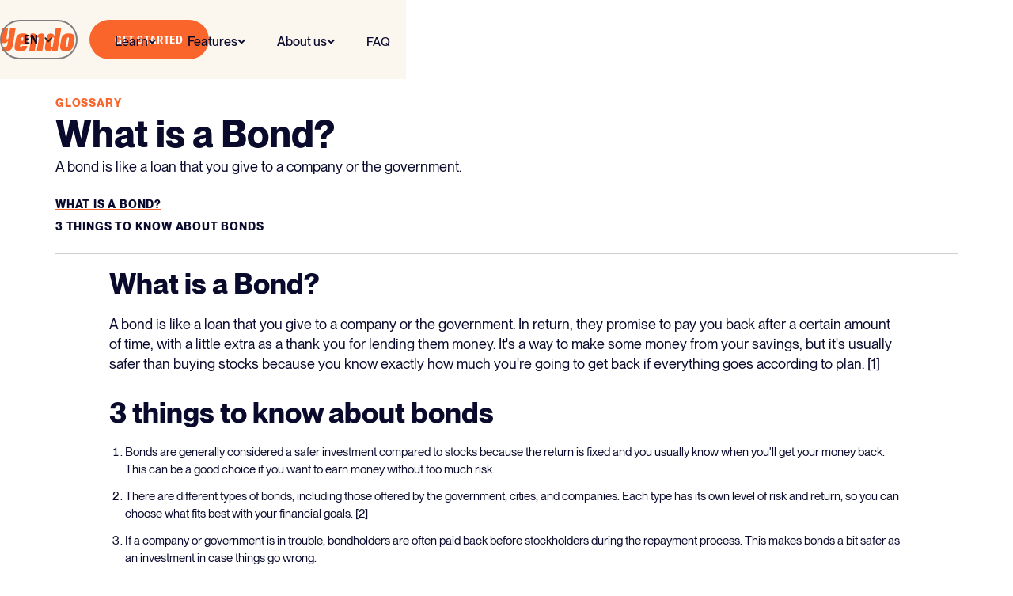

--- FILE ---
content_type: text/html
request_url: https://www.yendo.com/glossary/what-is-a-bond
body_size: 12917
content:
<!DOCTYPE html><!-- Last Published: Fri Jan 16 2026 20:39:29 GMT+0000 (Coordinated Universal Time) --><html data-wf-domain="www.yendo.com" data-wf-page="65b2a4d7eeed2e49006de696" data-wf-site="62472df614c028caeceb6a85" lang="EN" data-wf-collection="65b2a4d7eeed2e49006de742" data-wf-item-slug="what-is-a-bond"><head><meta charset="utf-8"/><title>What is a Bond?</title><meta content="Find out what a bond is to help you better understand your finances." name="description"/><meta content="What is a Bond?" property="og:title"/><meta content="Find out what a bond is to help you better understand your finances." property="og:description"/><meta content="What is a Bond?" property="twitter:title"/><meta content="Find out what a bond is to help you better understand your finances." property="twitter:description"/><meta property="og:type" content="website"/><meta content="summary_large_image" name="twitter:card"/><meta content="width=device-width, initial-scale=1" name="viewport"/><link href="https://cdn.prod.website-files.com/62472df614c028caeceb6a85/css/yendo.shared.f6affb01b.min.css" rel="stylesheet" type="text/css" integrity="sha384-9q/7AbFz4esLVSjScIVjCt+sqsK5lSBoVtF73q45J/SFMzDAN1dsvJyPkbOYX0Jk" crossorigin="anonymous"/><style>html.w-mod-js:not(.w-mod-ix3) :is(.question-container-a) {visibility: hidden !important;}</style><script type="text/javascript">!function(o,c){var n=c.documentElement,t=" w-mod-";n.className+=t+"js",("ontouchstart"in o||o.DocumentTouch&&c instanceof DocumentTouch)&&(n.className+=t+"touch")}(window,document);</script><link href="https://cdn.prod.website-files.com/62472df614c028caeceb6a85/6284f6f0adb8058c467d9a4f_Y_Favicon.png" rel="shortcut icon" type="image/x-icon"/><link href="https://cdn.prod.website-files.com/62472df614c028caeceb6a85/62536214cf93a60bb770b03f_webclip.png" rel="apple-touch-icon"/><script type="text/javascript">!function(f,b,e,v,n,t,s){if(f.fbq)return;n=f.fbq=function(){n.callMethod?n.callMethod.apply(n,arguments):n.queue.push(arguments)};if(!f._fbq)f._fbq=n;n.push=n;n.loaded=!0;n.version='2.0';n.agent='plwebflow';n.queue=[];t=b.createElement(e);t.async=!0;t.src=v;s=b.getElementsByTagName(e)[0];s.parentNode.insertBefore(t,s)}(window,document,'script','https://connect.facebook.net/en_US/fbevents.js');fbq('init', '595412002193309');fbq('track', 'PageView');</script><script>
  (function(h,o,u,n,d) {
    h=h[d]=h[d]||{q:[],onReady:function(c){h.q.push(c)}}
    d=o.createElement(u);d.async=1;d.src=n
    n=o.getElementsByTagName(u)[0];n.parentNode.insertBefore(d,n)
  })(window,document,'script','https://www.datadoghq-browser-agent.com/us5/v5/datadog-rum.js','DD_RUM')
  window.DD_RUM.onReady(function() {
    window.DD_RUM.init({
      clientToken: 'pub4f307fa2b993617c619840b55856c3ea',
      applicationId: '48835bc9-7179-4bb4-a6b5-6af29ca8aaf8',
      site: 'us5.datadoghq.com',
      service: 'yendo-www',
      env: 'production',
      // Specify a version number to identify the deployed version of your application in Datadog 
      // version: '1.0.0', 
      sessionSampleRate: 100,
      sessionReplaySampleRate: 0,
      trackUserInteractions: true,
      trackResources: true,
      trackLongTasks: true,
      defaultPrivacyLevel: 'mask-user-input',
    });
  })
</script>


<!-- Google Tag Manager -->
<script>(function(w,d,s,l,i){w[l]=w[l]||[];w[l].push({'gtm.start':
new Date().getTime(),event:'gtm.js'});var f=d.getElementsByTagName(s)[0],
j=d.createElement(s),dl=l!='dataLayer'?'&l='+l:'';j.async=true;j.src=
'https://www.googletagmanager.com/gtm.js?id='+i+dl;f.parentNode.insertBefore(j,f);
})(window,document,'script','dataLayer','GTM-5W8DT434');</script>
<!-- End Google Tag Manager -->

<!-- UserWay, delayed after window load -->
<!-- CookieYes, delayed after window load -->


<script>
  window.addEventListener('load', function () {
    var s1 = document.createElement('script');
    s1.src = 'https://cdn.userway.org/widget.js';
    s1.setAttribute('data-account', 'oXJbp9Rqbh');
    s1.defer = true;
    document.body.appendChild(s1);

    var s2 = document.createElement('script');
    s2.src = 'https://cdn-cookieyes.com/client_data/e2064417dd23c0b1e6b361e1/script.js';
    s2.id = 'cookieyes';
    s2.defer = true;
    document.body.appendChild(s2);
  });
</script>

<script type="text/javascript">
    (function(c,l,a,r,i,t,y){
        c[a]=c[a]||function(){(c[a].q=c[a].q||[]).push(arguments)};
        t=l.createElement(r);t.async=1;t.src="https://www.clarity.ms/tag/"+i;
        y=l.getElementsByTagName(r)[0];y.parentNode.insertBefore(t,y);
    })(window, document, "clarity", "script", "c7ib6ngxaj");
</script>


<!-- Google tag (gtag.js) -->
<script defer src="https://www.googletagmanager.com/gtag/js?id=G-JPX0CJWCX3"></script>
<script>
  window.dataLayer = window.dataLayer || [];
  function gtag(){dataLayer.push(arguments);}
  gtag('js', new Date());

  gtag('config', 'G-JPX0CJWCX3');
</script>


<!-- Google tag (gtag.js) -->
<script async src="https://www.googletagmanager.com/gtag/js?id=AW-10990089724"></script>
<script>
  window.dataLayer = window.dataLayer || [];
  function gtag(){dataLayer.push(arguments);}
  gtag('js', new Date());

  gtag('config', 'AW-10990089724');
</script>


<!--MNTN Tracking Pixel-->
<!-- INSTALL ON ALL PAGES OF SITE-->
<script type="text/javascript">
	(function(){"use strict";var e=null,b="4.0.0",
	n="37124",
	additional="term=value",
	t,r,i;try{t=top.document.referer!==""?encodeURIComponent(top.document.referrer.substring(0,2048)):""}catch(o){t=document.referrer!==null?document.referrer.toString().substring(0,2048):""}try{r=window&&window.top&&document.location&&window.top.location===document.location?document.location:window&&window.top&&window.top.location&&""!==window.top.location?window.top.location:document.location}catch(u){r=document.location}try{i=parent.location.href!==""?encodeURIComponent(parent.location.href.toString().substring(0,2048)):""}catch(a){try{i=r!==null?encodeURIComponent(r.toString().substring(0,2048)):""}catch(f){i=""}}var l,c=document.createElement("script"),h=null,p=document.getElementsByTagName("script"),d=Number(p.length)-1,v=document.getElementsByTagName("script")[d];if(typeof l==="undefined"){l=Math.floor(Math.random()*1e17)}h="dx.mountain.com/spx?"+"dxver="+b+"&shaid="+n+"&tdr="+t+"&plh="+i+"&cb="+l+additional;c.type="text/javascript";c.src=("https:"===document.location.protocol?"https://":"http://")+h;v.parentNode.insertBefore(c,v)})()
</script>


<meta content="Yendo | The Vehicle Secured Credit Card" property="og:title"><meta content="The secured credit card powered by the value of your car, not your credit score. Access up to $10k in revolving credit, no credit check, no cash deposit. Built to help you build." property="og:description"><meta name="author" content="Yendo, Developer: Akodia Emmanuel, Designer: Yendo, Copywriter: George Utkov." /><meta content="https://assets-global.website-files.com/62472df614c028caeceb6a85/627a38175a5be52dc04e92e2_62700f98521e00f01f2be134_yendo_motion_v11%20(1).gif" property="og:image"><meta content="Yendo | The Vehicle Secured Credit Card" property="twitter:title"><meta content="The secured credit card powered by the value of your car, not your credit score. Access up to $10k in revolving credit, no credit check, no cash deposit. Built to help you build." property="twitter:description"><meta content="https://assets-global.website-files.com/62472df614c028caeceb6a85/627a38175a5be52dc04e92e2_62700f98521e00f01f2be134_yendo_motion_v11%20(1).gif" property="twitter:image"><meta property="og:type" content="website">


<style>
  .faq-question-wrap .faq-question-bar .faq-circle .plus-icon{
    transform: rotateZ(0deg)!important;
  }
  .faq-question-wrap.active-faq .faq-question-bar .faq-circle .plus-icon{
    transform: rotateZ(45deg)!important;
  }
  @media screen and (max-width: 991px){
    .yendo_logo{
      transform: translate3d(-23vw, 0, 0)!important;
    }
    .button-style.custom .button.custom {
      opacity: 1.00!important;
    }
  }
  .faq-question-wrap .faq-content-3 {
    display: none;
  }
</style>




<!--- Pass all query params to app -->
<script>
document.addEventListener('DOMContentLoaded', function() {
    // Function to store the query string under a single key in local storage
    function storeQueryString() {
        var queryString = window.location.search;
        if (queryString) {
            localStorage.setItem('queryParams', queryString);
        }
    }

    // Function to append the stored query string to a URL
    function appendStoredQueryString(url) {
        var storedQueryString = localStorage.getItem('queryParams');
        if (storedQueryString) {
            var urlObj = new URL(url, window.location.href);
            var newParams = new URLSearchParams(storedQueryString);
            for (const [key, value] of newParams.entries()) {
                if (!urlObj.searchParams.has(key)) {
                    urlObj.searchParams.set(key, value);
                }
            }
            return urlObj.toString();
        }
        return url;
    }

    if (window.location.search) {
        storeQueryString();
    }

    // Append stored query string to links pointing to apply.yendo.com
    var links = document.querySelectorAll('a[href*="apply.yendo.com"], a[href*="apply.yendo.com/"]');
    links.forEach(function(link) {
        var updatedHref = appendStoredQueryString(link.href);
        link.href = updatedHref;
    });
});
</script>



<!--- Segment Track Event -->
<script>
// Wait until the DOM is fully loaded
document.addEventListener('DOMContentLoaded', function() {
    // Select all anchor tags in the document where the href contains "apply.yendo.com"
    var links = document.querySelectorAll('a[href*="apply.yendo.com"]');

    // Initialize a counter for the buttons on the page
    var linkCounter = 1;

    // Get the URL path as the slug
    var slug = window.location.pathname;

    // Iterate over each link
    links.forEach(function(link) {
        // Add an event listener for the 'click' event
        link.addEventListener('click', function(event) {
            // Get the title of the page
            var title = document.title;

            // Get the label of the clicked link
            var linkLabel = link.textContent || link.innerText;

            // Construct the event name as "slug + cta + number - clicked"
            var eventName = slug + ' - ' + linkLabel + ' (' + linkCounter + ') - clicked';

            // Send the Segment track event
            analytics.track(eventName, {
                slug: slug,
                title: title
            });
          

            // Increment the counter for the next link
            linkCounter++;
        });
    });
});
</script>

<script>
document.addEventListener('DOMContentLoaded', function () {
  // 1) Fix the header logo link name
  function fixLogo(root){
    root.querySelectorAll('a.yendo-logo').forEach(function(a){
      // ensure the logo announces correctly
      a.setAttribute('aria-label', 'Yendo Home');
    });
  }

  // 2) Remove the overlay's generic "Open this option" label everywhere else
  function removeGenericLabels(root){
    root.querySelectorAll('a[aria-label="Open this option"]').forEach(function(a){
      // keep the label only on the logo, remove from others so titles/text can be the name
      if (!a.classList.contains('yendo-logo')) {
        a.removeAttribute('aria-label');
      }
    });
  }

  function runAll(root){
    fixLogo(root);
    removeGenericLabels(root);
  }

  runAll(document);

  // Watch for late mutations from the overlay or CMS
  new MutationObserver(function(muts){
    muts.forEach(function(m){
      m.addedNodes && m.addedNodes.forEach(function(n){
        if (n.nodeType === 1) runAll(n);
      });
    });
  }).observe(document.documentElement, { childList: true, subtree: true });
});
</script>

<!-- Bing Tag Manager -->

<script>
  (function(w,d,t,r,u)
  {
    var f,n,i;
    w[u]=w[u]||[],f=function()
    {
      var o={ti:"97204619", enableAutoSpaTracking: true};
      o.q=w[u],w[u]=new UET(o),w[u].push("pageLoad")
    },
    n=d.createElement(t),n.src=r,n.async=1,n.onload=n.onreadystatechange=function()
    {
      var s=this.readyState;
      s&&s!=="loaded"&&s!=="complete"||(f(),n.onload=n.onreadystatechange=null)
    },
    i=d.getElementsByTagName(t)[0],i.parentNode.insertBefore(n,i)
  })
  (window,document,"script","//bat.bing.com/bat.js","uetq");
</script>

<!-- End Bing Tag Manager -->

<!-- TrustBox script -->
<script type="text/javascript" src="//widget.trustpilot.com/bootstrap/v5/tp.widget.bootstrap.min.js" async></script>
<!-- End TrustBox script -->

<script>
document.addEventListener('DOMContentLoaded', function () {
  function fixDecorativeSpinners(root) {
    // target UserWay spinner images, adjust selector if needed
    var imgs = root.querySelectorAll('img.si_w[src*="spin_wh.svg"], img[src*="spin_wh.svg"]');
    imgs.forEach(function(img){
      // make purely presentational
      img.setAttribute('alt', '');
      img.setAttribute('aria-hidden', 'true');
      img.setAttribute('role', 'presentation');
    });
  }

  fixDecorativeSpinners(document);

  // watch for late injections from the widget
  new MutationObserver(function(muts){
    muts.forEach(function(m){
      m.addedNodes && m.addedNodes.forEach(function(n){
        if (n.nodeType === 1) {
          if (n.matches && (n.matches('img.si_w[src*="spin_wh.svg"]') || n.matches('img[src*="spin_wh.svg"]'))) {
            fixDecorativeSpinners(n.parentNode || document);
          }
          if (n.querySelectorAll) fixDecorativeSpinners(n);
        }
      });
    });
  }).observe(document.documentElement, { childList: true, subtree: true });
});
</script><style>

.home {
	font-weight: w400;
}

</style></head><body><div class="loader"><img src="https://cdn.prod.website-files.com/62472df614c028caeceb6a85/624db914954b1015d01d5085_Yendo%20Logo.svg" loading="lazy" alt="Yendo Logo in SVG"/></div><div class="padding-small is_absolute nav_bar blog"></div><div id="luxy" class="page-wrapper no-overflow"><div data-w-id="90a9b81f-1754-4f0b-12d9-499ed50f62f6" class="padding-small is_absolute nav_bar"><div class="menu_mother"><div class="navigation_brand"><div class="brand_div"><a href="/" class="yendo-logo w-inline-block"><div class="yendo_logo"></div></a></div><div data-w-id="11015e96-2207-ac25-fa39-3bad3ff092ad" class="nav_menu_new"><img src="https://cdn.prod.website-files.com/62472df614c028caeceb6a85/62531e28ae2c1055173a1975_Yendo%20Menu%20OAOA2D.svg" loading="lazy" alt="Navigational icon" class="default-icon"/><img src="https://cdn.prod.website-files.com/62472df614c028caeceb6a85/6669ef2aeb4853e8ee550919_icon_x.png" loading="lazy" alt="" class="close-icon"/></div><div class="button-style"><a href="https://apply.yendo.com" class="button-primary-1 w-button">get started</a></div></div><div class="mobile-menu-navigation_animation"><div class="nav-mobile-wrapper"><div class="nav-mobile-group"><div class="eyebrow navy-transparent-50 is_navbar">Learn</div><a href="/how-it-works" class="nav-mobile-cta w-inline-block"><div class="nav-mobile-link">How it works</div></a><a href="/reviews" class="nav-mobile-cta w-inline-block"><div class="nav-mobile-link">Reviews</div></a><a href="/faqs" class="nav-mobile-cta w-inline-block"><div class="nav-mobile-link">FAQ</div></a><a href="https://www.yendo.com/blog/what-is-car-equity" class="nav-mobile-cta w-inline-block"><div class="nav-mobile-link">What is car equity?</div></a></div><div class="nav-mobile-group"><div class="eyebrow navy-transparent-50 is_navbar">features</div><a href="/virtual-credit-card" class="nav-mobile-cta w-inline-block"><div class="nav-mobile-link">Virtual Card</div></a><a href="/rewards" class="nav-mobile-cta w-inline-block"><div class="nav-mobile-link">Unlimited Cashback Rewards</div></a><a href="/credit-building" class="nav-mobile-cta w-inline-block"><div class="nav-mobile-link">Build your credit</div></a><a href="/cash-advance" class="nav-mobile-cta w-inline-block"><div class="nav-mobile-link">Cash advance</div></a><a href="/auto-refinancing" class="nav-mobile-cta w-inline-block"><div class="nav-mobile-link">Refinance your auto loan</div></a></div><div class="nav-mobile-group"><div class="eyebrow navy-transparent-50 is_navbar">About us</div><a href="/mission" class="nav-mobile-cta w-inline-block"><div class="nav-mobile-link">Our mission</div></a><a href="/news" class="nav-mobile-cta w-inline-block"><div class="nav-mobile-link">News</div></a><a href="/blog" class="nav-mobile-cta w-inline-block"><div class="nav-mobile-link">Blog</div></a><a href="/contact-us" class="nav-mobile-cta w-inline-block"><div class="nav-mobile-link">Contact us</div></a><a href="/locations" class="nav-mobile-cta w-inline-block"><div class="nav-mobile-link">Where we are available</div></a><a href="/career" class="nav-mobile-cta w-inline-block"><div class="nav-mobile-link">Careers</div></a></div><div class="nav-mobile-group"><div class="eyebrow navy-transparent-50 is_navbar">Language</div><div class="mobile-nav-cta-flex"><a href="#" class="nav-mobile-cta flex w-inline-block"><div class="nav-mobile-link">English</div></a><a href="/espanol" class="nav-mobile-cta flex spanish w-inline-block"><div class="nav-mobile-link">Spanish</div></a></div></div></div></div></div><div data-animation="default" class="nav-component-2 w-nav" data-easing2="ease-in" data-easing="ease" data-collapse="medium" role="banner" data-no-scroll="1" data-duration="400" data-doc-height="1"><div class="nav_container container-large w-container"><a href="/" aria-label="Yendo Home" class="nav_brand brand-size w-nav-brand"></a><nav role="navigation" class="nav_menu w-nav-menu"><div data-hover="true" data-delay="0" data-w-id="f7eefc65-dc3f-ffba-1b7f-a198bb2b5ac1" class="dropdown-nav_link w-dropdown"><div data-w-id="f7eefc65-dc3f-ffba-1b7f-a198bb2b5ac2" class="nav_link text-size-large nav-bar-padding-top flex w-dropdown-toggle"><div class="text-nav_link">Learn</div><div class="icon-nav_link w-embed"><svg xmlns="http://www.w3.org/2000/svg" width="10" height="7" viewBox="0 0 10 7" fill="none">
<path d="M8.48526 2L5.24261 5.24264L1.99997 2" stroke="currentColor" stroke-width="2" stroke-linecap="square"/>
</svg></div></div><nav class="dropdown-list-6 w-dropdown-list"><a href="/how-it-works" class="nav-dropdown-link w-dropdown-link">How it works</a><a href="/reviews" class="nav-dropdown-link w-dropdown-link">Reviews</a><a href="/faqs" class="nav-dropdown-link w-dropdown-link">FAQ</a><a href="https://www.yendo.com/blog/what-is-car-equity" class="nav-dropdown-link w-dropdown-link">What is car equity?</a></nav></div><div data-hover="true" data-delay="0" data-w-id="7d00b3a9-599c-60f4-9754-f6723dd5c060" class="dropdown-nav_link w-dropdown"><div class="nav_link text-size-large nav-bar-padding-top flex w-dropdown-toggle"><div class="text-nav_link">Features</div><div class="icon-nav_link w-embed"><svg xmlns="http://www.w3.org/2000/svg" width="10" height="7" viewBox="0 0 10 7" fill="none">
<path d="M8.48526 2L5.24261 5.24264L1.99997 2" stroke="currentColor" stroke-width="2" stroke-linecap="square"/>
</svg></div></div><nav class="dropdown-list-6 w-dropdown-list"><a href="/virtual-credit-card" class="nav-dropdown-link w-dropdown-link">Virtual card</a><a href="/rewards" class="nav-dropdown-link w-dropdown-link">Unlimited Cashback Rewards</a><a href="/credit-building" class="nav-dropdown-link w-dropdown-link">Build your credit</a><a href="/cash-advance" class="nav-dropdown-link w-dropdown-link">Cash advance</a><a href="/auto-refinancing" class="nav-dropdown-link w-dropdown-link">Refinance your auto loan</a></nav></div><div data-hover="true" data-delay="0" data-w-id="24d9b648-1d7d-8310-a44b-9538d241d0b4" class="dropdown-nav_link w-dropdown"><div class="nav_link text-size-large nav-bar-padding-top flex w-dropdown-toggle"><div class="text-nav_link">About us</div><div class="icon-nav_link w-embed"><svg xmlns="http://www.w3.org/2000/svg" width="10" height="7" viewBox="0 0 10 7" fill="none">
<path d="M8.48526 2L5.24261 5.24264L1.99997 2" stroke="currentColor" stroke-width="2" stroke-linecap="square"/>
</svg></div></div><nav class="dropdown-list-6 w-dropdown-list"><a href="/mission" class="nav-dropdown-link w-dropdown-link">Our mission</a><a href="/news" class="nav-dropdown-link w-dropdown-link">News</a><a href="/blog" class="nav-dropdown-link w-dropdown-link">Blog</a><a href="/contact-us" class="nav-dropdown-link w-dropdown-link">Contact us</a><a href="/locations" class="nav-dropdown-link w-dropdown-link">Where we&#x27;re available</a><a href="/career" class="nav-dropdown-link w-dropdown-link">Careers</a></nav></div><a href="/faqs" aria-label="Yendo FAQs, help and common questions" class="nav_link text-size-large nav-bar-padding-top w-nav-link">FAQ</a></nav><div class="nav_menu-button w-nav-button"><div class="nav_icon w-icon-nav-menu"></div></div><div class="navbar-animated_button hide-mobile-landscape hide-mobile-portrait hide-tablet"><div data-hover="false" data-delay="0" data-w-id="ecbef482-4aed-abad-9dd4-6fbe945fb04e" class="button-inverse-2 is_navbar istoggle w-dropdown"><div data-w-id="ecbef482-4aed-abad-9dd4-6fbe945fb04f" class="dropdown-toggle-4 w-dropdown-toggle"><div data-w-id="ecbef482-4aed-abad-9dd4-6fbe945fb050" class="w-icon-dropdown-toggle"></div><div class="text-block-2 navy">en</div></div><nav class="dropdown-list-3 cistom w-dropdown-list"><div class="eyebrow navy-transparent-50 is_navbar">Language</div><a href="#" class="navbar-dropdown_link w-dropdown-link">English</a><a href="/espanol" class="navbar-dropdown_link border-bottom-0 w-dropdown-link">Spanish</a></nav></div><div class="get_started-hidden_overflow"><a aria-label="Apply now, Yendo Credit Card" data-w-id="ecbef482-4aed-abad-9dd4-6fbe945fb057" href="https://apply.yendo.com" class="button-primary-1 w-button">get started</a></div></div></div></div></div><main class="main-wrapper home"><div class="section-glossary-post"><div class="page-padding-new glossarypost"><div class="glossary-page-header"><div class="eyebrow font-color-orange">gLOSSARY</div><div class="header-container left-aligned"><h1 class="heading-146">What is a Bond?</h1><div class="body">A bond is like a loan that you give to a company or the government.</div></div></div><div class="toc-container"><div class="div-block-464"><div class="fs-toc_link-content"><div class="fs-toc_link-wrapper is-h2"><a href="#" class="fs-toc_link w-inline-block"><div fs-toc-element="link" class="eyebrow font-color-navy left-aligned">Example H2</div></a><div fs-toc-element="ix-trigger" id="w-node-_88d6d51c-6a08-eb33-8c59-2f191dbc6293-006de696" class="fs-toc_h-trigger"></div><div class="fs-toc_link-wrapper is-h3"><a href="#" class="fs-toc_link is-h3 w-inline-block"><div fs-toc-element="link" class="text-fs-toc_link">Example H3</div></a><div class="fs-toc_link-wrapper is-h4"><a href="#" class="fs-toc_link is-h4 w-inline-block"><div fs-toc-element="link" class="text-fs-toc_link">Example H4</div></a><div class="fs-toc_link-wrapper is-h5"><a href="#" class="fs-toc_link is-h5 w-inline-block"><div fs-toc-element="link" class="text-fs-toc_link">Example H5</div></a><div class="fs-toc_link-wrapper is-h6"><a href="#" class="fs-toc_link is-h6 w-inline-block"><div fs-toc-element="link" class="text-fs-toc_link">Example H6</div></a></div></div></div></div></div></div></div></div><div fs-toc-offsettop="100px" fs-toc-element="contents" class="glossary-rich-text w-richtext"><h2><strong>What is a Bond?</strong></h2><p>A bond is like a loan that you give to a company or the government. In return, they promise to pay you back after a certain amount of time, with a little extra as a thank you for lending them money. It&#x27;s a way to make some money from your savings, but it&#x27;s usually safer than buying stocks because you know exactly how much you&#x27;re going to get back if everything goes according to plan. [1]</p><h2><strong>3 things to know about bonds</strong></h2><ol start="1" role="list"><li>Bonds are generally considered a safer investment compared to stocks because the return is fixed and you usually know when you&#x27;ll get your money back. This can be a good choice if you want to earn money without too much risk.</li><li>There are different types of bonds, including those offered by the government, cities, and companies. Each type has its own level of risk and return, so you can choose what fits best with your financial goals. [2]</li><li>If a company or government is in trouble, bondholders are often paid back before stockholders during the repayment process. This makes bonds a bit safer as an investment in case things go wrong.</li></ol><h4><strong>Sources</strong></h4><h6>[1] <a href="https://www.investor.gov/introduction-investing/investing-basics/investment-products/bonds-or-fixed-income-products/bonds">https://www.investor.gov/introduction-investing/investing-basics/investment-products/bonds-or-fixed-income-products/bonds</a> </h6><h6>[2] <a href="https://www.investor.gov/introduction-investing/investing-basics/investment-products/bonds-or-fixed-income-products/bonds#Types">https://www.investor.gov/introduction-investing/investing-basics/investment-products/bonds-or-fixed-income-products/bonds#Types</a> </h6><h6><em>Disclaimer: Yendo is not a provider of financial advice. The material presented on this page constitutes general consumer information and should not be regarded as legal, financial, or regulatory guidance. While this content may contain references to third-party resources or materials, Yendo does not guarantee the accuracy or endorse these external sources.</em></h6><p>‍</p></div></div></div><div class="related-contents-wrapper"><div class="page-padding-new related-contents"><div class="related-contents-container"><div class="related-section terms"><h2>Related terms</h2><div class="w-dyn-list"><div role="list" class="related-terms-list w-dyn-items"><div role="listitem" class="item-related-terms-list w-dyn-item"><a href="#" class="link-item-related-terms">What is a Dividend?</a></div><div role="listitem" class="item-related-terms-list w-dyn-item"><a href="#" class="link-item-related-terms">What is Rate of Return?</a></div><div role="listitem" class="item-related-terms-list w-dyn-item"><a href="#" class="link-item-related-terms">What is Hyperinflation?</a></div></div></div></div><div class="related-section"><h2>Related articles</h2><div class="w-dyn-list"><div role="list" class="related-terms-list w-dyn-items"><div role="listitem" class="item-related-terms-list w-dyn-item"><a href="/blog/what-is-a-cash-advance-and-how-do-you-get-one" class="link-related-ariticles">What Is a Cash Advance and How Do You Get One?</a></div><div role="listitem" class="item-related-terms-list w-dyn-item"><a href="/blog/what-is-financial-literacy" class="link-related-ariticles">What is Financial Literacy?</a></div><div role="listitem" class="item-related-terms-list w-dyn-item"><a href="/blog/what-is-a-pink-slip-for-a-car" class="link-related-ariticles">What is a pink slip for a car?</a></div></div></div></div></div></div></div></main><div class="w-embed"><style>
  .item-news-post:last-child {
    padding-bottom: 0;
    border-bottom: 0;
  }
</style></div></div><footer id="footer" class="footer new"><div class="footer-row"><div id="w-node-_66ea40f2-a791-a6b2-9fc2-0d3fe39ff580-f6f90c0f" class="custom-footer-grid footer-column first-column"><div class="footer-column-first-block"><img src="https://cdn.prod.website-files.com/62472df614c028caeceb6a85/624db914954b1015d01d5085_Yendo%20Logo.svg" loading="lazy" alt="Yendo Logo in SVG" class="footer-logo"/><div class="footer-logo-box"><h3 class="footer-logo-tagline">Your new credit card is just around the corner.</h3></div><div class="download_stores_container"><a href="https://apps.apple.com/us/app/yendo/id1618517010" class="downloadon w-inline-block"><img sizes="239.640625px" srcset="https://cdn.prod.website-files.com/62472df614c028caeceb6a85/661ec249d4178be459253a0f_googleplay_appstore_download_appS_white-p-500.png 500w, https://cdn.prod.website-files.com/62472df614c028caeceb6a85/661ec249d4178be459253a0f_googleplay_appstore_download_appS_white.avif 3334w" alt="Apple App Store" src="https://cdn.prod.website-files.com/62472df614c028caeceb6a85/661ec249d4178be459253a0f_googleplay_appstore_download_appS_white.avif" loading="lazy" class="image-43"/></a><a href="https://play.google.com/store/apps/details?id=com.yendo.app&amp;pcampaignid=web_share" class="downloadon w-inline-block"><img sizes="239.640625px" srcset="https://cdn.prod.website-files.com/62472df614c028caeceb6a85/661ec2530e0822459c00079d_googleplay_appstore_download_google_white-p-500.png 500w, https://cdn.prod.website-files.com/62472df614c028caeceb6a85/661ec2530e0822459c00079d_googleplay_appstore_download_google_white.avif 3334w" alt="Google Play Store Logo" src="https://cdn.prod.website-files.com/62472df614c028caeceb6a85/661ec2530e0822459c00079d_googleplay_appstore_download_google_white.avif" loading="lazy" class="image-42"/></a></div></div><div class="footer-social-block"><a href="https://www.facebook.com/JoinYendo" target="_blank" class="footer-social-link w-inline-block"><img loading="lazy" src="https://cdn.prod.website-files.com/62472df614c028caeceb6a85/625338ce81a54050f32f07a0_facebook.svg" alt="Facebook Logo" class="footer-social-image"/></a><a href="https://www.linkedin.com/company/yendo1/" target="_blank" class="footer-social-link w-inline-block"><img loading="lazy" src="https://cdn.prod.website-files.com/62472df614c028caeceb6a85/625338ce91163e21b5bb8006_linkedin.svg" alt="LinkedIn Logo" class="footer-social-image"/></a><a href="https://www.tiktok.com/@joinyendo" target="_blank" class="footer-social-link w-inline-block"><img loading="lazy" src="https://cdn.prod.website-files.com/62472df614c028caeceb6a85/6346c9a7c0f66db7fa702bdb_tiktok.svg" alt="TikTok Logo" class="footer-social-image"/></a><a href="https://www.instagram.com/joinyendo/" target="_blank" class="footer-social-link w-inline-block"><img loading="lazy" src="https://cdn.prod.website-files.com/62472df614c028caeceb6a85/625338ceae2c105f703ace8b_instagram.svg" alt="Instagram Logo" class="footer-social-image"/></a></div></div><div class="footer-column"><div class="eyebrow footertitle">Learn</div><div class="footer_links flex-link width-auto"><ul role="list" class="footer-link-list w-list-unstyled"><li class="item-footer-link-list"><a href="/how-it-works" class="footer-link">How it works</a></li><li class="item-footer-link-list"><a href="/reviews" class="footer-link">Reviews</a></li><li class="item-footer-link-list"><a aria-label="Yendo FAQs, help and common questions" href="/faqs" class="footer-link">FAQ</a></li></ul></div></div><div class="footer-column"><div class="eyebrow footertitle">Features</div><ul role="list" class="footer-link-list w-list-unstyled"><li class="item-footer-link-list"><a href="/virtual-credit-card" class="footer-link">Virtual Card</a></li><li class="item-footer-link-list"><a href="/credit-building" class="footer-link">Build your credit</a></li><li class="item-footer-link-list"><a href="/cash-advance" class="footer-link item-footer-link-list">Cash advance</a></li><li class="item-footer-link-list"><a href="/auto-refinancing" class="footer-link">Refinance your auto loan</a></li><li class="item-footer-link-list"><a href="/referral-program" class="footer-link">Referral program</a></li></ul></div><div class="footer-column"><div class="eyebrow footertitle">About us</div><ul role="list" class="footer-link-list w-list-unstyled"><li class="item-footer-link-list"><a href="/mission" class="footer-link">Our mission</a></li><li class="item-footer-link-list"><a href="/news" class="footer-link">News</a></li><li class="item-footer-link-list"><a href="/blog" class="footer-link">Blog</a></li><li class="item-footer-link-list"><a href="/locations" class="footer-link">Locations</a></li><li class="item-footer-link-list"><a href="/career" class="footer-link">Careers</a></li><li class="item-footer-link-list"><a href="/status/accessibility-statement" class="footer-link">Accessibility Statement</a></li><li class="item-footer-link-list"><a href="/status/virtual-assistant-terms-of-use" class="footer-link">Virtual Assistant Terms of Use</a></li><li class="item-footer-link-list"><a href="/contact-us" class="footer-link">Contact Us</a></li><li class="item-footer-link-list"><a href="/licenses" class="footer-link">Licenses</a></li></ul></div></div><div class="footer-banner custom custom-banner"><p class="footer-text">Annual fee is $40. Annual Percentage Rate is a fixed 29.88% for purchases. Cash advances accrue interest at 29.88% APR and have a 3% fee. Foreign transactions incur a 3% fee. Balance transfers incur a 5% fee. A one-time lien placement fee up to $20, which is paid to your state of residence, will be charged on your first monthly statement.<br/><br/>Title and Payday Loan information in the Comparison tabled is based on the following CFPB Reports (<a href="https://assets.website-files.com/62472df614c028caeceb6a85/62fce8153e173c6abc1e0d2d_201605_cfpb_single-payment-vehicle-title-lending.pdf" aria-label="CFPB Vehicle Title Lending PDF" class="link-20">1</a>)(<a href="https://www.consumerfinance.gov/ask-cfpb/what-is-a-payday-loan-en-1567/" aria-label="CFPB What is a Payday Loan" class="link-19">2</a>). The comparison table assumes (i) a typical single installment title loan agreement is renewed each month for a total of twelve months; (ii) all accumulated interest and fees are paid on each extension date; and (iii) the loan is paid in full at the end of 12 months.<br/><br/>Credit line offered is based on a variety of factors, including the value of the vehicle.<br/><br/>Credit limit increases are available based on account performance. </p><p class="footer-text">Yendo credit cards are issued by Cross River Bank, Member FDIC, pursuant to license from Mastercard International © 2024 Yendo, Inc. All rights reserved. This is not a deposit product.</p><p class="footer-text">While some communications from Yendo are offered in Spanish for your convenience, future communications from Yendo and the documents related to its contractual agreements, disclosures, notifications and statements of account, as well as the Internet and mobile services may only be available in English. You must be able to read and understand these documents or have translation assistance to understand and use this product or service. Documents in English are available upon your request.<br/></p><div class="div-block-12"><a href="/privacy-policy" class="footer-text">Privacy Policy</a><a href="/terms-of-service" class="footer-text">Term of Service</a><a href="https://files.yendo.com/en/privacy_notice.pdf" class="footer-text">Privacy Notice</a></div></div></footer><script src="https://d3e54v103j8qbb.cloudfront.net/js/jquery-3.5.1.min.dc5e7f18c8.js?site=62472df614c028caeceb6a85" type="text/javascript" integrity="sha256-9/aliU8dGd2tb6OSsuzixeV4y/faTqgFtohetphbbj0=" crossorigin="anonymous"></script><script src="https://cdn.prod.website-files.com/62472df614c028caeceb6a85/js/yendo.schunk.e0c428ff9737f919.js" type="text/javascript" integrity="sha384-ar82P9eriV3WGOD8Lkag3kPxxkFE9GSaSPalaC0MRlR/5aACGoFQNfyqt0dNuYvt" crossorigin="anonymous"></script><script src="https://cdn.prod.website-files.com/62472df614c028caeceb6a85/js/yendo.schunk.532155c1128b8ffb.js" type="text/javascript" integrity="sha384-1c8dgu6XWaTtZlOq6YQ2Bg07R8Y5Vut/+XcEhUfgds9yBcZmURpiS7+sPmQxnjK3" crossorigin="anonymous"></script><script src="https://cdn.prod.website-files.com/62472df614c028caeceb6a85/js/yendo.schunk.5d6faf9924dcb565.js" type="text/javascript" integrity="sha384-eAdOP0KFFuSEblSCo/1N7MQDQcDDdmNXmSzwhWNRZ+hIAysVYAMGJjWruQoB3xPA" crossorigin="anonymous"></script><script src="https://cdn.prod.website-files.com/62472df614c028caeceb6a85/js/yendo.1b1d4462.2b4b21202bf862fa.js" type="text/javascript" integrity="sha384-tZhyj7PNvdxNmT+X/Wn7bFkj6OQOSI6vKCOsKEm7AjTTRadY+b4bNKTIF/sSqcip" crossorigin="anonymous"></script><script src="https://cdn.prod.website-files.com/gsap/3.14.2/gsap.min.js" type="text/javascript"></script><!-- Google Tag Manager (noscript) -->
<noscript><iframe src="https://www.googletagmanager.com/ns.html?id=GTM-5W8DT434"
height="0" width="0" style="display:none;visibility:hidden"></iframe></noscript>
<!-- End Google Tag Manager (noscript) -->

<script defer>
  !function(){var analytics=window.analytics=window.analytics||[];if(!analytics.initialize)if(analytics.invoked)window.console&&console.error&&console.error("Segment snippet included twice.");else{analytics.invoked=!0;analytics.methods=["trackSubmit","trackClick","trackLink","trackForm","pageview","identify","reset","group","track","ready","alias","debug","page","once","off","on","addSourceMiddleware","addIntegrationMiddleware","setAnonymousId","addDestinationMiddleware"];analytics.factory=function(e){return function(){var t=Array.prototype.slice.call(arguments);t.unshift(e);analytics.push(t);return analytics}};for(var e=0;e<analytics.methods.length;e++){var key=analytics.methods[e];analytics[key]=analytics.factory(key)}analytics.load=function(key,e){var t=document.createElement("script");t.type="text/javascript";t.async=!0;t.src="https://cdn.segment.com/analytics.js/v1/" + key + "/analytics.min.js";var n=document.getElementsByTagName("script")[0];n.parentNode.insertBefore(t,n);analytics._loadOptions=e};analytics._writeKey="Hzpbbbm5kg481yP3DHj95JiFmGC6PSqI";;analytics.SNIPPET_VERSION="4.15.3";
  analytics.load("Hzpbbbm5kg481yP3DHj95JiFmGC6PSqI");
  analytics.page();
  }}();
</script>

<!-- AudioEye) -->




<!-- End AudioEye) -->


<script>
$(".faq-question-bar").click(function(){
  $(this).parent().toggleClass("active-faq");
  $(this).find('.faq-content-3').animate({
    height: 'toggle'
  });
});
</script>
<script>
  var accordion = (function(){

    var $accordion = $('.faq-wrapper');
    var $accordion_header = $accordion.find('.faq-question-bar');
    var $accordion_item = $('.faq-question-wrap');

    // default settings 
    var settings = {
      // animation speed
      speed: 400,

      // close all other accordion items if true
      oneOpen: false,
    };

    return {
      // pass configurable object literal
      init: function($settings) {
        $accordion_header.on('click', function() {
          accordion.toggle($(this));
        });

        $.extend(settings, $settings); 

        // ensure only one accordion is active if oneOpen is true
        if(settings.oneOpen && $('.faq-question-wrap.active').length > 1) {
          $('.faq-question-wrap.active:not(:first)').removeClass('active');
        }

        // reveal the active accordion bodies
        $('.faq-question-wrap.active').find('> .faq-content-3').show();
      },
      toggle: function($this) {

        if(settings.oneOpen && $this[0] != $this.closest('.faq-wrapper').find('> .faq-question-wrap.active > .faq-question-bar')[0]) {
          $this.closest('.faq-wrapper')
            .find('> .faq-question-wrap') 
            .removeClass('active')
            .find('.faq-content-3')
            .slideUp()
        }

        // show/hide the clicked accordion item
        $this.closest('.faq-question-wrap').toggleClass('active');
        $this.next().stop().slideToggle(settings.speed);
      }
    }
  })();

  $(document).ready(function(){
    accordion.init({ speed: 300, oneOpen: true });
  });
</script>
<!-- [Attributes by Finsweet] Table of Contents -->
<script defer src="https://cdn.jsdelivr.net/npm/@finsweet/attributes-toc@1/toc.js"></script></body></html>

--- FILE ---
content_type: text/css
request_url: https://cdn.prod.website-files.com/62472df614c028caeceb6a85/css/yendo.shared.f6affb01b.min.css
body_size: 98550
content:
html{-webkit-text-size-adjust:100%;-ms-text-size-adjust:100%;font-family:sans-serif}body{margin:0}article,aside,details,figcaption,figure,footer,header,hgroup,main,menu,nav,section,summary{display:block}audio,canvas,progress,video{vertical-align:baseline;display:inline-block}audio:not([controls]){height:0;display:none}[hidden],template{display:none}a{background-color:#0000}a:active,a:hover{outline:0}abbr[title]{border-bottom:1px dotted}b,strong{font-weight:700}dfn{font-style:italic}h1{margin:.67em 0;font-size:2em}mark{color:#000;background:#ff0}small{font-size:80%}sub,sup{vertical-align:baseline;font-size:75%;line-height:0;position:relative}sup{top:-.5em}sub{bottom:-.25em}img{border:0}svg:not(:root){overflow:hidden}hr{box-sizing:content-box;height:0}pre{overflow:auto}code,kbd,pre,samp{font-family:monospace;font-size:1em}button,input,optgroup,select,textarea{color:inherit;font:inherit;margin:0}button{overflow:visible}button,select{text-transform:none}button,html input[type=button],input[type=reset]{-webkit-appearance:button;cursor:pointer}button[disabled],html input[disabled]{cursor:default}button::-moz-focus-inner,input::-moz-focus-inner{border:0;padding:0}input{line-height:normal}input[type=checkbox],input[type=radio]{box-sizing:border-box;padding:0}input[type=number]::-webkit-inner-spin-button,input[type=number]::-webkit-outer-spin-button{height:auto}input[type=search]{-webkit-appearance:none}input[type=search]::-webkit-search-cancel-button,input[type=search]::-webkit-search-decoration{-webkit-appearance:none}legend{border:0;padding:0}textarea{overflow:auto}optgroup{font-weight:700}table{border-collapse:collapse;border-spacing:0}td,th{padding:0}@font-face{font-family:webflow-icons;src:url([data-uri])format("truetype");font-weight:400;font-style:normal}[class^=w-icon-],[class*=\ w-icon-]{speak:none;font-variant:normal;text-transform:none;-webkit-font-smoothing:antialiased;-moz-osx-font-smoothing:grayscale;font-style:normal;font-weight:400;line-height:1;font-family:webflow-icons!important}.w-icon-slider-right:before{content:""}.w-icon-slider-left:before{content:""}.w-icon-nav-menu:before{content:""}.w-icon-arrow-down:before,.w-icon-dropdown-toggle:before{content:""}.w-icon-file-upload-remove:before{content:""}.w-icon-file-upload-icon:before{content:""}*{box-sizing:border-box}html{height:100%}body{color:#333;background-color:#fff;min-height:100%;margin:0;font-family:Arial,sans-serif;font-size:14px;line-height:20px}img{vertical-align:middle;max-width:100%;display:inline-block}html.w-mod-touch *{background-attachment:scroll!important}.w-block{display:block}.w-inline-block{max-width:100%;display:inline-block}.w-clearfix:before,.w-clearfix:after{content:" ";grid-area:1/1/2/2;display:table}.w-clearfix:after{clear:both}.w-hidden{display:none}.w-button{color:#fff;line-height:inherit;cursor:pointer;background-color:#3898ec;border:0;border-radius:0;padding:9px 15px;text-decoration:none;display:inline-block}input.w-button{-webkit-appearance:button}html[data-w-dynpage] [data-w-cloak]{color:#0000!important}.w-code-block{margin:unset}pre.w-code-block code{all:inherit}.w-optimization{display:contents}.w-webflow-badge,.w-webflow-badge>img{box-sizing:unset;width:unset;height:unset;max-height:unset;max-width:unset;min-height:unset;min-width:unset;margin:unset;padding:unset;float:unset;clear:unset;border:unset;border-radius:unset;background:unset;background-image:unset;background-position:unset;background-size:unset;background-repeat:unset;background-origin:unset;background-clip:unset;background-attachment:unset;background-color:unset;box-shadow:unset;transform:unset;direction:unset;font-family:unset;font-weight:unset;color:unset;font-size:unset;line-height:unset;font-style:unset;font-variant:unset;text-align:unset;letter-spacing:unset;-webkit-text-decoration:unset;text-decoration:unset;text-indent:unset;text-transform:unset;list-style-type:unset;text-shadow:unset;vertical-align:unset;cursor:unset;white-space:unset;word-break:unset;word-spacing:unset;word-wrap:unset;transition:unset}.w-webflow-badge{white-space:nowrap;cursor:pointer;box-shadow:0 0 0 1px #0000001a,0 1px 3px #0000001a;visibility:visible!important;opacity:1!important;z-index:2147483647!important;color:#aaadb0!important;overflow:unset!important;background-color:#fff!important;border-radius:3px!important;width:auto!important;height:auto!important;margin:0!important;padding:6px!important;font-size:12px!important;line-height:14px!important;text-decoration:none!important;display:inline-block!important;position:fixed!important;inset:auto 12px 12px auto!important;transform:none!important}.w-webflow-badge>img{position:unset;visibility:unset!important;opacity:1!important;vertical-align:middle!important;display:inline-block!important}h1,h2,h3,h4,h5,h6{margin-bottom:10px;font-weight:700}h1{margin-top:20px;font-size:38px;line-height:44px}h2{margin-top:20px;font-size:32px;line-height:36px}h3{margin-top:20px;font-size:24px;line-height:30px}h4{margin-top:10px;font-size:18px;line-height:24px}h5{margin-top:10px;font-size:14px;line-height:20px}h6{margin-top:10px;font-size:12px;line-height:18px}p{margin-top:0;margin-bottom:10px}blockquote{border-left:5px solid #e2e2e2;margin:0 0 10px;padding:10px 20px;font-size:18px;line-height:22px}figure{margin:0 0 10px}figcaption{text-align:center;margin-top:5px}ul,ol{margin-top:0;margin-bottom:10px;padding-left:40px}.w-list-unstyled{padding-left:0;list-style:none}.w-embed:before,.w-embed:after{content:" ";grid-area:1/1/2/2;display:table}.w-embed:after{clear:both}.w-video{width:100%;padding:0;position:relative}.w-video iframe,.w-video object,.w-video embed{border:none;width:100%;height:100%;position:absolute;top:0;left:0}fieldset{border:0;margin:0;padding:0}button,[type=button],[type=reset]{cursor:pointer;-webkit-appearance:button;border:0}.w-form{margin:0 0 15px}.w-form-done{text-align:center;background-color:#ddd;padding:20px;display:none}.w-form-fail{background-color:#ffdede;margin-top:10px;padding:10px;display:none}label{margin-bottom:5px;font-weight:700;display:block}.w-input,.w-select{color:#333;vertical-align:middle;background-color:#fff;border:1px solid #ccc;width:100%;height:38px;margin-bottom:10px;padding:8px 12px;font-size:14px;line-height:1.42857;display:block}.w-input::placeholder,.w-select::placeholder{color:#999}.w-input:focus,.w-select:focus{border-color:#3898ec;outline:0}.w-input[disabled],.w-select[disabled],.w-input[readonly],.w-select[readonly],fieldset[disabled] .w-input,fieldset[disabled] .w-select{cursor:not-allowed}.w-input[disabled]:not(.w-input-disabled),.w-select[disabled]:not(.w-input-disabled),.w-input[readonly],.w-select[readonly],fieldset[disabled]:not(.w-input-disabled) .w-input,fieldset[disabled]:not(.w-input-disabled) .w-select{background-color:#eee}textarea.w-input,textarea.w-select{height:auto}.w-select{background-color:#f3f3f3}.w-select[multiple]{height:auto}.w-form-label{cursor:pointer;margin-bottom:0;font-weight:400;display:inline-block}.w-radio{margin-bottom:5px;padding-left:20px;display:block}.w-radio:before,.w-radio:after{content:" ";grid-area:1/1/2/2;display:table}.w-radio:after{clear:both}.w-radio-input{float:left;margin:3px 0 0 -20px;line-height:normal}.w-file-upload{margin-bottom:10px;display:block}.w-file-upload-input{opacity:0;z-index:-100;width:.1px;height:.1px;position:absolute;overflow:hidden}.w-file-upload-default,.w-file-upload-uploading,.w-file-upload-success{color:#333;display:inline-block}.w-file-upload-error{margin-top:10px;display:block}.w-file-upload-default.w-hidden,.w-file-upload-uploading.w-hidden,.w-file-upload-error.w-hidden,.w-file-upload-success.w-hidden{display:none}.w-file-upload-uploading-btn{cursor:pointer;background-color:#fafafa;border:1px solid #ccc;margin:0;padding:8px 12px;font-size:14px;font-weight:400;display:flex}.w-file-upload-file{background-color:#fafafa;border:1px solid #ccc;flex-grow:1;justify-content:space-between;margin:0;padding:8px 9px 8px 11px;display:flex}.w-file-upload-file-name{font-size:14px;font-weight:400;display:block}.w-file-remove-link{cursor:pointer;width:auto;height:auto;margin-top:3px;margin-left:10px;padding:3px;display:block}.w-icon-file-upload-remove{margin:auto;font-size:10px}.w-file-upload-error-msg{color:#ea384c;padding:2px 0;display:inline-block}.w-file-upload-info{padding:0 12px;line-height:38px;display:inline-block}.w-file-upload-label{cursor:pointer;background-color:#fafafa;border:1px solid #ccc;margin:0;padding:8px 12px;font-size:14px;font-weight:400;display:inline-block}.w-icon-file-upload-icon,.w-icon-file-upload-uploading{width:20px;margin-right:8px;display:inline-block}.w-icon-file-upload-uploading{height:20px}.w-container{max-width:940px;margin-left:auto;margin-right:auto}.w-container:before,.w-container:after{content:" ";grid-area:1/1/2/2;display:table}.w-container:after{clear:both}.w-container .w-row{margin-left:-10px;margin-right:-10px}.w-row:before,.w-row:after{content:" ";grid-area:1/1/2/2;display:table}.w-row:after{clear:both}.w-row .w-row{margin-left:0;margin-right:0}.w-col{float:left;width:100%;min-height:1px;padding-left:10px;padding-right:10px;position:relative}.w-col .w-col{padding-left:0;padding-right:0}.w-col-1{width:8.33333%}.w-col-2{width:16.6667%}.w-col-3{width:25%}.w-col-4{width:33.3333%}.w-col-5{width:41.6667%}.w-col-6{width:50%}.w-col-7{width:58.3333%}.w-col-8{width:66.6667%}.w-col-9{width:75%}.w-col-10{width:83.3333%}.w-col-11{width:91.6667%}.w-col-12{width:100%}.w-hidden-main{display:none!important}@media screen and (max-width:991px){.w-container{max-width:728px}.w-hidden-main{display:inherit!important}.w-hidden-medium{display:none!important}.w-col-medium-1{width:8.33333%}.w-col-medium-2{width:16.6667%}.w-col-medium-3{width:25%}.w-col-medium-4{width:33.3333%}.w-col-medium-5{width:41.6667%}.w-col-medium-6{width:50%}.w-col-medium-7{width:58.3333%}.w-col-medium-8{width:66.6667%}.w-col-medium-9{width:75%}.w-col-medium-10{width:83.3333%}.w-col-medium-11{width:91.6667%}.w-col-medium-12{width:100%}.w-col-stack{width:100%;left:auto;right:auto}}@media screen and (max-width:767px){.w-hidden-main,.w-hidden-medium{display:inherit!important}.w-hidden-small{display:none!important}.w-row,.w-container .w-row{margin-left:0;margin-right:0}.w-col{width:100%;left:auto;right:auto}.w-col-small-1{width:8.33333%}.w-col-small-2{width:16.6667%}.w-col-small-3{width:25%}.w-col-small-4{width:33.3333%}.w-col-small-5{width:41.6667%}.w-col-small-6{width:50%}.w-col-small-7{width:58.3333%}.w-col-small-8{width:66.6667%}.w-col-small-9{width:75%}.w-col-small-10{width:83.3333%}.w-col-small-11{width:91.6667%}.w-col-small-12{width:100%}}@media screen and (max-width:479px){.w-container{max-width:none}.w-hidden-main,.w-hidden-medium,.w-hidden-small{display:inherit!important}.w-hidden-tiny{display:none!important}.w-col{width:100%}.w-col-tiny-1{width:8.33333%}.w-col-tiny-2{width:16.6667%}.w-col-tiny-3{width:25%}.w-col-tiny-4{width:33.3333%}.w-col-tiny-5{width:41.6667%}.w-col-tiny-6{width:50%}.w-col-tiny-7{width:58.3333%}.w-col-tiny-8{width:66.6667%}.w-col-tiny-9{width:75%}.w-col-tiny-10{width:83.3333%}.w-col-tiny-11{width:91.6667%}.w-col-tiny-12{width:100%}}.w-widget{position:relative}.w-widget-map{width:100%;height:400px}.w-widget-map label{width:auto;display:inline}.w-widget-map img{max-width:inherit}.w-widget-map .gm-style-iw{text-align:center}.w-widget-map .gm-style-iw>button{display:none!important}.w-widget-twitter{overflow:hidden}.w-widget-twitter-count-shim{vertical-align:top;text-align:center;background:#fff;border:1px solid #758696;border-radius:3px;width:28px;height:20px;display:inline-block;position:relative}.w-widget-twitter-count-shim *{pointer-events:none;-webkit-user-select:none;user-select:none}.w-widget-twitter-count-shim .w-widget-twitter-count-inner{text-align:center;color:#999;font-family:serif;font-size:15px;line-height:12px;position:relative}.w-widget-twitter-count-shim .w-widget-twitter-count-clear{display:block;position:relative}.w-widget-twitter-count-shim.w--large{width:36px;height:28px}.w-widget-twitter-count-shim.w--large .w-widget-twitter-count-inner{font-size:18px;line-height:18px}.w-widget-twitter-count-shim:not(.w--vertical){margin-left:5px;margin-right:8px}.w-widget-twitter-count-shim:not(.w--vertical).w--large{margin-left:6px}.w-widget-twitter-count-shim:not(.w--vertical):before,.w-widget-twitter-count-shim:not(.w--vertical):after{content:" ";pointer-events:none;border:solid #0000;width:0;height:0;position:absolute;top:50%;left:0}.w-widget-twitter-count-shim:not(.w--vertical):before{border-width:4px;border-color:#75869600 #5d6c7b #75869600 #75869600;margin-top:-4px;margin-left:-9px}.w-widget-twitter-count-shim:not(.w--vertical).w--large:before{border-width:5px;margin-top:-5px;margin-left:-10px}.w-widget-twitter-count-shim:not(.w--vertical):after{border-width:4px;border-color:#fff0 #fff #fff0 #fff0;margin-top:-4px;margin-left:-8px}.w-widget-twitter-count-shim:not(.w--vertical).w--large:after{border-width:5px;margin-top:-5px;margin-left:-9px}.w-widget-twitter-count-shim.w--vertical{width:61px;height:33px;margin-bottom:8px}.w-widget-twitter-count-shim.w--vertical:before,.w-widget-twitter-count-shim.w--vertical:after{content:" ";pointer-events:none;border:solid #0000;width:0;height:0;position:absolute;top:100%;left:50%}.w-widget-twitter-count-shim.w--vertical:before{border-width:5px;border-color:#5d6c7b #75869600 #75869600;margin-left:-5px}.w-widget-twitter-count-shim.w--vertical:after{border-width:4px;border-color:#fff #fff0 #fff0;margin-left:-4px}.w-widget-twitter-count-shim.w--vertical .w-widget-twitter-count-inner{font-size:18px;line-height:22px}.w-widget-twitter-count-shim.w--vertical.w--large{width:76px}.w-background-video{color:#fff;height:500px;position:relative;overflow:hidden}.w-background-video>video{object-fit:cover;z-index:-100;background-position:50%;background-size:cover;width:100%;height:100%;margin:auto;position:absolute;inset:-100%}.w-background-video>video::-webkit-media-controls-start-playback-button{-webkit-appearance:none;display:none!important}.w-background-video--control{background-color:#0000;padding:0;position:absolute;bottom:1em;right:1em}.w-background-video--control>[hidden]{display:none!important}.w-slider{text-align:center;clear:both;-webkit-tap-highlight-color:#0000;tap-highlight-color:#0000;background:#ddd;height:300px;position:relative}.w-slider-mask{z-index:1;white-space:nowrap;height:100%;display:block;position:relative;left:0;right:0;overflow:hidden}.w-slide{vertical-align:top;white-space:normal;text-align:left;width:100%;height:100%;display:inline-block;position:relative}.w-slider-nav{z-index:2;text-align:center;-webkit-tap-highlight-color:#0000;tap-highlight-color:#0000;height:40px;margin:auto;padding-top:10px;position:absolute;inset:auto 0 0}.w-slider-nav.w-round>div{border-radius:100%}.w-slider-nav.w-num>div{font-size:inherit;line-height:inherit;width:auto;height:auto;padding:.2em .5em}.w-slider-nav.w-shadow>div{box-shadow:0 0 3px #3336}.w-slider-nav-invert{color:#fff}.w-slider-nav-invert>div{background-color:#2226}.w-slider-nav-invert>div.w-active{background-color:#222}.w-slider-dot{cursor:pointer;background-color:#fff6;width:1em;height:1em;margin:0 3px .5em;transition:background-color .1s,color .1s;display:inline-block;position:relative}.w-slider-dot.w-active{background-color:#fff}.w-slider-dot:focus{outline:none;box-shadow:0 0 0 2px #fff}.w-slider-dot:focus.w-active{box-shadow:none}.w-slider-arrow-left,.w-slider-arrow-right{cursor:pointer;color:#fff;-webkit-tap-highlight-color:#0000;tap-highlight-color:#0000;-webkit-user-select:none;user-select:none;width:80px;margin:auto;font-size:40px;position:absolute;inset:0;overflow:hidden}.w-slider-arrow-left [class^=w-icon-],.w-slider-arrow-right [class^=w-icon-],.w-slider-arrow-left [class*=\ w-icon-],.w-slider-arrow-right [class*=\ w-icon-]{position:absolute}.w-slider-arrow-left:focus,.w-slider-arrow-right:focus{outline:0}.w-slider-arrow-left{z-index:3;right:auto}.w-slider-arrow-right{z-index:4;left:auto}.w-icon-slider-left,.w-icon-slider-right{width:1em;height:1em;margin:auto;inset:0}.w-slider-aria-label{clip:rect(0 0 0 0);border:0;width:1px;height:1px;margin:-1px;padding:0;position:absolute;overflow:hidden}.w-slider-force-show{display:block!important}.w-dropdown{text-align:left;z-index:900;margin-left:auto;margin-right:auto;display:inline-block;position:relative}.w-dropdown-btn,.w-dropdown-toggle,.w-dropdown-link{vertical-align:top;color:#222;text-align:left;white-space:nowrap;margin-left:auto;margin-right:auto;padding:20px;text-decoration:none;position:relative}.w-dropdown-toggle{-webkit-user-select:none;user-select:none;cursor:pointer;padding-right:40px;display:inline-block}.w-dropdown-toggle:focus{outline:0}.w-icon-dropdown-toggle{width:1em;height:1em;margin:auto 20px auto auto;position:absolute;top:0;bottom:0;right:0}.w-dropdown-list{background:#ddd;min-width:100%;display:none;position:absolute}.w-dropdown-list.w--open{display:block}.w-dropdown-link{color:#222;padding:10px 20px;display:block}.w-dropdown-link.w--current{color:#0082f3}.w-dropdown-link:focus{outline:0}@media screen and (max-width:767px){.w-nav-brand{padding-left:10px}}.w-lightbox-backdrop{cursor:auto;letter-spacing:normal;text-indent:0;text-shadow:none;text-transform:none;visibility:visible;white-space:normal;word-break:normal;word-spacing:normal;word-wrap:normal;color:#fff;text-align:center;z-index:2000;opacity:0;-webkit-user-select:none;-moz-user-select:none;-webkit-tap-highlight-color:transparent;background:#000000e6;outline:0;font-family:Helvetica Neue,Helvetica,Ubuntu,Segoe UI,Verdana,sans-serif;font-size:17px;font-style:normal;font-weight:300;line-height:1.2;list-style:disc;position:fixed;inset:0;-webkit-transform:translate(0)}.w-lightbox-backdrop,.w-lightbox-container{-webkit-overflow-scrolling:touch;height:100%;overflow:auto}.w-lightbox-content{height:100vh;position:relative;overflow:hidden}.w-lightbox-view{opacity:0;width:100vw;height:100vh;position:absolute}.w-lightbox-view:before{content:"";height:100vh}.w-lightbox-group,.w-lightbox-group .w-lightbox-view,.w-lightbox-group .w-lightbox-view:before{height:86vh}.w-lightbox-frame,.w-lightbox-view:before{vertical-align:middle;display:inline-block}.w-lightbox-figure{margin:0;position:relative}.w-lightbox-group .w-lightbox-figure{cursor:pointer}.w-lightbox-img{width:auto;max-width:none;height:auto}.w-lightbox-image{float:none;max-width:100vw;max-height:100vh;display:block}.w-lightbox-group .w-lightbox-image{max-height:86vh}.w-lightbox-caption{text-align:left;text-overflow:ellipsis;white-space:nowrap;background:#0006;padding:.5em 1em;position:absolute;bottom:0;left:0;right:0;overflow:hidden}.w-lightbox-embed{width:100%;height:100%;position:absolute;inset:0}.w-lightbox-control{cursor:pointer;background-position:50%;background-repeat:no-repeat;background-size:24px;width:4em;transition:all .3s;position:absolute;top:0}.w-lightbox-left{background-image:url([data-uri]);display:none;bottom:0;left:0}.w-lightbox-right{background-image:url([data-uri]);display:none;bottom:0;right:0}.w-lightbox-close{background-image:url([data-uri]);background-size:18px;height:2.6em;right:0}.w-lightbox-strip{white-space:nowrap;padding:0 1vh;line-height:0;position:absolute;bottom:0;left:0;right:0;overflow:auto hidden}.w-lightbox-item{box-sizing:content-box;cursor:pointer;width:10vh;padding:2vh 1vh;display:inline-block;-webkit-transform:translate(0,0)}.w-lightbox-active{opacity:.3}.w-lightbox-thumbnail{background:#222;height:10vh;position:relative;overflow:hidden}.w-lightbox-thumbnail-image{position:absolute;top:0;left:0}.w-lightbox-thumbnail .w-lightbox-tall{width:100%;top:50%;transform:translateY(-50%)}.w-lightbox-thumbnail .w-lightbox-wide{height:100%;left:50%;transform:translate(-50%)}.w-lightbox-spinner{box-sizing:border-box;border:5px solid #0006;border-radius:50%;width:40px;height:40px;margin-top:-20px;margin-left:-20px;animation:.8s linear infinite spin;position:absolute;top:50%;left:50%}.w-lightbox-spinner:after{content:"";border:3px solid #0000;border-bottom-color:#fff;border-radius:50%;position:absolute;inset:-4px}.w-lightbox-hide{display:none}.w-lightbox-noscroll{overflow:hidden}@media (min-width:768px){.w-lightbox-content{height:96vh;margin-top:2vh}.w-lightbox-view,.w-lightbox-view:before{height:96vh}.w-lightbox-group,.w-lightbox-group .w-lightbox-view,.w-lightbox-group .w-lightbox-view:before{height:84vh}.w-lightbox-image{max-width:96vw;max-height:96vh}.w-lightbox-group .w-lightbox-image{max-width:82.3vw;max-height:84vh}.w-lightbox-left,.w-lightbox-right{opacity:.5;display:block}.w-lightbox-close{opacity:.8}.w-lightbox-control:hover{opacity:1}}.w-lightbox-inactive,.w-lightbox-inactive:hover{opacity:0}.w-richtext:before,.w-richtext:after{content:" ";grid-area:1/1/2/2;display:table}.w-richtext:after{clear:both}.w-richtext[contenteditable=true]:before,.w-richtext[contenteditable=true]:after{white-space:initial}.w-richtext ol,.w-richtext ul{overflow:hidden}.w-richtext .w-richtext-figure-selected.w-richtext-figure-type-video div:after,.w-richtext .w-richtext-figure-selected[data-rt-type=video] div:after,.w-richtext .w-richtext-figure-selected.w-richtext-figure-type-image div,.w-richtext .w-richtext-figure-selected[data-rt-type=image] div{outline:2px solid #2895f7}.w-richtext figure.w-richtext-figure-type-video>div:after,.w-richtext figure[data-rt-type=video]>div:after{content:"";display:none;position:absolute;inset:0}.w-richtext figure{max-width:60%;position:relative}.w-richtext figure>div:before{cursor:default!important}.w-richtext figure img{width:100%}.w-richtext figure figcaption.w-richtext-figcaption-placeholder{opacity:.6}.w-richtext figure div{color:#0000;font-size:0}.w-richtext figure.w-richtext-figure-type-image,.w-richtext figure[data-rt-type=image]{display:table}.w-richtext figure.w-richtext-figure-type-image>div,.w-richtext figure[data-rt-type=image]>div{display:inline-block}.w-richtext figure.w-richtext-figure-type-image>figcaption,.w-richtext figure[data-rt-type=image]>figcaption{caption-side:bottom;display:table-caption}.w-richtext figure.w-richtext-figure-type-video,.w-richtext figure[data-rt-type=video]{width:60%;height:0}.w-richtext figure.w-richtext-figure-type-video iframe,.w-richtext figure[data-rt-type=video] iframe{width:100%;height:100%;position:absolute;top:0;left:0}.w-richtext figure.w-richtext-figure-type-video>div,.w-richtext figure[data-rt-type=video]>div{width:100%}.w-richtext figure.w-richtext-align-center{clear:both;margin-left:auto;margin-right:auto}.w-richtext figure.w-richtext-align-center.w-richtext-figure-type-image>div,.w-richtext figure.w-richtext-align-center[data-rt-type=image]>div{max-width:100%}.w-richtext figure.w-richtext-align-normal{clear:both}.w-richtext figure.w-richtext-align-fullwidth{text-align:center;clear:both;width:100%;max-width:100%;margin-left:auto;margin-right:auto;display:block}.w-richtext figure.w-richtext-align-fullwidth>div{padding-bottom:inherit;display:inline-block}.w-richtext figure.w-richtext-align-fullwidth>figcaption{display:block}.w-richtext figure.w-richtext-align-floatleft{float:left;clear:none;margin-right:15px}.w-richtext figure.w-richtext-align-floatright{float:right;clear:none;margin-left:15px}.w-nav{z-index:1000;background:#ddd;position:relative}.w-nav:before,.w-nav:after{content:" ";grid-area:1/1/2/2;display:table}.w-nav:after{clear:both}.w-nav-brand{float:left;color:#333;text-decoration:none;position:relative}.w-nav-link{vertical-align:top;color:#222;text-align:left;margin-left:auto;margin-right:auto;padding:20px;text-decoration:none;display:inline-block;position:relative}.w-nav-link.w--current{color:#0082f3}.w-nav-menu{float:right;position:relative}[data-nav-menu-open]{text-align:center;background:#c8c8c8;min-width:200px;position:absolute;top:100%;left:0;right:0;overflow:visible;display:block!important}.w--nav-link-open{display:block;position:relative}.w-nav-overlay{width:100%;display:none;position:absolute;top:100%;left:0;right:0;overflow:hidden}.w-nav-overlay [data-nav-menu-open]{top:0}.w-nav[data-animation=over-left] .w-nav-overlay{width:auto}.w-nav[data-animation=over-left] .w-nav-overlay,.w-nav[data-animation=over-left] [data-nav-menu-open]{z-index:1;top:0;right:auto}.w-nav[data-animation=over-right] .w-nav-overlay{width:auto}.w-nav[data-animation=over-right] .w-nav-overlay,.w-nav[data-animation=over-right] [data-nav-menu-open]{z-index:1;top:0;left:auto}.w-nav-button{float:right;cursor:pointer;-webkit-tap-highlight-color:#0000;tap-highlight-color:#0000;-webkit-user-select:none;user-select:none;padding:18px;font-size:24px;display:none;position:relative}.w-nav-button:focus{outline:0}.w-nav-button.w--open{color:#fff;background-color:#c8c8c8}.w-nav[data-collapse=all] .w-nav-menu{display:none}.w-nav[data-collapse=all] .w-nav-button,.w--nav-dropdown-open,.w--nav-dropdown-toggle-open{display:block}.w--nav-dropdown-list-open{position:static}@media screen and (max-width:991px){.w-nav[data-collapse=medium] .w-nav-menu{display:none}.w-nav[data-collapse=medium] .w-nav-button{display:block}}@media screen and (max-width:767px){.w-nav[data-collapse=small] .w-nav-menu{display:none}.w-nav[data-collapse=small] .w-nav-button{display:block}.w-nav-brand{padding-left:10px}}@media screen and (max-width:479px){.w-nav[data-collapse=tiny] .w-nav-menu{display:none}.w-nav[data-collapse=tiny] .w-nav-button{display:block}}.w-tabs{position:relative}.w-tabs:before,.w-tabs:after{content:" ";grid-area:1/1/2/2;display:table}.w-tabs:after{clear:both}.w-tab-menu{position:relative}.w-tab-link{vertical-align:top;text-align:left;cursor:pointer;color:#222;background-color:#ddd;padding:9px 30px;text-decoration:none;display:inline-block;position:relative}.w-tab-link.w--current{background-color:#c8c8c8}.w-tab-link:focus{outline:0}.w-tab-content{display:block;position:relative;overflow:hidden}.w-tab-pane{display:none;position:relative}.w--tab-active{display:block}@media screen and (max-width:479px){.w-tab-link{display:block}}.w-ix-emptyfix:after{content:""}@keyframes spin{0%{transform:rotate(0)}to{transform:rotate(360deg)}}.w-dyn-empty{background-color:#ddd;padding:10px}.w-dyn-hide,.w-dyn-bind-empty,.w-condition-invisible{display:none!important}.wf-layout-layout{display:grid}@font-face{font-family:Ppneuemontreal variable;src:url(https://cdn.prod.website-files.com/62472df614c028caeceb6a85/624c858b86b5971cd06b580b_PPNeueMontreal-Variable.woff2)format("woff2"),url(https://cdn.prod.website-files.com/62472df614c028caeceb6a85/624c858bfdc3ff4fdd5bbe12_PPNeueMontreal-Variable.woff)format("woff"),url(https://cdn.prod.website-files.com/62472df614c028caeceb6a85/624c858ba6d4577698fd654c_PPNeueMontreal-Variable.ttf)format("truetype");font-weight:400;font-style:normal;font-display:swap}@font-face{font-family:Ppneuemontreal;src:url(https://cdn.prod.website-files.com/62472df614c028caeceb6a85/624c859511a72d2fd2ed6560_PPNeueMontreal-MediumItalic.woff2)format("woff2"),url(https://cdn.prod.website-files.com/62472df614c028caeceb6a85/624c85976ef0da61f3a70a11_PPNeueMontreal-MediumItalic.woff)format("woff"),url(https://cdn.prod.website-files.com/62472df614c028caeceb6a85/624c8581ff8ee4e96d9e0e53_PPNeueMontreal-MediumItalic.ttf)format("truetype"),url(https://cdn.prod.website-files.com/62472df614c028caeceb6a85/624c8579f35ff75611bd8f8f_PPNeueMontreal-MediumItalic.otf)format("opentype");font-weight:500;font-style:italic;font-display:swap}@font-face{font-family:Ppneuemontreal;src:url(https://cdn.prod.website-files.com/62472df614c028caeceb6a85/624c8595a4c7f71713e1bebc_PPNeueMontreal-Regular.woff2)format("woff2"),url(https://cdn.prod.website-files.com/62472df614c028caeceb6a85/624c654dab8a91cdc4cc7262_PPNeueMontreal-Regular.woff)format("woff"),url(https://cdn.prod.website-files.com/62472df614c028caeceb6a85/624c8582ed68846b3a8fab5b_PPNeueMontreal-Regular.ttf)format("truetype"),url(https://cdn.prod.website-files.com/62472df614c028caeceb6a85/624c8579191c6f6c1b605d58_PPNeueMontreal-Regular.otf)format("opentype");font-weight:400;font-style:normal;font-display:swap}@font-face{font-family:Ppneuemontreal;src:url(https://cdn.prod.website-files.com/62472df614c028caeceb6a85/624c85952184afe6ec0d8637_PPNeueMontreal-SemiBold.woff2)format("woff2"),url(https://cdn.prod.website-files.com/62472df614c028caeceb6a85/624c859599207d747397228f_PPNeueMontreal-SemiBold.woff)format("woff"),url(https://cdn.prod.website-files.com/62472df614c028caeceb6a85/624c858209a2ab3d4587fca3_PPNeueMontreal-SemiBold.ttf)format("truetype"),url(https://cdn.prod.website-files.com/62472df614c028caeceb6a85/624c8579fdc3ff24355bbdd6_PPNeueMontreal-SemiBold.otf)format("opentype");font-weight:600;font-style:normal;font-display:swap}@font-face{font-family:Ppneuemontreal;src:url(https://cdn.prod.website-files.com/62472df614c028caeceb6a85/624c859686b597fc676b5815_PPNeueMontreal-Thin.woff2)format("woff2"),url(https://cdn.prod.website-files.com/62472df614c028caeceb6a85/624c859609a2abf70587fccb_PPNeueMontreal-Thin.woff)format("woff"),url(https://cdn.prod.website-files.com/62472df614c028caeceb6a85/624c8582f81b36059851713d_PPNeueMontreal-Thin.ttf)format("truetype"),url(https://cdn.prod.website-files.com/62472df614c028caeceb6a85/624c857a185d47bc11fd855e_PPNeueMontreal-Thin.otf)format("opentype");font-weight:100;font-style:normal;font-display:swap}@font-face{font-family:Ppneuemontreal;src:url(https://cdn.prod.website-files.com/62472df614c028caeceb6a85/624c859618c630d1f1c0e309_PPNeueMontreal-SemiBolditalic.woff2)format("woff2"),url(https://cdn.prod.website-files.com/62472df614c028caeceb6a85/624c85959ff2394bb650d9cc_PPNeueMontreal-SemiBolditalic.woff)format("woff"),url(https://cdn.prod.website-files.com/62472df614c028caeceb6a85/624c858283e23a20a1653488_PPNeueMontreal-SemiBolditalic.ttf)format("truetype"),url(https://cdn.prod.website-files.com/62472df614c028caeceb6a85/624c8579f01b14bd768d038b_PPNeueMontreal-SemiBolditalic.otf)format("opentype");font-weight:600;font-style:italic;font-display:swap}@font-face{font-family:Ppneuemontreal;src:url(https://cdn.prod.website-files.com/62472df614c028caeceb6a85/624c8596247d294c88f5e8fc_PPNeueMontreal-Bold.woff2)format("woff2"),url(https://cdn.prod.website-files.com/62472df614c028caeceb6a85/624c654d64653e2a99bf8cdb_PPNeueMontreal-Bold.woff)format("woff"),url(https://cdn.prod.website-files.com/62472df614c028caeceb6a85/624c85817a3d54553baf2375_PPNeueMontreal-Bold.ttf)format("truetype"),url(https://cdn.prod.website-files.com/62472df614c028caeceb6a85/624c8579f26e0da1ad42aa62_PPNeueMontreal-Bold.otf)format("opentype");font-weight:700;font-style:normal;font-display:swap}@font-face{font-family:Ppneuemontreal;src:url(https://cdn.prod.website-files.com/62472df614c028caeceb6a85/624c8596e0da7a2e69f28cef_PPNeueMontreal-BoldItalic.woff2)format("woff2"),url(https://cdn.prod.website-files.com/62472df614c028caeceb6a85/624c8596f26e0d946342ab5b_PPNeueMontreal-BoldItalic.woff)format("woff"),url(https://cdn.prod.website-files.com/62472df614c028caeceb6a85/624c8582813915b5910a0baa_PPNeueMontreal-BoldItalic.ttf)format("truetype"),url(https://cdn.prod.website-files.com/62472df614c028caeceb6a85/624c857b7b886e04c49b041b_PPNeueMontreal-BoldItalic.otf)format("opentype");font-weight:700;font-style:italic;font-display:swap}@font-face{font-family:Ppneuemontreal;src:url(https://cdn.prod.website-files.com/62472df614c028caeceb6a85/624c859639245afbc367f061_PPNeueMontreal-ThinItalic.woff2)format("woff2"),url(https://cdn.prod.website-files.com/62472df614c028caeceb6a85/624c8596e0da7af603f28cee_PPNeueMontreal-ThinItalic.woff)format("woff"),url(https://cdn.prod.website-files.com/62472df614c028caeceb6a85/624c85822184af1d120d85f0_PPNeueMontreal-ThinItalic.ttf)format("truetype"),url(https://cdn.prod.website-files.com/62472df614c028caeceb6a85/624c8579792784773fab5e72_PPNeueMontreal-ThinItalic.otf)format("opentype");font-weight:100;font-style:italic;font-display:swap}@font-face{font-family:Ppneuemontreal book;src:url(https://cdn.prod.website-files.com/62472df614c028caeceb6a85/624c859609a2ab29f587fccc_PPNeueMontreal-Book.woff2)format("woff2"),url(https://cdn.prod.website-files.com/62472df614c028caeceb6a85/624c8596ddaeee143aaa28a9_PPNeueMontreal-Book.woff)format("woff"),url(https://cdn.prod.website-files.com/62472df614c028caeceb6a85/624c8581e0da7a6660f28c97_PPNeueMontreal-Book.ttf)format("truetype"),url(https://cdn.prod.website-files.com/62472df614c028caeceb6a85/624c8579ed68845ecd8fa507_PPNeueMontreal-Book.otf)format("opentype");font-weight:400;font-style:normal;font-display:swap}@font-face{font-family:Ppneuemontreal;src:url(https://cdn.prod.website-files.com/62472df614c028caeceb6a85/624c8597f81b3676c8517186_PPNeueMontreal-LightItalic.woff2)format("woff2"),url(https://cdn.prod.website-files.com/62472df614c028caeceb6a85/624c85972184af36250d8640_PPNeueMontreal-LightItalic.woff)format("woff"),url(https://cdn.prod.website-files.com/62472df614c028caeceb6a85/624c8581ca8be236535c813f_PPNeueMontreal-LightItalic.ttf)format("truetype"),url(https://cdn.prod.website-files.com/62472df614c028caeceb6a85/624c8579fbf53b9cd9b27dab_PPNeueMontreal-LightItalic.otf)format("opentype");font-weight:300;font-style:italic;font-display:swap}@font-face{font-family:Ppneuemontreal;src:url(https://cdn.prod.website-files.com/62472df614c028caeceb6a85/624c85976bbba7db8ba361d2_PPNeueMontreal-Light.woff2)format("woff2"),url(https://cdn.prod.website-files.com/62472df614c028caeceb6a85/624c85969ff239878250d9ce_PPNeueMontreal-Light.woff)format("woff"),url(https://cdn.prod.website-files.com/62472df614c028caeceb6a85/624c8581015c38ca7daa4d24_PPNeueMontreal-Light.ttf)format("truetype"),url(https://cdn.prod.website-files.com/62472df614c028caeceb6a85/624c85797b886ef8d69b0415_PPNeueMontreal-Light.otf)format("opentype");font-weight:300;font-style:normal;font-display:swap}@font-face{font-family:Ppneuemontreal;src:url(https://cdn.prod.website-files.com/62472df614c028caeceb6a85/624c8597015c38668faa5190_PPNeueMontreal-Italic.woff2)format("woff2"),url(https://cdn.prod.website-files.com/62472df614c028caeceb6a85/624c8597a6d457e0a4fd6568_PPNeueMontreal-BookItalic.woff2)format("woff2"),url(https://cdn.prod.website-files.com/62472df614c028caeceb6a85/624c85969629af215f9edfaa_PPNeueMontreal-BookItalic.woff)format("woff"),url(https://cdn.prod.website-files.com/62472df614c028caeceb6a85/624c8596dbed9b64ad1837e1_PPNeueMontreal-Italic.woff)format("woff"),url(https://cdn.prod.website-files.com/62472df614c028caeceb6a85/624c8581247d2906d4f5e81c_PPNeueMontreal-BookItalic.ttf)format("truetype"),url(https://cdn.prod.website-files.com/62472df614c028caeceb6a85/624c8581a6d4570d15fd6542_PPNeueMontreal-Italic.ttf)format("truetype"),url(https://cdn.prod.website-files.com/62472df614c028caeceb6a85/624c8579a3a035976294abe4_PPNeueMontreal-BookItalic.otf)format("opentype"),url(https://cdn.prod.website-files.com/62472df614c028caeceb6a85/624c8579a3a03572c194abe5_PPNeueMontreal-Italic.otf)format("opentype");font-weight:400;font-style:italic;font-display:swap}@font-face{font-family:Ppneuemontreal;src:url(https://cdn.prod.website-files.com/62472df614c028caeceb6a85/624c654db0dedd7c5fdc88ee_PPNeueMontreal-Medium.woff2)format("woff2"),url(https://cdn.prod.website-files.com/62472df614c028caeceb6a85/624c859797e9d84c83ec8f9d_PPNeueMontreal-Medium.woff)format("woff"),url(https://cdn.prod.website-files.com/62472df614c028caeceb6a85/624c858287c175d8a6dc2adc_PPNeueMontreal-Medium.ttf)format("truetype"),url(https://cdn.prod.website-files.com/62472df614c028caeceb6a85/624c857909a2abaa7587fc89_PPNeueMontreal-Medium.otf)format("opentype");font-weight:500;font-style:normal;font-display:swap}@font-face{font-family:Gt america compressed;src:url(https://cdn.prod.website-files.com/62472df614c028caeceb6a85/624d4b4e680635e527a406a8_GT-America-Compressed-Black.woff2)format("woff2"),url(https://cdn.prod.website-files.com/62472df614c028caeceb6a85/624c655fe8252445b20cb2e4_GT-America-Compressed-Black.woff)format("woff"),url(https://cdn.prod.website-files.com/62472df614c028caeceb6a85/624d4b4c9baa9d17cf9e7caf_GT-America-Compressed-Black.ttf)format("truetype"),url(https://cdn.prod.website-files.com/62472df614c028caeceb6a85/624d4b4d0d68a03ddf8b8389_GT-America-Compressed-Black.otf)format("opentype");font-weight:900;font-style:normal;font-display:swap}@font-face{font-family:Gt america condensed;src:url(https://cdn.prod.website-files.com/62472df614c028caeceb6a85/625036b970ba2fcc37519873_GT-America-Condensed-Black.ttf)format("truetype"),url(https://cdn.prod.website-files.com/62472df614c028caeceb6a85/625036b921a753e09daa7f58_GT-America-Condensed-Black.otf)format("opentype");font-weight:900;font-style:normal;font-display:swap}@font-face{font-family:Gt america condensed;src:url(https://cdn.prod.website-files.com/62472df614c028caeceb6a85/62504123c54e6b0ef8426fe7_GT-America-Condensed-Bold.ttf)format("truetype"),url(https://cdn.prod.website-files.com/62472df614c028caeceb6a85/625041239a64fe0a3776fc8a_GT-America-Condensed-Bold.otf)format("opentype");font-weight:700;font-style:normal;font-display:swap}:root{--navy:#0a0a2d;--orange:#fa652c;--white:#fffffffc;--dark-gray:#7e7e7e;--cream:#fcf7eefc;--yellow:#fff970fc;--light-blue:#99e7ec;--light-grey:#a8a8aa;--navy2:#2b3355}.w-layout-grid{grid-row-gap:16px;grid-column-gap:16px;grid-template-rows:auto auto;grid-template-columns:1fr 1fr;grid-auto-columns:1fr;display:grid}.w-form-formradioinput--inputType-custom{border:1px solid #ccc;border-radius:50%;width:12px;height:12px}.w-form-formradioinput--inputType-custom.w--redirected-focus{box-shadow:0 0 3px 1px #3898ec}.w-form-formradioinput--inputType-custom.w--redirected-checked{border-width:4px;border-color:#3898ec}.w-pagination-wrapper{flex-wrap:wrap;justify-content:center;display:flex}.w-pagination-previous{color:#333;background-color:#fafafa;border:1px solid #ccc;border-radius:2px;margin-left:10px;margin-right:10px;padding:9px 20px;font-size:14px;display:block}.w-pagination-previous-icon{margin-right:4px}.w-pagination-next{color:#333;background-color:#fafafa;border:1px solid #ccc;border-radius:2px;margin-left:10px;margin-right:10px;padding:9px 20px;font-size:14px;display:block}.w-pagination-next-icon{margin-left:4px}.w-checkbox{margin-bottom:5px;padding-left:20px;display:block}.w-checkbox:before{content:" ";grid-area:1/1/2/2;display:table}.w-checkbox:after{content:" ";clear:both;grid-area:1/1/2/2;display:table}.w-checkbox-input{float:left;margin:4px 0 0 -20px;line-height:normal}.w-checkbox-input--inputType-custom{border:1px solid #ccc;border-radius:2px;width:12px;height:12px}.w-checkbox-input--inputType-custom.w--redirected-checked{background-color:#3898ec;background-image:url(https://d3e54v103j8qbb.cloudfront.net/static/custom-checkbox-checkmark.589d534424.svg);background-position:50%;background-repeat:no-repeat;background-size:cover;border-color:#3898ec}.w-checkbox-input--inputType-custom.w--redirected-focus{box-shadow:0 0 3px 1px #3898ec}.w-layout-hflex{flex-direction:row;align-items:flex-start;display:flex}.w-layout-blockcontainer{max-width:940px;margin-left:auto;margin-right:auto;display:block}.w-layout-vflex{flex-direction:column;align-items:flex-start;display:flex}@media screen and (max-width:991px){.w-layout-blockcontainer{max-width:728px}}@media screen and (max-width:767px){.w-layout-blockcontainer{max-width:none}}body{color:#333;font-family:Arial,Helvetica Neue,Helvetica,sans-serif;font-size:14px;line-height:20px}h1{color:#0a0a2d;margin-top:0;margin-bottom:10px;font-family:Ppneuemontreal,sans-serif;font-size:48px;font-weight:700;line-height:58px}h2{color:#0a0a2d;margin-top:0;margin-bottom:12px;font-family:Ppneuemontreal,sans-serif;font-size:36px;font-weight:600;line-height:44px}h3{color:#0a0a2d;letter-spacing:0;margin-top:0;margin-bottom:12px;font-family:Ppneuemontreal,sans-serif;font-size:26px;font-weight:600;line-height:34px}h4{color:#0a0a2d;letter-spacing:0;margin-top:0;margin-bottom:12px;font-family:Ppneuemontreal,sans-serif;font-size:18px;font-weight:600;line-height:26px}h5{margin-top:16px;margin-bottom:10px;font-family:Ppneuemontreal,sans-serif;font-size:15px;font-weight:400;line-height:22px}h6{color:var(--navy);margin-top:0;margin-bottom:0;font-family:Ppneuemontreal,sans-serif;font-size:10px;font-weight:400;line-height:14px}p{color:#0a0a2d;text-align:left;margin-bottom:4px;font-family:Ppneuemontreal,sans-serif;font-size:15px;font-weight:400;line-height:22px}a{color:var(--orange);text-decoration:underline}ul{text-transform:none;margin-top:0;margin-bottom:0;padding-left:19px}ol{text-align:left;margin-top:0;margin-bottom:0;padding-left:20px;font-family:Ppneuemontreal,sans-serif}li{color:#0a0a2d;text-align:left;margin-bottom:8px;font-family:Ppneuemontreal,sans-serif;font-size:15px;line-height:24px}strong{font-weight:700}blockquote{border-left:5px solid #e2e2e2;margin-bottom:10px;padding:10px 20px;font-family:Ppneuemontreal,sans-serif}figure{margin-bottom:10px}.page-wrapper.no-overflow{width:100%;overflow:visible}.global-styles{display:block;position:fixed;inset:0% auto auto 0%}.main-wrapper{flex-direction:column;display:flex}.main-wrapper.cream{background-color:var(--white)}.main-wrapper.enroll{grid-row-gap:0px;flex-direction:column;align-items:center;width:100%}.main-wrapper.enroll.custom,.main-wrapper.home.vew{align-items:stretch}.main-wrapper.home.stae-body{font-size:18px;line-height:25px}.main-wrapper.beige{background-color:#fcf7ee}.margin-small{margin:1rem}.overflow-scroll{overflow:scroll}.padding-horizontal{padding-top:0;padding-bottom:0}.padding-vertical{padding-left:0;padding-right:0}.show-mobile-portrait{display:none}.heading-large{font-family:Ppneuemontreal,sans-serif;font-size:3.5rem;font-weight:700;line-height:51.52px}.heading-large.text-align-center{color:#0a0a2d;font-family:Ppneuemontreal,sans-serif;font-size:56px}.heading-large.text-align-left{color:var(--orange)}.heading-large.text-align-left.is30px{margin-top:40px;margin-bottom:30px;font-family:Ppneuemontreal,sans-serif;font-size:40px;font-weight:700}.heading-large.text-align-left.is30px.half{margin-top:0}.margin-xxsmall{margin:.25rem}.text-size-small-2{font-family:Ppneuemontreal,sans-serif;font-size:15px;font-weight:400;line-height:20px;position:relative}.text-size-small-2.padding-top{padding-top:20px;font-weight:500}.text-size-small-2.padding-top.custom{color:#0a0a2d;flex:0 auto;margin-top:0;padding-top:10px;font-size:16px;font-weight:500;display:block}.text-size-small-2.text-align-center.text-color-grey.bold{color:#0a0a2d;padding-left:40px;padding-right:40px;font-size:18px;font-weight:400;line-height:25px}.text-size-small-2._3keypoints{color:var(--navy);text-align:center}.show{display:block}.text-size-large{color:var(--navy);text-align:center;margin-top:40px;font-family:Ppneuemontreal,sans-serif;font-size:54px;line-height:58px}.text-size-large.text-color-black.text-weight-medium{color:#0009}.text-size-large.text-color-black.text-weight-medium.custom-card-sizer{flex:0 auto;width:360px;font-size:18px;font-weight:500;line-height:26px}.text-size-large.text-color-black.text-weight-medium.custom-card-sizer.investors{width:250px;font-size:16px;line-height:19px}.text-size-large.text-color-black.text-weight-medium.custom-card-sizer.half{width:100%;margin-top:20px}.text-size-large.text-color-black.text-weight-medium.is-black{color:#000;text-align:left;margin-top:0;font-size:22px;line-height:26px}.text-size-large.text-color-black.text-weight-medium.is-black.new_ners{margin-top:10px}.text-size-large.text-color-black.text-weight-medium.is-black.new{font-size:31px;line-height:100%}.text-size-large.text-color-black.text-weight-normal.margin-top{text-align:left;margin-top:1rem;margin-bottom:1rem}.text-size-large.text-color-black.text-weight-normal.medium{color:var(--dark-gray);font-size:18px;font-weight:500;line-height:26px}.text-size-large.text-color-black.text-weight-normal.medium.size-16{text-align:left;margin-top:0;font-size:16px;line-height:24px}.text-size-large.text-color-black.text-weight-normal.medium.mt-0{text-align:left;margin-top:0}.text-size-large.text-color-black.text-weight-normal.contact{color:#00000080;text-align:center;margin-bottom:0;font-size:14px;font-weight:500;text-decoration:none}.text-size-large.text-color-black.text-weight-normal.contact._2{float:none;color:#0a0a2d;width:auto;margin-top:10px;font-size:16px;font-weight:400;display:inline-block;position:relative;overflow:auto}.text-size-large.text-color-black.text-weight-normal.contact.custom{text-align:left;margin-top:0;line-height:1.3}.text-size-large.text-color-black.text-weight-normal.contact.custom.contactus-eyebrow{color:var(--orange);text-align:center;letter-spacing:.5px;text-transform:uppercase;padding-top:10px;font-family:Gt america condensed,sans-serif}.text-size-large.text-color-black.text-weight-normal.margin-top{color:var(--navy);margin-top:1rem;margin-bottom:1rem;font-size:18px;line-height:26px}.text-size-large.text-color-black.text-weight-normal.margin-top.size-16{color:#0a0a2d;font-size:16px;line-height:24px}.text-size-large.text-color-black.text-weight-normal.margin-top{margin-top:1rem;margin-bottom:1rem}.text-color-grey{color:gray}.icon-1x1-medium{width:48px;height:48px}.button-secondary{background-color:var(--orange);color:var(--white);text-align:center;letter-spacing:.2px;text-transform:uppercase;border:.125rem #386eec;border-radius:100px;justify-content:center;align-items:center;padding:16px 30px;font-family:Gt america condensed,sans-serif;font-size:15px;font-weight:700}.button-secondary.is-black{letter-spacing:.5px;background-color:#0a0a2d;flex-direction:column;height:54px;margin-bottom:0;padding:10px 2rem;font-family:Gt america condensed,sans-serif;font-size:15px;font-weight:700;line-height:22px;text-decoration:none;transition:all .5s cubic-bezier(.661,.001,.246,1.019);display:flex;position:static}.button-secondary.is-black:hover{background-color:#3b3b57}.button-secondary.is-black:active{color:#fff9;background-color:#0a0a2d}.button-secondary.i9s-white{color:#1ca6cf;background-color:#fff}.button-secondary.dark{background-color:var(--navy);color:#fff}.padding-small{padding:1rem}.padding-small.is_absolute{z-index:50;flex-direction:column;justify-content:center;height:90px;padding:0;display:block;position:fixed;inset:auto 0%}.padding-small.is_absolute.nav_bar{z-index:999;background-color:var(--cream);height:100px;display:flex;position:fixed}.padding-small.is_absolute.nav_bar.blog{background-color:#fff;padding-top:3.5rem}.padding-small.is_absolute.nav_bar.city{padding-top:0}.padding-small.is_absolute.nav_bar.test{display:none}.background-color-white{background-color:#fff}.text-weight-bold{font-weight:700}.text-style-quote{border-left:.25rem solid #e2e2e2;margin-bottom:0;padding:.75rem 1.25rem;font-size:1.25rem;line-height:1.5}.margin-vertical{margin-left:0;margin-right:0}.padding-left{padding-top:0;padding-bottom:0;padding-right:0}.padding-left.padding-small.is-border-black{border-left:1px #0a0a2d26;flex-direction:column;justify-content:flex-start;align-self:center;align-items:flex-start;padding-left:10px;font-size:12px;display:flex}.padding-left.padding-small.is-border-black.template,.padding-left.padding-small.is-border-black.left-border{border-left-style:none}.padding-left.padding-small.is-border-black.left-border.top-border-none{border-right:1px solid #0a0a2d26;flex-direction:column}.padding-left.padding-small.is-border-black.custom{border-left-style:none;flex-direction:column;padding-left:0}.form-radio-icon{width:.875rem;height:.875rem;margin-top:0;margin-left:0;margin-right:.5rem}.form-radio-icon.w--redirected-checked{border-width:.25rem;width:.875rem;height:.875rem}.form-radio-icon.w--redirected-focus{width:.875rem;height:.875rem;box-shadow:0 0 .25rem 0 #3898ec}.fs-styleguide_row{grid-column-gap:1.25rem;grid-row-gap:1.25rem;grid-template-rows:auto;grid-template-columns:auto;grid-auto-columns:auto;grid-auto-flow:column;justify-content:start;display:grid}.fs-styleguide_row.is-for-social-icons{grid-column-gap:.75rem;grid-row-gap:.75rem}.text-size-tiny{font-size:.75rem}.icon-1x1-large{width:4rem;height:4rem}.padding-xsmall{padding:.5rem}.margin-xxlarge{margin:5rem}.text-style-nowrap{white-space:nowrap}.max-width-large{width:100%;max-width:48rem}.button{color:#0a0a2d;text-align:center;text-transform:uppercase;white-space:pre;background-color:#0000;border-style:solid;border-width:2px;border-radius:100px;justify-content:center;align-items:center;height:54px;padding-left:2rem;padding-right:2rem;font-family:Gt america condensed,sans-serif;font-size:.95rem;font-weight:700;transition:all .5s cubic-bezier(.602,.007,.24,.995);display:flex}.button:hover{border-color:#fff}.button:active{color:#fff9}.button.orange{border-style:none;margin-left:0}.button.freeway{border-color:var(--navy);color:var(--navy);flex-direction:column;align-items:center;width:auto;margin-bottom:0;margin-left:0;margin-right:0}.button.download-app-flex-button{grid-column-gap:30px;color:#fff;border-width:1px;border-color:#fff;border-radius:20px;height:auto;padding-top:1rem;padding-bottom:1rem;font-size:1.5rem;line-height:1;text-decoration:none;display:none}.button.download-app-flex-button:hover{color:var(--white)}.padding-top{margin-top:0;padding-bottom:0;padding-left:0;padding-right:0}.padding-top.padding-small.custom-space{justify-content:center;margin-top:10px;padding-top:1rem;padding-bottom:2rem;display:flex}.padding-top.padding-small.custom-space.enroll{grid-column-gap:20px;grid-row-gap:20px;flex-direction:row;justify-content:flex-start;align-items:flex-start;width:60%;margin-top:20px;margin-bottom:20px;padding-top:0;padding-bottom:0;font-family:Ppneuemontreal,sans-serif;font-size:12px;position:relative}.padding-top.padding-small.custom-space.template{padding-top:10px}.padding-top.padding-small.custom-space.custom{justify-content:space-between;margin-top:20px;padding-top:0;padding-bottom:0}.padding-top.is-800px{flex-direction:column;align-items:center;display:flex}.padding-top.is-800px.purple{position:relative}.padding-top.is-800px.reviews{padding-top:0}.padding-top.enroll{flex-direction:column;justify-content:center;align-items:center;display:flex}.padding-top.enroll.custompt-enroll-cta{margin-top:0}.margin-large{margin:3rem}.background-color-black{color:#f5f5f5;background-color:#000}.text-style-muted{opacity:.6}.layer{justify-content:center;align-items:center;position:absolute;inset:0%}.overflow-auto{overflow:auto}.form-message-success{padding:1.25rem}.max-width-xsmall{width:100%;max-width:16rem}.fs-styleguide_section-type{color:#fff;text-align:center;letter-spacing:1px;text-transform:uppercase;background-color:#000;padding:1.25rem;font-size:1rem;font-weight:600}.container-medium{width:100%;max-width:64rem;margin-left:auto;margin-right:auto}.background-color-grey{background-color:#a8c1d833}.text-size-small{color:#fff;font-family:Ppneuemontreal,sans-serif;font-size:15px;text-decoration:none}.text-size-small.text-weight-semibold{color:#0a0a2d;margin-bottom:0;font-size:17px}.text-size-small.text-weight-semibold.new{color:#0a0a2d99;font-weight:400}.text-size-small.text-weight-semibold._2{font-family:Ppneuemontreal variable,sans-serif;font-size:10px}.text-size-small.text-weight-semibold._2.bold{font-family:Ppneuemontreal,sans-serif;font-size:14px;font-weight:700}.text-size-small.footer-banner_text{color:#fff9;white-space:pre;margin-right:0;font-size:1rem}.text-size-small.footer-banner_text.half{margin-right:0}.text-size-small.footer-banner_text.half.side{text-align:left;white-space:normal;width:100%;display:block}.text-size-small.footer-banner_text.half.yendo{white-space:normal;width:70%;line-height:20px}.text-size-small.footer-banner_text.half.text-size-footer{margin-left:60px;margin-right:60px}.text-size-small.footer-banner_text.half.text-size-footer.custom{text-align:left;white-space:normal;margin-left:0;margin-right:0}.text-size-small.footer-banner_text.new{margin-right:0}.text-size-small.footer-banner_text.new.showmobile{display:block}.text-size-small.footer-banner_text.new.showmobile.text-color-white,.text-size-small.footer-banner_text.new.text-color-white{color:var(--white)}.text-size-small.press{color:#0a0a2d99;font-size:13px;line-height:17px}.text-size-small.press.is__hidden{display:none}.text-size-small.footer-banner_text{color:#fff9;margin-right:1.5rem;font-size:1rem}.text-size-small.text-weight-semibold{color:#0a0a2d;margin-bottom:0;font-size:24px;font-weight:500}.text-size-small.font-color-navy{color:var(--navy)}.text-size-small.font-color-navy.top-padding-0px{margin-top:0;line-height:22px}.text-size-small.font-color-navy.top-padding-0px.bottom-padding-20px.text-size-18px{color:#0a0a2d;font-size:18px;line-height:25px}.text-color-black{color:#000}.fs-styleguide_page-header{border-bottom:2px solid #e6e6e6;margin-bottom:2rem;padding-top:5rem;padding-bottom:5rem}.padding-medium{padding:2rem}.margin-xsmall{margin:.5rem}.heading-xlarge{font-family:Ppneuemontreal,sans-serif;font-size:3.875rem;line-height:62px}.heading-xlarge.is--white{color:#fff}.heading-xlarge.text-color-black{color:#0a0a2d}.heading-xlarge.text-color-black.faqs.bold{font-weight:700}.padding-xhuge{padding:8rem}.form-message-error{margin-top:.75rem;padding:.75rem}.text-weight-light{font-weight:300}.text-style-link{text-decoration:underline}.padding-bottom{padding-top:0;padding-left:0;padding-right:0}.max-width-xxlarge{width:100%;max-width:80rem}.margin-custom2{flex-direction:column;margin-top:0;margin-bottom:0;display:flex;position:relative}.margin-custom2.investors{margin-top:27px;margin-bottom:12px}.margin-custom2.half{align-items:flex-start;min-height:155px;margin-top:0;margin-bottom:.5rem}.margin-top{margin-bottom:0;margin-left:0;margin-right:0}.margin-top.margin-small{flex-direction:column;align-items:center;margin:0 0 40px;display:flex;position:relative}.margin-top.margin-small.investors{flex-direction:column;align-items:center;display:flex}.margin-top.margin-small.enroll{margin-top:0;overflow:hidden}.margin-top.margin-small.mb-0{margin-bottom:0;display:flex;overflow:visible}.margin-top.margin-small.margin-top-20px{margin-top:20px}.margin-top.margin-small.custom{padding-top:20px}.margin-top.is-cta{justify-content:center;margin-top:0;display:flex}.margin-top.is-cta.pictures{justify-content:flex-start;margin-top:40px;padding-left:0}.margin-top.margin-48{flex-direction:column;align-items:flex-start;margin-top:3rem;display:flex}.margin-top.margin-48.purple{align-items:center}.margin-top.position-center{flex-flow:column;justify-content:flex-start;align-self:center;align-items:center;display:flex}.icon-1x1-small{width:2rem;height:2rem}.icon-medium{height:3.375rem}.padding-right{padding-top:0;padding-bottom:0;padding-left:0}.icon-large{height:4rem}.button-inverse{color:#0a0a2d;text-align:center;text-transform:uppercase;background-color:#0000;border:2px solid #0a0a2d26;border-radius:100px;justify-content:center;align-items:center;height:48px;padding:4px 24px;font-family:Gt america condensed,sans-serif;font-size:15px;font-weight:700;text-decoration:none;transition:color .2s cubic-bezier(.526,-.017,.25,1),border-color .5s cubic-bezier(.474,.024,.25,1);display:flex}.button-inverse:hover{border-color:#0a0a2d}.button-inverse:active{color:#0a0a2d99;text-decoration:none}.button-inverse.is_navbar{border-color:#0a0a2d26;border-radius:100px;flex-direction:column;display:flex;position:absolute;inset:auto 0% auto auto}.button-inverse.is_navbar.istoggle{background-image:none;margin-right:15px;padding-left:.5rem;padding-right:.5rem;display:block;position:relative}.button-inverse.is_navbar.istoggle.dark{color:#fff;border-color:#ffffff26;display:flex;position:relative}.button-inverse.is-orange{background-color:var(--orange);color:#fff;letter-spacing:.8px;background-image:none;border-style:none;padding-top:8px;font-family:Gt america condensed,sans-serif;font-size:14px;line-height:20px;transition:background-color .4s cubic-bezier(.421,.03,.25,1)}.button-inverse.is-orange:hover{background-color:#f1581e}.button-inverse.is-orange:active{color:#fff9}.button-inverse.is-orange.hide_me{display:none}.button-inverse.is-orange.custom{font-size:.9rem}.button-inverse.new{background-image:url(https://cdn.prod.website-files.com/62472df614c028caeceb6a85/63c5b09c114caffd7a6b9cb9_6384648c9980ca1afd1a264b_material-symbols_phone-in-talk-sharp%201.svg);background-position:6%;background-repeat:no-repeat;background-size:auto;padding-left:2.5rem;padding-right:2rem}.button-inverse.howitworks-button{padding-top:8px;padding-bottom:8px}.padding-tiny{padding:.125rem}.text-align-center{text-align:center}.text-align-center.heading-xlarge{color:#0a0a2d;font-size:48px;line-height:58px}.text-align-center.heading-xlarge.is--white{color:#fff;width:800px;margin-top:0;margin-bottom:60px;font-size:56px}.text-align-center.heading-xlarge.is--white.desktop{color:#0a0a2d;width:520px;margin-top:132px}.text-align-center.heading-xlarge.is--white.mobile{display:none}.text-align-center.heading-xlarge.is--white.waitlist{color:var(--orange);width:950px;font-size:38px;line-height:45px}.text-align-center.heading-xlarge.is--white.reviews{width:814px;margin-bottom:0;font-size:48px;line-height:56px}.text-align-center.heading-xlarge.margin-bottom.margin-large{margin-bottom:100px;font-size:54px;line-height:60px}.text-align-center.heading-xlarge.margin-bottom.margin-large.sticky{margin-top:0;margin-bottom:0}.text-align-center.heading-xlarge.margin-bottom.margin-large.sticky-yourcar{width:814px;margin-bottom:3rem;padding-top:79px}.text-align-center.heading-xlarge.margin-bottom.margin-large.fixed.document{margin-bottom:68px}.text-align-center.heading-xlarge.margin-bottom.margin-large.fixed.bold{font-weight:700}.text-align-center.heading-xlarge.margin-bottom.margin-large.fixed.subhead-font{font-size:35px;line-height:40px}.text-align-center.heading-xlarge.margin-bottom.margin-large.enrollment,.text-align-center.heading-xlarge.margin-bottom.margin-large.enroll{margin-bottom:40px}.text-align-center.heading-xlarge.margin-bottom.margin-large.freelance{margin-bottom:20px;padding-left:60px;padding-right:60px;font-size:36px;line-height:40px}.text-align-center.heading-xlarge.margin-bottom.margin-large.freelance.custom{margin-bottom:40px;font-size:24px;line-height:30px}.text-align-center.heading-xlarge.margin-bottom.margin-large.custom{margin-bottom:30px}.text-align-center.heading-xlarge.enroll{margin-top:0;margin-bottom:40px}.text-align-center.heading-xlarge.bold{border-right:0 solid #000;margin-left:100px;margin-right:100px;font-weight:700}.text-align-center.heading-xlarge{color:#0a0a2d}.text-align-center.heading-xlarge.is--white{color:#99e7ec;width:800px;margin-top:0;margin-bottom:40px}.text-align-center.heading-xlarge.is--white.waitlist{color:#fa652c}.text-align-center.heading-xlarge.margin-bottom.margin-large{margin-bottom:100px}.text-align-center.heading-xlarge.margin-bottom.margin-large.investors{letter-spacing:-1px;width:814px;font-size:62px}.text-align-center.heading-xlarge.margin-bottom.margin-large.fixed{width:800px;margin-bottom:100px}.text-align-center.heading-xlarge.margin-bottom.margin-large.fixed.bold{margin-bottom:20px;font-weight:700}.text-align-center.heading-xlarge.margin-bottom.margin-large.fixed.new{margin-bottom:40px}.text-align-center.heading-xlarge.bold{font-weight:700}.text-align-center.heading-3{z-index:auto;clear:both;color:#fffffffc;justify-content:center;margin-top:20px;margin-bottom:20px;line-height:130%;display:flex;position:static;inset:50% 0% 0%;overflow:visible}.padding-xxlarge{padding:5rem}.padding-huge{padding:6rem}.align-center{text-align:center;margin-left:auto;margin-right:auto}.align-center.compare_button{background-color:#0000;border:.5px solid #ffffff91;border-radius:20px;margin-top:1.5%;font-family:Ppneuemontreal,sans-serif;display:inline-block}.text-weight-xbold{color:var(--orange);text-transform:uppercase;font-family:Ppneuemontreal,sans-serif;font-size:14px;font-weight:800}.form-checkbox-icon{border-radius:.125rem;width:.875rem;height:.875rem;margin:0 .5rem 0 0}.form-checkbox-icon.w--redirected-checked{background-size:90%;border-radius:.125rem;width:.875rem;height:.875rem;margin:0 .5rem 0 0}.form-checkbox-icon.w--redirected-focus{border-radius:.125rem;width:.875rem;height:.875rem;margin:0 .5rem 0 0;box-shadow:0 0 .25rem 0 #3898ec}.heading-medium{color:var(--white);letter-spacing:0;margin-bottom:0;font-family:Ppneuemontreal,sans-serif;font-size:36px;font-weight:400;line-height:40px}.max-width-medium{width:100%;max-width:32rem}.fs-styleguide_section{grid-column-gap:4rem;grid-row-gap:2.5rem;grid-template-rows:auto;grid-template-columns:.5fr 1fr;grid-auto-columns:1fr;align-items:start;padding-top:2rem;padding-bottom:2rem;display:grid}.icon-small{width:32px;height:32px;position:static;transform:rotate(0)}.icon-small.is_close.is_makingpayments{transform:rotate(0)}.icon-small.is_close.is_fullypaidoff{transform:rotate(45deg)}.show-mobile-landscape{display:none}.margin-tiny{margin:.125rem}.text-weight-semibold{font-weight:600}.form-input{background-color:#0000;min-height:3rem;margin-bottom:.75rem;padding:.5rem 1rem}.form-input.is-text-area{min-height:8rem;padding-top:.75rem}.padding-xxhuge{padding:12rem}.text-weight-normal{font-weight:400}.text-style-strikethrough{text-decoration:line-through}.margin-horizontal{margin-top:0;margin-bottom:0}.padding-large{padding:3rem}.padding-0{padding:0}.fs-styleguide_version-details{z-index:5;letter-spacing:1px;text-transform:uppercase;font-weight:500}.text-weight-medium{font-weight:500}.fs-styleguide_color-sample{background-color:#f5f5f5;margin-top:.5rem;padding:5rem}.fs-styleguide_color-sample.is-background2{background-color:#0a0a2dfc}.fs-styleguide_color-sample.is-text-color{background-color:#0d0000fc}.fs-styleguide_color-sample.is-secondary{background-color:#fffffffc}.fs-styleguide_color-sample.is-others{background-color:#fff970fc}.fs-styleguide_color-sample.is-background1{background-color:#fcf7eefc}.fs-styleguide_color-sample.is-primary{background-color:#fa652cfc}.max-width-xlarge{width:100%;max-width:64rem}.z-1{z-index:1;position:relative}.heading-xsmall{color:#fa652c;letter-spacing:.15px;text-transform:uppercase;font-family:Gt america condensed,sans-serif;font-size:18px;font-weight:400;line-height:24px}.heading-xsmall.text-align-center.text-color-white.access{width:800px;margin-top:0;margin-bottom:0;font-size:1.5px}.heading-xsmall.text-align-center.text-color-white.access.is_dark{color:#0a0a2d;font-family:Ppneuemontreal variable,sans-serif;font-size:1rem}.heading-xsmall.text-align-center.text-color-white.access.is_dark.custom{color:#0a0a2d80;letter-spacing:.5px;text-transform:uppercase;font-family:Gt america condensed,sans-serif;font-size:20px;font-weight:700;line-height:20px}.heading-xsmall.text-align-center.is-cta{margin-bottom:33px}.heading-xsmall.text-align-center.is-cta.enroll{margin-top:100px;font-size:14px}.heading-xsmall.text-weight-medium{letter-spacing:0;margin-top:5px;margin-bottom:5px;font-size:22px;font-weight:500;line-height:28px}.heading-xsmall.text-weight-medium.investors{margin-top:0;margin-bottom:0;font-size:20px;line-height:24px}.heading-xsmall.text-weight-medium.courier{text-align:center}.heading-xsmall.text-color-white{color:var(--white)}.heading-xsmall.text-color-white.compare{font-size:20px}.heading-xsmall.text-color-white.purple{font-size:28px}.heading-xsmall.custom{margin-top:10px}.padding-xlarge{padding:4rem}.text-align-right{text-align:right}.show-tablet{display:none}.text-align-left{text-align:left}.form-wrapper{margin-bottom:0}.form-radio{flex-direction:row;align-items:center;margin-bottom:.5rem;padding-left:0;display:flex}.margin-right{margin-top:0;margin-bottom:0;margin-left:0}.text-size-regular{font-family:Ppneuemontreal,sans-serif;font-size:.813rem}.text-size-regular.fod{text-align:center;max-width:90vw}.margin-huge{margin:6rem}.margin-bottom{margin-top:0;margin-left:0;margin-right:0}.margin-left{margin-top:0;margin-bottom:0;margin-right:0}.margin-xlarge{margin:4rem}.fs-styleguide_classes{display:none}.max-width-small{width:100%;max-width:20rem}.z-2{z-index:2;position:relative}.heading-small{text-transform:uppercase;font-family:Gt america condensed,sans-serif;font-size:22px;font-weight:900;line-height:32px}.heading-small.text-color-orange.sticky{color:var(--navy);text-align:center;margin-bottom:10px;font-size:18px;line-height:24px}.heading-small.text-color-orange.hiw-text.spc_down{margin-bottom:60px}.heading-small.text-color-orange.hiw-text.mid{text-align:center}.heading-small.compare{font-size:18px;font-weight:700;line-height:20px}.heading-small.compare.white{align-items:center}.heading-small.text-color-orange{color:#fa652c;margin-top:0;margin-bottom:40px;font-family:Gt america condensed,sans-serif;font-size:22px;font-weight:700}.heading-small.text-color-orange.hiw-text{margin-top:0;margin-bottom:0;font-family:Gt america condensed,sans-serif;font-size:22px;font-weight:700}.page-padding{margin-top:100px;padding-left:0;padding-right:0}.page-padding.is-flex{justify-content:space-between;height:100%;padding-left:0;padding-right:0;display:flex;position:relative}.page-padding.is-flex.fs-styleguide_color-sample.is-background2{flex-direction:column;align-items:center;margin-top:0;padding:100px 6rem}.page-padding.is-flex.fs-styleguide_color-sample.is-background2.waiylist{z-index:0;background-color:#fcf7ee}.page-padding.is-flex.fs-styleguide_color-sample.is-background2.waiylist.contacty{z-index:4;background-color:#0000}.page-padding.is-flex.fs-styleguide_color-sample.is-background2.waiylist.fill{justify-content:center;height:80vh}.page-padding.is-flex.fs-styleguide_color-sample.is_orange{background-color:#64dbff}.page-padding.is-flex.fs-styleguide_color-sample.is_orange.revieww{margin-top:0;padding-bottom:42px}.page-padding.is-flex.custom{flex:1;width:100%;margin-top:0;margin-bottom:0}.page-padding.fs-styleguide_color-sample.is-background1{background-color:var(--white);justify-content:center;margin-top:0;padding:100px 140px;display:flex}.page-padding.fs-styleguide_color-sample.is-background1.investors{padding-top:120px;padding-bottom:120px;display:none}.page-padding.fs-styleguide_color-sample.is-background1.how-it-works{background-color:var(--cream)}.page-padding.fs-styleguide_color-sample.is-background1._2{padding-top:0}.page-padding.fs-styleguide_color-sample.is-background1.new{background-color:#fff}.page-padding.fs-styleguide_color-sample.is-background1.bloger{padding-top:15rem}.page-padding.fs-styleguide_color-sample.is-background1.bottom-padding-60px{padding-bottom:100px}.page-padding.fs-styleguide_color-sample.is-white.press.teammembers{padding-bottom:9.4rem;padding-left:0;padding-right:0}.page-padding.fs-styleguide_color-sample.is-white.press.enroll{height:auto;padding-top:0;padding-bottom:0;display:block}.page-padding.fs-styleguide_color-sample.is-white.press.enroll.custom-slider-enroll{width:100%;padding-left:2.5rem;padding-right:2.5rem}.page-padding.fs-styleguide_color-sample.is-white.press.custom.cream{background-color:#fcf7ee;padding-top:70px;padding-bottom:80px}.page-padding.fs-styleguide_color-sample.is-white.press.custom.cream.custom-pb{padding-bottom:0}.page-padding.fs-styleguide_color-sample.is-white.new_enroll{margin-bottom:60px;padding:1rem 0 0}.page-padding.fs-styleguide_color-sample.is-white.no_spc{padding-bottom:0}.page-padding.fs-styleguide_color-sample.new{background-color:#0000;margin-bottom:60px}.page-padding.fs-styleguide_color-sample.is-white{background-color:#fffffffc;flex-direction:column;align-items:center;padding-bottom:1.4rem;display:flex}.page-padding.fs-styleguide_color-sample.is-white.press{margin-top:0;padding-top:120px;padding-bottom:5rem;display:flex}.page-padding.fs-styleguide_color-sample.is-white.press.custom{width:100%;margin-top:120px;padding-top:20px;padding-bottom:0}.page-padding.is-custom{padding:0 0;display:flex}.page-padding.our_mission{margin-top:0;padding-left:0;padding-right:0}.page-padding.is_mission{flex-flow:column;justify-content:flex-start;align-items:center;display:flex}.page-padding.enroll{background-color:var(--cream);border-radius:8px;flex-direction:column;justify-content:center;align-items:center;width:auto;height:524px;margin-bottom:100px;padding:40px 40px 20px;display:flex}.page-padding.salesforce{padding-top:220px}.max-width-full{width:100%;max-width:none}.margin-medium{margin:2rem}.container-large{width:100%;max-width:80rem;margin-left:auto;margin-right:auto}.container-large.is-white-text{grid-column-gap:32px;grid-row-gap:32px;color:var(--white);flex-direction:column;justify-content:center;align-items:center;max-width:1028px;display:flex}.container-large.is-cta{flex-direction:column;align-items:center;padding-bottom:60px;display:flex}.container-large.is-cta.custom-pb{flex-direction:column;justify-content:center;padding-bottom:0}.container-large.is-white-text{color:#fffffffc}.container-large.compare{max-width:1028px;margin-top:0}.margin-0{margin:0}.text-style-italic{font-style:italic}.container-small{width:100%;max-width:48rem;margin-left:auto;margin-right:auto}.fs-styleguide_3-col{grid-column-gap:1.5rem;grid-row-gap:1.5rem;grid-template-rows:auto;grid-template-columns:1fr 1fr 1fr;grid-auto-columns:1fr;display:grid}.overflow-hidden{overflow:hidden}.margin-xhuge{margin:8rem}.max-width-xxsmall{width:100%;max-width:12rem}.margin-xxhuge{margin:12rem}.fs-styleguide_2-col{grid-column-gap:1.25rem;grid-row-gap:1.25rem;grid-template-rows:auto;grid-template-columns:auto auto;grid-auto-columns:1fr;justify-content:start;display:grid}.fs-styleguide_background-spacer{height:5rem}.fs-styleguide_1-col{grid-column-gap:1.25rem;grid-row-gap:1.25rem;grid-template-rows:auto;grid-template-columns:1fr;grid-auto-columns:1fr;display:grid}.fs-styleguide_1-col.gap-medium{grid-row-gap:2.5rem}.text-style-allcaps{text-transform:uppercase}.hide{display:none}.padding-xxsmall{padding:.25rem}.spacing-clean{margin:0;padding:0}.form-checkbox{flex-direction:row;align-items:center;margin-bottom:.5rem;padding-left:0;display:flex}.heading-3{line-height:25.6px}.paragraph,.link{font-family:Ppneuemontreal,sans-serif;font-weight:400}.nav-component{background-color:#0000}.nav-component._1{background-color:#fff0;position:absolute;inset:10px 0% auto}.nav_container.container-large{align-items:center;max-width:90vw;display:flex;position:relative;overflow:visible}.nav_container.container-large.blogger{width:1020px}.nav_container.container-large{align-items:center;max-width:1028px;display:flex;position:relative}.nav_container.container-large.blog{max-width:1220px;height:60px}.nav_brand.w--current{background-image:url(https://cdn.prod.website-files.com/62472df614c028caeceb6a85/624d51f798b5b6269b132c88_Yendo_logo_dark.svg);background-position:50%;background-repeat:no-repeat;background-size:contain}.nav_brand.brand-size{background-image:url(https://cdn.prod.website-files.com/62472df614c028caeceb6a85/685d69b65a24100545dcb1e1_Yendo%20Orange.svg);background-position:50%;background-repeat:no-repeat;background-size:contain;width:5.966rem;height:3.5rem;margin-right:30px}.nav_brand.brand-size._2{filter:none;background-image:url(https://cdn.prod.website-files.com/62472df614c028caeceb6a85/63a2bda4022b486fcf19e7fa_max%20cash%20and%20yendo.svg);width:200px}.nav_brand.brand-size.blog{filter:none;background-image:url(https://cdn.prod.website-files.com/62472df614c028caeceb6a85/6448eb69e0806a9411588a75_Group%2010123469.svg);width:264px;height:32px;margin-right:600px;position:absolute;inset:0% auto 0% 0%}.nav_brand.brand-size.custom{filter:none}.nav_menu{align-self:center}.nav_link{color:var(--navy);font-family:Ppneuemontreal,sans-serif;font-size:15px;font-weight:500}.nav_link:hover{text-decoration:underline}.nav_link.text-size-large{color:#0a0a2d;font-size:1.125rem;font-weight:500;line-height:10px}.nav_link.text-size-large.w--current{color:#0a0a2d;text-decoration:underline}.nav_link.text-size-large.white{color:#fff;font-weight:400}.nav_link.text-size-large.nav-bar-padding-top.white.w--current{color:#fff}.nav_link.text-size-large.nav-bar-padding-top.flex{grid-column-gap:4px;align-items:center;padding-right:20px;display:flex}.nav_link.text-size-large{z-index:99;color:#0a0a2d;font-size:.95rem;font-weight:500;line-height:10px;transition:all .35s cubic-bezier(.6,.04,.98,.335)}.nav_link.text-size-large:hover{color:var(--orange);text-decoration:none}.nav_link.text-size-large.w--current{color:#0a0a2d}.nav_link.text-size-large.nav-bar-padding-top{margin-top:5px}.section-home{background-color:var(--cream);height:850px}.section-home.custom{flex-direction:column;flex:1;justify-content:center;align-items:center;height:auto;margin-bottom:0;display:flex;position:relative}.section_padding-custom{justify-content:center;align-items:center;width:50%;display:flex}.section_padding-custom.padding-large{z-index:10;flex-direction:column;justify-content:space-between;align-items:center;width:100%;padding:10rem 0;position:relative}.section_padding-custom.padding-large.custom{flex-direction:row;align-items:stretch;margin-bottom:0;padding-top:0;padding-bottom:0}.section_text-block{grid-column-gap:12px;grid-row-gap:12px;flex-direction:column;align-items:center;height:100%;display:flex}.section_hero-img{justify-content:center;width:50%;height:100%;display:flex;position:absolute;inset:0% auto auto 0%}.section_hero-img.custom{height:auto;margin-bottom:0;position:relative}.section_form-block.custom{flex-direction:column;align-items:center;margin-bottom:60px;padding-top:0;display:flex}.section_form-flex{display:flex}.section_form-flex.padding-top{justify-content:center;align-items:center;margin-top:20px;padding-top:1.4rem;padding-bottom:1.4rem}.section_grid{grid-column-gap:10px;flex:0 auto;grid-template-rows:auto;grid-template-columns:1fr 1fr 1fr;place-items:start;height:100%;font-size:12px}.section_grid.custom{align-content:start;place-items:start;margin-top:0;margin-bottom:0;padding-top:0}.section_grid.is_texas{grid-row-gap:8px;flex-flow:column;display:flex}.section-grid_box{border-right:1px #00000026;flex-direction:column;width:9.5rem;height:100%;margin-right:10px;padding-right:10px;display:flex}.section-grid_box.margin-right.margin-small{flex-direction:column;align-items:flex-start;width:100%;height:100%;margin-right:30px;font-size:12px}.section_grid-icon{width:24px;max-width:none;height:24px}.section-access{flex-direction:column;align-items:center;padding-bottom:0;display:flex}.section-access.background-color-beige{background-color:#fcf7ee;overflow:hidden}.section_mastercard_logo{z-index:40;margin-bottom:3rem;position:static;inset:auto auto 0%}.section_mastercard_logo.enroll{margin-top:20px;margin-bottom:0;position:static}.section-access_margin-top.margin-custom1{margin-top:2.5rem;margin-bottom:6.25rem}.section-access_margin-top.margin-custom1.cta{margin-top:0}.section-access_margin-top.margin-custom1.cta.is-cta{flex-direction:column;align-items:center;display:flex}.section-access_margin-top.margin-custom1.cta.is-cta.enroll{margin-bottom:0}.section-access_margin-top.margin-custom1.cta.is-cta.mb-0{margin-top:20px;margin-bottom:0}.section-access_margin-top.margin-custom1.reviews{grid-column-gap:14px;grid-row-gap:14px;flex-direction:column;align-items:center;margin-top:20px;margin-bottom:55px;display:flex}.section-access_grid{justify-content:center;display:flex}.section-access_grid.mobile{display:none}.section-access_gridbox{flex-direction:column;justify-content:flex-end;align-items:flex-start;width:100%;height:420px;display:flex}.section-access_gridbox.is-yendo{background-color:var(--yellow);border-radius:15px;width:386px}.section-access_gridbox.is-yendo.compare{width:100%}.section-access_gridbox.compare{width:173px}.section-access_gridboxfill{border-top:1px solid #0a0a2d33;align-items:center;width:100%;height:4.875rem;display:flex}.section-access_gridboxfill.is-lowerborder{border-bottom:1px solid #fff3;margin-bottom:2rem}.section-access_gridboxfill.is-lowerborder.is-yendo{border-top-color:#0a0a2d26;border-bottom-color:#0a0a2d26;justify-content:center;margin-bottom:2rem}.section-access_gridboxfill.is-lowerborder.is--title-loan{border-bottom-color:#0a0a2d33}.section-access_gridboxfill.is--yendo{border-top-color:#0a0a2d26;justify-content:center}.section-access_gridboxfill.is--yendo.no-border{text-align:center;border-top-style:none;padding-left:40px;padding-right:40px}.section-access_gridboxfill.is--title-loan{border-top-color:#0a0a2d33;justify-content:center}.section-security-es{background-color:var(--white);text-align:center;align-self:center;width:100%;padding-bottom:0}.section-security-es.custom{background-color:var(--white);padding-top:0;padding-bottom:0}.section-creditbureaus{width:100%}.section-creditbureaus.ck{grid-column-gap:8px;grid-row-gap:8px;flex-flow:column;display:flex}.section-creditbureaus.is_whyappyforyendo{margin-top:12px}.section-credit-partners{opacity:1;flex-direction:row;display:flex}.section-credit-partners.ck{justify-content:flex-start;align-items:center;width:100%}.section-credit-partners.iswhyapply{flex-flow:row;justify-content:flex-start;align-items:center;width:100%}.section-credit_partners{color:#fff;max-width:none;max-height:none;margin-right:30px;display:block}.section-credit_partners.top{position:relative;top:-7px}.section-credit_partners.transunion{max-height:none;margin-bottom:15px}.section-credit_partners.is_whyapply{width:27%;height:auto;margin-right:24px}.section-home_content{grid-column-gap:32px;grid-row-gap:32px;flex-flow:column;align-self:auto;width:520px;margin-bottom:20px;display:flex}.section-home_maximumwidth{justify-content:center;align-items:center;width:50%;height:100%;display:flex;position:absolute;inset:0% 0% auto auto}.section-home_maximumwidth.alighn-top-custom{background-color:var(--cream);align-items:center;height:auto;margin-bottom:0;padding-top:60px;padding-bottom:60px;position:relative}.section-home_hero_img_gif{justify-content:center;align-items:center;height:100%;display:flex;position:absolute;inset:0%;overflow:hidden}.section-home_hero_img_gif.img{width:100%}.section-home_hero_img_gif.custom{background-color:#fcf7ee;justify-content:flex-start;width:100%;height:auto;margin-bottom:0;left:0%}.section-hiw{width:100%}.section-hiw.investors{display:block}.section-hiw.investors.enroll{margin-bottom:-30px;display:block}.section-hiw.background-color-beige60{background-color:#fcf7ee80}.section-hiw.background-color-beige{background-color:#fcf7ee}.section-hiw-container.container-large{grid-column-gap:48px;grid-row-gap:48px;flex-direction:column;justify-content:center;align-items:center;max-width:1028px;margin-top:0;display:flex}.section-hiw-container.container-large.top-margin-20px{margin-top:20px}.section-hiw-container.container-large.top-margin-20px.custom-m-auto{max-width:1028px;height:100%}.section-hiw_cards{grid-column-gap:40px;grid-row-gap:40px;text-align:left;grid-template-rows:auto;grid-template-columns:1fr 1fr 1fr;grid-auto-columns:1fr;justify-content:center;align-self:center;place-items:stretch center;width:100%;max-width:1028px;height:100%;margin-bottom:0;display:flex}.section-hiw_cards.investors{border-bottom:1px solid #0a0a2d26;padding-bottom:122px;display:flex}.section-hiw_cards.documents{width:80em}.section-hiw_cards.documents.courier{grid-column-gap:0px;grid-row-gap:0px;text-align:center;flex-direction:column;align-items:center;width:500px;margin-top:-50px;display:flex}.section-hiw_cards.documents.new{display:flex}.cards-image-mask{border-radius:3%;width:100%;height:200px;position:relative;overflow:hidden}.cards-image-mask.investors{border-radius:15px;width:250px;height:305px}.cards-image{object-fit:cover;object-position:50% 50%;width:100%;max-width:none;height:auto;position:absolute;inset:0%}.cards-image.investors{width:250px;height:305px}.section-hiw_number_icons{width:32px;height:32px;margin-right:15px}.section-hiw_card-container{background-color:#fff;flex-direction:column;align-items:flex-start;width:100%;padding:20px;display:flex;position:relative}.section-hiw_card-container.is-border{border-left:1px solid #00000026;border-right:1px solid #00000026;padding-left:2.5rem;padding-right:2.5rem}.section-hiw_card-container.inveestors,.section-hiw_card-container.inveestors.top{border-left:1px #00000026;border-right:1px #00000026}.section-hiw_card-container.inveestors.sides{border-left-style:solid;border-right-style:solid;padding-left:40px;padding-right:40px}.section-hiw_card-container.inveestors.sides._1{border-left-style:none;padding-left:0}.section-hiw_card-container.is_mid,.section-hiw_card-container.courier{align-items:center}.section-hiw_card-container.half{width:50%}.section-hiw_card-container.landing-page{grid-column-gap:12px;grid-row-gap:12px;background-color:#fff0;padding:0}.section-drives{background-color:var(--orange);justify-content:center;align-items:center;height:85vh;padding-top:0;padding-bottom:0;display:flex;position:relative}.section-drives.compare{background-color:#0a0a2d;justify-content:flex-end;height:auto}.section-drives.enroll{background-color:#fcf7ee;flex-direction:column;width:100%;height:auto;padding-left:0;padding-right:0;position:static}.section-drive_content{grid-column-gap:24px;grid-row-gap:24px;flex-direction:column;justify-content:center;width:50%;margin-left:0;margin-right:0;padding-right:60px;display:flex;position:relative;inset:0% auto auto 0%}.section-drives_image{background-image:url(https://cdn.prod.website-files.com/62472df614c028caeceb6a85/624e77dd4a258234b8bb18f9_Yendo_illustration_RGB_01_Daytime.svg);background-position:50%;background-repeat:no-repeat;background-size:auto 113%;width:50%;height:100%;padding-bottom:0;padding-right:0;position:absolute;inset:0% auto auto 0%}.section-drives_image.is--text{background-image:none;justify-content:flex-end;align-items:center;width:100%;max-width:80rem;display:flex;position:static}.section-drives_image.is--text.purple{justify-content:center;width:50%;max-width:100%}.section-drives_image.compare{background-image:url(https://cdn.prod.website-files.com/62472df614c028caeceb6a85/646390946aac70ea4f4d5de5_Yendo_FinalIllo_calculator%20copy.png);background-size:cover;justify-content:center;align-items:flex-start;display:flex}.section-testimonials{margin-bottom:10rem;display:none}.section-testimonials.no-overflow{justify-content:center;align-items:stretch;margin-bottom:20px;display:flex;position:relative;overflow:visible}.section-testimonials.no-overflow.zero_rem{margin-bottom:0;position:relative}.section-testimonials.no-overflow.zero_rem.hide{display:none}.section-testimonials.no-overflow.zero_rem.new{background-color:var(--cream);background-color:#fcf7eefc;overflow:hidden}.section-testimonials.no-overflow.zero_rem.vwertical{flex-direction:column;position:static}.section-testimonials.no-overflow.zero_rem.vwertical.hidden-overflow{overflow:hidden}.section-testimonials.no-overflow.zero_rem.vwertical.background-color-beige{background-color:#fcf7ee}.section-testimonials.no-overflow.zero_rem.vwertical.background-color-beige.is_illinois{padding-bottom:40px}.section-testimonials.no-overflow.zero_rem.vwertical._32px-padding{padding-left:32px;padding-right:32px}.section-testimonials.no-overflow.vwertical{flex-direction:column}.section-press_container.container-large{max-width:none}.section-press_container.container-large.enroll.custom-press_container-enroll{padding-top:60px}.section-press_slide{background-color:#0000;flex-direction:column;justify-content:center;height:auto;margin-left:24px;display:flex}.section-press_slide._3-slides{object-fit:fill;width:100%;max-width:100%;margin-left:0;display:flex;overflow:visible}.section-slide_arrow{border:2px solid #0a0a2d33;border-radius:200px;width:54px;height:54px;display:block}.section-slide_arrow.is-left{color:#000;transition:all .5s cubic-bezier(.503,.019,.25,1);inset:130% auto 0% 45.2%}.section-slide_arrow.is-left:hover{border-color:#0a0a2d}.section-slide_arrow.is-left:active{color:#00000080}.section-slide_arrow.is-left.left{color:#000;transition:all .5s cubic-bezier(.591,-.005,.25,1);left:40%}.section-slide_arrow.is-left.left:hover{border-color:#0a0a2d}.section-slide_arrow.is-left.left:active{color:#33333380}.section-slide_arrow.is-left.left.new_ners{margin-left:70px;position:relative;top:0%;left:0%}.section-slide_arrow.is-left.left.new{top:105%;left:25%}.section-slide_arrow.is-left.left.left-center{top:110%;left:42.5%;transform:translate(50%)}.section-slide_arrow.is-left.new{top:95%;left:41%}.section-slide_arrow.is-right{color:#000;transition:all .5s cubic-bezier(.573,.024,.25,1);inset:130% 45.2% 0% auto}.section-slide_arrow.is-right:hover{border-color:#0a0a2d}.section-slide_arrow.is-right:active{color:#00000080}.section-slide_arrow.is-right.here{color:#000;transition:all .5s cubic-bezier(.591,.001,.25,1);right:20%}.section-slide_arrow.is-right.here:hover{border-color:#0a0a2d}.section-slide_arrow.is-right.here:active{color:#00000080}.section-slide_arrow.is-right.here.new_ners{margin-top:-54px;margin-left:170px;margin-right:54px;position:relative;top:0%;right:0%}.section-slide_arrow.is-right.here.new{top:105%;right:50%}.section-slide_arrow.is-right.here.right-center{top:110%;right:46.5%;transform:translate(50%)}.section-slide_arrow.is-right.new{top:95%;right:41%}.section-slide_navigation,.section-slide_navigation.show{display:none}.section-slide_card{border:1px solid #0000;width:350px;height:28rem;margin-left:10px;margin-right:10px;position:relative}.section-slide_card.new{width:586px;height:700px}.section-slide_mask{width:24em;height:auto;margin-bottom:70px;overflow:visible}.section-slide_mask.new{width:586px}.section-slide_icon{font-size:15px}.section-slide_card-content{z-index:1;border:1px solid #0a0a2d26;border-radius:15px;flex-direction:column;justify-content:space-between;height:28rem;padding:40px;display:flex;position:absolute;overflow:hidden}.section-slide_card-content.on-hover{z-index:10}.section-slide_card-content.on-hover.new_ners{height:auto}.section-slide_card-content.on-hover.new{background-color:#f2ebe4;border-style:none;border-radius:4px;width:586px;height:auto;padding-top:100px;padding-bottom:100px;padding-right:64px}.section-slide_card-content.on-hover.custom{flex-direction:row;height:100%;position:static}.section-slide_card-content.on-hover.custom.bg-white{background-color:var(--white)}.section-slide_card-content.on-hover.background-color-white.side-padding-30px{padding-left:30px;padding-right:30px}.text-is-orange{color:var(--orange);font-weight:600}.section-slides_group{background-color:var(--white);flex-direction:column;justify-content:space-between;height:100%;display:flex;position:relative}.section-slides_group.new_ners{flex-direction:column;align-items:center;height:auto;display:flex}.section-slides_group.new{background-color:#fff0;height:auto}.section-slides_group.cream{background-color:#fff}.section-slides_person{margin-top:10px;display:flex;position:static;inset:auto 0% 0%}.section-slides_person.new_ners{width:100%;position:relative}.section-slides_person.new{margin-top:48px;position:relative}.select-slides_personal_info.no_spc{margin-left:0}.select-slides_personal_info.hide-review-info{display:none}.title-wrap{color:#7b88a8;flex-direction:column;justify-content:center;align-items:flex-start;width:100%;margin-bottom:60px;display:flex;position:relative}.faq-wrapper{width:100%;margin-bottom:40px;margin-left:auto;margin-right:auto}.faq-wrapper.page{max-width:700px}.faq-wrapper.page.top{margin-top:60px}.faq-question-bar{grid-column-gap:12px;grid-row-gap:12px;color:#1a1e27;border-top:1px solid #0a0a2d26;border-bottom:1px #0a0a2d26;justify-content:space-between;align-items:center;width:48rem;height:auto;padding-top:8px;padding-bottom:8px;font-size:20px;font-weight:600;line-height:1.3;text-decoration:none;display:flex}.faq-question-bar.is-bottom{border-bottom-style:none;width:100%}.faq-question-bar.page{width:100%}.plus-icon{vertical-align:baseline;transition:all .8s}.div-block{width:100%;height:1px}.faq-question-wrap{grid-column-gap:8px;grid-row-gap:8px;cursor:pointer;flex-flow:column;justify-content:flex-start;align-items:flex-start;padding-left:0;padding-right:0;display:flex}.faq-question-wrap.page{padding-left:0;padding-right:0}.faq-question-wrap.is__newfaq{width:48rem}.section-faqs_container{flex-direction:column;justify-content:center;align-items:center;width:100%;max-width:1028px;margin-left:auto;margin-right:auto;display:flex}.section-faqs_container.width_full{max-width:100%}.section-faqs_container.new{padding-top:100px}.section-faqs_container.extra-padding{justify-content:flex-start;max-width:1161px;margin-left:auto;margin-right:auto}.faq-circle{background-color:#0000;border-radius:100%;justify-content:center;align-items:center;width:32px;min-width:0;height:32px;min-height:0;display:flex}.faq-grid{grid-template-rows:auto;grid-template-columns:1fr 3fr;align-self:auto;place-items:start stretch;width:100%}.faq-grid.page{justify-content:center;width:100%;display:block}.faq-grid.extra-center{place-content:center;place-items:start center}.faq-content{grid-column-gap:16px;grid-row-gap:16px;text-align:center;grid-template-rows:auto auto;grid-template-columns:1fr 1fr;grid-auto-columns:1fr;margin-left:auto;margin-right:auto;padding-left:0;display:block;overflow:hidden}.section-faq-how-it-works{justify-content:center;margin-bottom:0;padding-top:0;display:flex}.section-faq-how-it-works.background-color-beige{background-color:var(--cream)}.section-cta{background-image:url(https://cdn.prod.website-files.com/62472df614c028caeceb6a85/624db6dda70d629dd334729b_background-cta.svg);background-position:50%;background-size:cover;margin-bottom:-2px;padding-top:120px;padding-bottom:10rem}.section-cta.enroll{background-image:none;margin-top:-60px;padding-top:0;padding-bottom:0}.section-cta.enroll.custom-enroll-cta{margin-top:0}.section-cta.custom{grid-column-gap:24px;grid-row-gap:24px;background-color:#fed98c;background-image:url(https://cdn.prod.website-files.com/62472df614c028caeceb6a85/646b77aa3619f4c7351aa4c0_yendo_reviewPage_bottom.gif);background-position:50% 100%;background-repeat:no-repeat;background-size:100%;border-radius:20px;flex-flow:column;width:100%;max-width:1028px;margin:40px auto 120px;padding:120px 40px;display:flex}.section-cta.custom.mission{margin-top:40px}.footer{color:#fff;text-align:center;background-color:#0e4780;flex-direction:column;justify-content:center;align-items:center;padding-top:5rem;display:flex;overflow:hidden}.footer.block{grid-column-gap:24px;grid-row-gap:24px;padding-bottom:5rem;display:flex}.footer.new{grid-column-gap:32px;grid-row-gap:32px;padding-bottom:2rem}.footer.new.darker{background-color:var(--navy)}.footer-flex-container{grid-column-gap:16px;grid-row-gap:16px;text-align:left;grid-template-rows:auto;grid-template-columns:minmax(auto,260px) minmax(auto,450px) minmax(auto,260px);grid-auto-columns:1fr;max-width:80rem;margin-bottom:40px;display:flex}.footer-flex-container.custom-footer-grid{grid-column-gap:40px;grid-row-gap:16px;grid-template-rows:auto;grid-template-columns:minmax(auto,362px) minmax(auto,250px) minmax(auto,250px);grid-auto-columns:1fr;justify-content:space-between;width:1028px;max-width:none;margin-bottom:48px;margin-left:auto;margin-right:auto;padding-left:0;padding-right:0;display:grid}.footer-logo-link{flex:0 auto;min-width:60px;max-height:60px}.footer-image{object-fit:contain;object-position:0% 50%;width:140px;height:44px}.footer-heading{color:#fff;margin-top:0;margin-bottom:20px;font-family:Ppneuemontreal,sans-serif;font-size:2rem;font-weight:700;line-height:1.5}.footer-heading.custom{line-height:1.3}.footer-link{color:#fff;text-align:left;font-family:Ppneuemontreal,sans-serif;font-size:1rem;font-weight:400;text-decoration:none;display:block}.footer-link:hover,.footer-link.text-weight-medium.text-size-regular:hover{text-decoration:underline}.footer_links{border-left:1px #000}.footer_links.flex-link{grid-column-gap:20px;justify-content:space-between;display:flex}.list,.list-item{color:#fff}.footer_download_links{grid-column-gap:24px;grid-row-gap:24px;flex-direction:column;justify-content:center;align-items:flex-start;display:flex}.footer_block{border-left:0 solid #ffffff26;width:28rem}.footer_block.no-border{border-left-style:none}.footer_block.no-border.hide-desktop{display:none}.footer_block.is-grid{height:auto}.footer_block.is-grid.border-chnage{border-left-width:1px;border-right:1px solid #ffffff26;margin-left:40px;margin-right:40px;padding-left:40px;padding-right:40px}.footer_block.is-grid.border-chnage.width-auto{border-left-width:0;border-left-color:#ffffff26;border-right-width:0;border-right-color:#ffffff26;margin-left:0;margin-right:0;padding-left:0;padding-right:0}.footer_block.is__social{flex-direction:column;padding-left:37px;display:flex}.footer_block.width-auto{border-left-style:none;border-left-color:#fff0;grid-template-rows:auto;grid-template-columns:1fr;width:auto;padding-right:0}.footer_block.width-auto.center-mobile{border-left-color:#fff0}.footer_block.width-auto.center-mobile.p-0{max-width:1028px;padding-left:0;padding-right:0}.footer_block.width-auto.p-0{padding-left:0;padding-right:0}.footer-block_link{background-color:#3898ec00;background-image:url(https://cdn.prod.website-files.com/62472df614c028caeceb6a85/624dbda640a1147bfe46ff06_Group%2010124344.svg);background-position:50%;background-repeat:no-repeat;background-size:auto;border:2px solid #ffffff4d;border-radius:100px;justify-content:center;align-items:center;width:120px;height:54px;margin-right:1rem;padding-bottom:0;padding-right:0;transition:border-color .5s cubic-bezier(.398,.013,.275,1.007);display:flex}.footer-block_link:hover{border-color:#fff}.footer-block_link:active{color:#fff9}.footer-block_link.android{background-image:url(https://cdn.prod.website-files.com/62472df614c028caeceb6a85/624dbda6a9126a783eef6c8a_Group%2010124345.svg);background-position:50%;background-size:auto}.footer-block_link._11{background-image:url(https://cdn.prod.website-files.com/62472df614c028caeceb6a85/624dbda6a9126a783eef6c8a_Group%2010124345.svg);background-repeat:no-repeat;background-size:auto;padding:9px}.footer_img{min-width:100%;padding-left:1rem;padding-right:1rem}.footer--inline{display:flex}.footer-banner{grid-column-gap:30px;border:1px #ffffff26;border-top-style:solid;flex-direction:row;justify-content:space-between;align-items:flex-start;width:80rem;max-width:80rem;margin-bottom:4.5rem;padding-top:2rem;padding-left:40px;padding-right:40px;display:flex}.footer-banner.footnte{border-top-style:none;padding-left:40px;padding-right:40px}.footer-banner.footnte.custom{grid-column-gap:0px;flex-direction:column;align-items:center;width:auto;max-width:1028px;margin-left:auto;margin-right:auto;padding-top:0;padding-left:0;padding-right:0}.footer-banner.custom{width:auto;max-width:1028px;margin-bottom:0;margin-left:auto;margin-right:auto;padding-left:0;padding-right:0}.footer-banner.custom.custom-banner{grid-column-gap:32px;grid-row-gap:32px;flex-direction:column;justify-content:center;align-items:flex-start;max-width:1028px;padding-top:48px;padding-left:0;padding-right:0}.footer_left{position:static}.footer_left.padded.small{text-align:right;padding-left:0}.footer_left.padded.small.side{width:100%;margin-left:0}.footer_left.padded.small.yendo{justify-content:flex-end;display:flex}.footer_left.padded.small.yendo.custom{order:-1;justify-content:center;width:100%}.footer_left.spaced{grid-column-gap:10px;display:flex}.navbar-dropdown_top{color:var(--orange);text-transform:none;background-color:#fff;border:1px #00000014;border-bottom-style:solid;border-radius:8px 8px 0 0;flex-direction:column;flex:1;align-self:flex-end;align-items:center;margin-top:10px;padding:14px 30px;font-family:Ppneuemontreal,sans-serif;font-size:.8rem;font-weight:500;display:block;position:relative;inset:0% auto auto}.navbar-dropdown_top:hover{color:var(--orange)}.navbar-dropdown_top.w--current{justify-content:center;display:flex}.navbar-dropdown_top.white{color:#fff}.navbar-dropdown_top.white.custom{color:var(--navy);border-style:none;border-width:0;border-radius:0;margin-top:0;display:block}.navbar-dropdown_top.white.custom:hover{color:var(--orange)}.navbar-dropdown_top.text-is-orange.custom{align-items:flex-start;margin-top:0;padding-left:0;padding-right:0;display:flex}.navbar-dropdown_top.text-is-orange.custom.radius-0.w--current{color:var(--orange);border-style:solid;border-width:0}.usefull{background-color:#0000;position:relative;top:36%;left:0%;right:0%}.usefull.w--open{justify-content:center;height:100%;display:flex;position:absolute;inset:45px 0% 0%}.usefull.dark{color:#fff;background-color:#0e4780;border-radius:25px;justify-content:center;align-items:center;height:55px;margin-top:10px}.usefull.dark.custom{border-radius:8px;min-width:120px;height:auto;position:absolute;top:100%;overflow:hidden}.usefull.dark.custom.w--open{height:42px}.usefull.dark.custom.com{background-color:var(--white);text-align:left;padding-left:0;padding-right:0}.usefull.dark.custom.com.w--open{flex-direction:column;height:auto;min-height:145px;display:block;overflow:hidden}.navbar-animated_button{align-items:center;min-height:58px;display:flex;position:absolute;inset:0% 0% 0% auto;overflow:hidden}.navbar-animated_button.hide-mobile-landscape.hide-mobile-portrait.hide-tablet{overflow:visible}.fill{width:100%;height:100%;position:absolute;inset:0%}.aninumber_linbe{z-index:1;background-color:#0a0a2d33;width:1px;height:92%;position:absolute;left:50%}.section-home-sticky{background-color:#fcf7ee}.section-home-sticky.overflow-hidden.bg-white{background-color:#fff}.section-home-sticky_image{width:50%;height:100%;position:sticky;top:0%}.section-home-sticky_text{flex-direction:column;justify-content:center;align-items:center;width:50%;display:flex}.section-home-sticky_full{flex-direction:row;width:100vw;display:flex}.section-home-sticky_text_container{grid-column-gap:20px;grid-row-gap:20px;border-bottom:1px #00000026;flex-direction:column;align-items:center;width:520px;margin-top:0;display:flex}.section-home-sticky_text_container.custom{margin-top:160px;margin-bottom:20px}.section-home-sticky_highlited_text{width:520px;margin-top:32px}.section-home-sticky_hightled_content{justify-content:center;align-items:flex-start;margin-bottom:0;display:flex}.section-home-sticky_hightled_content.new{margin-bottom:40px}.highlighted_effect{color:#0a0a2d;text-align:left;font-family:Ppneuemontreal,sans-serif;font-size:18px;line-height:24px}.highlighted_effect.botton{margin-bottom:47px}.highlighted_effect.botton.mobile-body-18pt.custom{font-size:24px;line-height:32px}.highlighted_effect.botton.mobile-body-18pt.custom.body-18pt{font-size:18px;line-height:25px}.highlighted_effect.custom{text-align:center;margin-bottom:40px;padding-left:40px;padding-right:40px;font-size:15px;line-height:20px}.highlighted_effect.body-custom{margin-bottom:40px}.actual_hightlight{position:relative}.highlight_1{background-color:var(--yellow);perspective-origin:0%;transform-origin:0%;mix-blend-mode:multiply;width:102%;height:30px;margin-top:2px;margin-left:-3px;position:absolute}.highlight_1._2{height:30px;margin-top:38px}.highlight_1._3{width:33%;margin-top:72px}.section-yourcar{overflow:hidden}.section_yourcar_title{flex-direction:column;align-items:center;margin-top:140px;margin-bottom:140px;display:flex}.section_yourcar_title.top{margin-bottom:40px}.section_yourcar_title.bottom{margin-top:20px;margin-bottom:100px}.section_yourcar_container{text-align:center;width:814px}.section_yourcar_container.lowerborder.new{margin-top:100px;margin-bottom:20px}.section_yourcar_container.new{margin-bottom:60px}.section_yourcar_container.new.custom{margin-bottom:40px}.yourcar{color:#333;column-count:0;white-space:nowrap;-webkit-text-fill-color:transparent;background-image:linear-gradient(90deg,#fa652c,#ffce70 36%,#99e7ec 68%,#0e4780);-webkit-background-clip:text;background-clip:text;margin-top:0;font-size:333.49px;line-height:365px}.section-background_car{background-image:linear-gradient(to bottom,var(--cream),#fff0 22%),url(https://cdn.prod.website-files.com/62472df614c028caeceb6a85/624f39c69ec85e496aa6d784_background.svg);background-position:0 0,50% 100%;background-repeat:repeat,no-repeat;background-size:auto,cover;flex-direction:column;align-items:center;width:100vw;height:1306px;display:flex;position:relative}.section-background_car.large{background-color:#fff;background-image:none;height:800px}.section-background_car.large.custom{height:auto}.section-background_car.height-1060{background-image:linear-gradient(to bottom,var(--white),#fff0 22%),url(https://cdn.prod.website-files.com/62472df614c028caeceb6a85/65d2d193c06abe9f702e1a2c_yendo_mission_newImage.jpg);height:100vh;min-height:54vw}.yourcar_text{z-index:20;justify-content:center;align-items:center;width:814px;margin-top:0;display:flex;position:relative}.yourcar_text.new{background-color:var(--cream);background-image:linear-gradient(167deg,var(--light-blue),var(--cream)77%);border-radius:20px;margin-bottom:120px;padding:60px 60px 20px}.yourcar_text-content{letter-spacing:-1px;margin-top:0;margin-bottom:0;font-family:Ppneuemontreal,sans-serif;font-size:36px;font-weight:500}.yourcar_text-content.mobile-body-18pt.custom{font-size:24px;font-weight:400;line-height:32px}.yourcar_text-content.mobile-body-18pt.custom.body-18px{letter-spacing:0;font-size:18px;line-height:25px}.section-team-slide{background-color:#fff;flex-direction:column;justify-content:center;align-items:center;width:100vw;height:auto;display:flex}.section-team-mask{width:813px;height:auto;overflow:visible}.section-team_person{border-left:1px solid #0a0a2d26;border-right:1px #0a0a2d26;width:904px;margin-left:0;margin-right:0;padding-left:50px;padding-right:0}.team_photo{border-radius:20.9px;width:398px;height:500px}.team-info{width:386px;margin-left:40px}.team_info_block{display:flex}.team_quote{color:#0a0a2d;letter-spacing:-.5px;font-size:32px;font-weight:500;line-height:39px}.image-6{width:100%;height:100%}.team_name{margin-top:29px;font-family:Ppneuemontreal,sans-serif;font-size:18px;font-weight:500}.grey{color:#5c5c5c}.section-companies{flex-direction:row;align-items:center;max-width:1240px;height:96px;margin-top:60px;margin-bottom:180px;display:flex}.section-companies.enrool{margin-top:0;margin-bottom:0}.companies{align-items:center;width:220px;height:101px;margin-left:30px;margin-right:30px;display:flex}.hide-pc{display:none}.tabs{flex-direction:row;justify-content:center;margin-bottom:156px;display:flex}.tabs.hide-desktop{display:none}.tabs.hide-tablet-and-mobile{width:100%;max-width:1028px;margin-bottom:0;margin-left:auto;margin-right:auto}.faq_page{width:100%}.faq_tag{border-right:1px solid #0a0a2d26;flex-direction:column;justify-content:flex-start;width:100%;min-width:0;height:auto;margin-right:20px;display:flex}.clean-faq-tab{color:#0e0f2a80;background-color:#0000;margin-right:20px;padding-left:0;padding-right:0;font-family:Ppneuemontreal,sans-serif;font-size:32px;line-height:37px}.clean-faq-tab.w--current{color:#0e0f2a;background-color:#0000}.section_faq_space{max-width:1028px}.mobile-menu-navigation_animation{display:none}.icon.is_checkmark{width:18px;height:18px}.icon.is_smallsize{width:28px;height:28px;margin-top:0}.link-block-2{color:#3330}.menu_mother{flex-direction:row;display:none}.button-style.mobile-blog-cta{margin-right:0;padding-left:0;position:absolute;inset:0% 0% 0% auto}.faq-tab2{width:80%;overflow:visible}.faq-cntainer{grid-column-gap:12px;grid-row-gap:12px;flex-flow:column;width:100%;max-width:none;display:flex}.text-block-2{color:#f7f7f7;font-family:Gt america condensed,sans-serif;font-size:.95rem;font-weight:700}.text-block-2.navy{color:var(--navy);font-size:.95rem}.tottle-hwite{color:#fff}.tottle-hwite.w--open{align-items:center;height:100%;display:flex}.compare_box_compare_this_to,.gradient-bg_no_desktop{display:none}.language-link{color:#484646;justify-content:flex-start;align-items:center;width:100%;min-height:45px;text-decoration:none;transition:all .3s;display:flex;position:relative}.language-link:hover{color:#7735f6}.get_started-hidden_overflow{justify-content:center;align-items:center;display:block;overflow:visible}.success-message{background-color:#0000}.wromg-number{background-color:#0000;background-image:url(https://cdn.prod.website-files.com/62472df614c028caeceb6a85/62516d4726b164900cff2697_Group%2010124133.svg);background-position:50% 0;background-repeat:no-repeat;background-size:contain;width:350px;height:30px;margin-top:5px}.image-10{width:100%}.social_icon{margin-top:0;margin-bottom:50px}.contact_us{background-color:var(--cream);border-radius:15px;flex-direction:column;justify-content:center;align-items:center;width:795px;min-width:795px;max-width:795px;padding:24px;display:flex}.contact_us.accessibility{grid-column-gap:12px;grid-row-gap:12px;background-color:var(--white);box-shadow:none;flex-wrap:nowrap;grid-template-rows:auto auto;grid-template-columns:1fr 1fr;grid-auto-columns:1fr;padding:48px;display:flex}.contact_us.custom{background-color:var(--white);box-shadow:none}.contact_block{clear:none;text-align:center;min-width:30px;max-width:30%;margin-right:60px;position:static;inset:0% auto 0% 0%}.contact_block.last{margin-right:60px}.contact_block.is__support{margin-right:0}.heading-xsmall-2{color:#0a0a2d;letter-spacing:.15px;font-size:1.5rem;font-weight:400;line-height:31.68px}.heading-xsmall-2.text-weight-medium{letter-spacing:0;font-size:1.75rem;font-weight:500}.heading-xsmall-2.text-weight-medium.investors.salesforce{text-transform:uppercase;text-decoration:underline}.heading-xsmall-2.text-weight-medium{letter-spacing:0;font-family:Ppneuemontreal,sans-serif;font-size:1.75rem;font-weight:500}.heading-xsmall-2.text-weight-medium.investors{margin-top:0;margin-bottom:0;font-size:20px;line-height:24px}.contact_body{background-color:var(--cream)}.contact_body.no-bg{background-color:#0000}.link_absolute{z-index:30;position:absolute;inset:0%}.div-block-4{display:inline-block;position:relative}.link-block-5{display:block;position:absolute;inset:0%}.dropdown-toggle-3{align-items:center;height:100%;display:flex}.dropdown-toggle-4{-webkit-text-stroke-color:var(--navy);align-items:center;height:100%;display:flex}.utility-page-wrap{justify-content:center;align-items:center;width:100vw;max-width:100%;height:100vh;max-height:100%;display:flex}.utility-page-content{text-align:center;flex-direction:column;width:260px;display:flex}.rich-text-block{text-align:left}.rich-text-block.size-16{font-size:16px;line-height:24px}.rich-text-block-2{text-align:left}.button-inverse-2{color:#0a0a2d;text-align:center;text-transform:uppercase;background-color:#0000;border:2px solid #0a0a2d26;border-radius:100px;justify-content:center;align-items:center;height:50px;padding-left:2rem;padding-right:2rem;font-family:Gt america condensed,sans-serif;font-size:14px;font-weight:700;text-decoration:none;transition:color .2s cubic-bezier(.526,-.017,.25,1),border-color .5s cubic-bezier(.474,.024,.25,1);display:flex}.button-inverse-2:hover{border-color:#0a0a2d}.button-inverse-2:active{color:#0a0a2d99;text-decoration:none}.button-inverse-2.is_navbar{border-color:#0a0a2d26;border-radius:100px;flex-direction:column;display:flex;position:absolute;inset:auto 0% auto auto}.button-inverse-2.is_navbar.istoggle{border-color:var(--dark-gray);color:#fff;-webkit-text-stroke-color:var(--navy);background-image:none;margin-right:15px;padding-left:.5rem;padding-right:.5rem;transition:color .2s cubic-bezier(.526,-.017,.25,1),border-color .5s cubic-bezier(.474,.024,.25,1);display:block;position:static}.button-inverse-2.is_navbar.istoggle:hover{border-width:2px;border-color:var(--navy)}.button-inverse-2.is_navbar.istoggle.inverse{color:#fff;border-color:#ffffff14}.button-inverse-2.is-orange{color:#fff;background-color:#fa652c;border-style:none;font-family:Gt america condensed,sans-serif;transition:background-color .4s cubic-bezier(.421,.03,.25,1)}.button-inverse-2.is-orange{color:#fff;background-color:#0a0a2d;border:1px solid #fffffffc;border-radius:20px;font-family:Gt america condensed,sans-serif;transition:background-color .4s cubic-bezier(.421,.03,.25,1);display:flex}.button-inverse-2.is-orange.w--current{padding-left:20%;padding-right:20%}.button-inverse-2.is-orange.align-center{clear:none;object-fit:fill;background-color:#fa652c;width:175px;height:45px;margin-top:auto;margin-bottom:auto;padding-top:15px;padding-bottom:15px;font-size:1rem;line-height:15px;position:static;inset:0%;overflow:visible}.button-inverse-2.is-orange{color:#fff;background-color:#fa652c;background-image:none;border-style:none;border-radius:1000px;font-family:Gt america condensed,sans-serif;font-size:.9rem;transition:background-color .4s cubic-bezier(.421,.03,.25,1);display:flex}.button-inverse-2.is-orange:hover{background-color:#f1581e}.button-inverse-2.is-orange:active{color:#fff9}.faq-content-2{text-align:center;margin-left:auto;margin-right:auto;overflow:hidden}.faq-content-2.page{max-width:48rem;margin-left:0}.faq-content-2.page.faq-content-3{max-width:none}.faq-content-2.page{max-width:48rem}.section-faq-header-2{background-color:#fcf7eefc;justify-content:center;align-items:center;height:auto;margin-bottom:0;padding-top:0;padding-bottom:0;display:flex}.heading-5{color:#fffffffc;text-align:center;justify-content:center;align-items:stretch;width:auto;display:flex}.image-12{z-index:2;display:block;position:relative}.modaldiv1{z-index:1;grid-column-gap:16px;grid-row-gap:16px;background-color:#000000ba;grid-template-rows:auto auto;grid-template-columns:1fr 1fr;grid-auto-columns:1fr;width:100vw;height:100vh;display:flex;position:fixed;inset:0% 0% auto auto;overflow:hidden}.div-block-6{z-index:1;grid-column-gap:16px;grid-row-gap:16px;text-align:center;object-fit:fill;background-color:#0a0a2d;grid-template-rows:auto auto;grid-template-columns:1fr 1fr;grid-auto-columns:1fr;width:auto;height:auto;margin:220px auto auto;padding:40px;display:block;position:static;inset:0%}.div-block-7{position:absolute}.text-span-4{color:#fffffffc;display:none}.iframe_waitlist{width:600px;height:903px}.div-block-8{width:30px;height:22px;position:absolute;top:53%;left:0%;right:0%}.dark{color:var(--navy)}.lottie-animation-2{z-index:700;display:block;position:absolute;inset:0%}.lottie-animation-2.enrollment{background-color:#fff;width:100%;height:auto;position:static}.lottie-animation-2.custom{width:100%;min-height:0;max-height:none;margin-bottom:0;margin-left:0;padding-top:0;top:-2%;left:-3%}.loader{z-index:400;background-color:var(--orange);justify-content:center;align-items:center;display:none;position:absolute;inset:0%}.faq-content-3{padding-bottom:8px;display:block;overflow:hidden}.faq-content-3.page{max-width:48rem}.motherform{position:relative}.div-block-9{display:none;overflow:hidden}.div-block-10{display:flex}.section-home_hero_img_gif-2{justify-content:center;align-items:center;height:100%;display:flex;position:absolute;inset:0%;overflow:hidden}.section-home_hero_img_gif-2.enroll{border-radius:8px;width:60%;height:auto;margin-top:40px;margin-bottom:40px;position:static}.section-home_hero_img_gif-2.enroll.custom{width:60%;height:100%}.yendo_enroll{width:auto;height:28px;margin-bottom:0}.enroll_header{color:#fff;text-align:center;width:524px;margin-top:0;font-family:Ppneuemontreal,sans-serif;font-weight:700}.enroll_header.orange{color:var(--orange);width:100%}.entroll_content{grid-column-gap:14px;grid-row-gap:14px;flex-direction:row;grid-template-rows:auto auto;grid-template-columns:1fr 1fr 1fr;grid-auto-columns:1fr;justify-content:space-between;align-self:stretch;width:100%;margin-top:0;display:flex}.icon_enroll_content{width:100%;display:flex}.enroll_50{grid-column-gap:20px;justify-content:flex-start;align-items:center;width:50%;display:flex}.slider{background-color:#0000;width:835px;height:360px;overflow:hidden}.icon-4{color:#700000}.icon-4.orange_enroll{background-image:url(https://cdn.prod.website-files.com/62472df614c028caeceb6a85/62e78d7a91a88e051005b206_bi_arrow-down-left-circle-fill.svg);background-position:50%;background-size:auto;justify-content:center;align-items:center;width:52px;height:52px;display:flex;position:static}.icon-4.orange_enroll.upside{transform:rotate(180deg)}.mid-arow{justify-content:center;align-items:center;display:flex;position:absolute}.mid_arrow_first{justify-content:center;align-items:center;display:flex}.slide_enrol{flex-direction:column;align-items:center;width:100%;height:100%;display:flex;overflow:visible}.highlighted_effect-2{color:#0a0a2d;font-family:Ppneuemontreal,sans-serif;font-size:28px;line-height:34px}.highlighted_effect-2.botton{margin-bottom:47px}.highlighted_effect-2.botton.enroll{text-align:center;flex:0 auto;align-items:flex-start;margin-top:20px;margin-bottom:0;padding-left:80px;padding-right:80px;display:flex}.highlighted_effect-2.botton.enroll.new{margin-bottom:0}.mask{overflow:visible}.hide_nav{display:none}.h4{font-weight:400;line-height:20px}.h4.is__white{color:#fff;margin-bottom:0;line-height:20px}.h4.is__white.is__mid{color:#0a0a2d;text-align:center;width:60%;font-size:18px;line-height:25px}.loading-animation{height:150px;margin-top:-80px}.image-14{object-fit:scale-down;padding-bottom:29px;display:block}.div-block-11{grid-row-gap:10px;flex-direction:column;display:flex}.div-block-12{grid-column-gap:40px;justify-content:flex-start;max-width:1028px;display:flex}.superscript,.superscript-2{font-size:10px;font-weight:500}.blog_drop_shadow{background-color:#fff;border-radius:7px;flex-direction:column;justify-content:flex-start;height:292px;transition:all .2s;display:flex;position:relative;overflow:hidden;box-shadow:20px 0 20px -13px #0000000f}.blog_drop_shadow:hover{box-shadow:0 0 10px -1px #00000038}.section_blog_header{background-color:var(--orange);flex-direction:row;justify-content:center;display:flex;position:relative}.section_blog_header.blog_article{background-image:url(https://d3e54v103j8qbb.cloudfront.net/img/background-image.svg);background-position:50%;background-size:cover;border-radius:5px;justify-content:flex-start;width:1000px;height:450px;position:static;overflow:hidden}.section_blog_header.blog_article._2{width:1028px;max-width:none}.container-3{flex-direction:column;align-items:center;width:100%;max-width:1028px;height:100%;margin-left:auto;margin-right:auto;display:flex}.container-3.custom{display:block}.blog-grid{grid-column-gap:40px;grid-template-rows:auto;grid-template-columns:1fr .4fr;max-width:1028px;display:block}.paragraph-details-medium{color:#0a0a2d;margin-bottom:0;font-size:15px;line-height:22px}.paragraph-details-medium.epilogue.small{color:#a0a1a4;font-family:Ppneuemontreal,sans-serif;font-size:15px;line-height:20px}.blog-item{grid-column-gap:40px;grid-row-gap:16px;background-color:#fff;border-radius:0;grid-template-rows:auto;grid-template-columns:1fr .8fr;grid-auto-columns:1fr;align-items:center;width:500px;height:430px;margin-bottom:40px;padding:20px;text-decoration:none;display:flex;box-shadow:0 22px 34px #0000000f}.profile-block{grid-column-gap:8px;grid-row-gap:8px;color:#0a0a2d;align-items:center;display:flex}.related_blogs{flex-direction:column;justify-content:center;align-items:center;width:100%;max-width:1028px;margin-bottom:0;display:flex}.related_blogs.citires{flex-direction:column}.related_blogs.blogs{justify-content:flex-start;width:1000px;max-width:1000px}.related_blogs.blogs.new{flex-direction:column;width:1140px;max-width:1140px;margin-bottom:60px;padding-top:0}.blog_search{background-color:#fafafa;justify-content:center;align-items:center;min-width:90vw;min-height:60px;margin-top:12px;display:flex;box-shadow:0 10px 20px #0000000f}.text_blog_header{color:#0a0a2d;align-items:center;font-family:Ppneuemontreal,sans-serif;font-size:.875rem;font-weight:500;line-height:26.8px;text-decoration:none;transition:all .2s cubic-bezier(.515,.019,.25,1);display:flex}.text_blog_header:hover{color:var(--orange)}.div-block-15{justify-content:space-between;width:100%;max-width:1020px;display:flex}.search-button{display:none}.search-input{border:1.2px #000;border-radius:50px;margin-bottom:0;transition:all .2s cubic-bezier(.55,.024,.25,1)}.search-input:active,.search-input:focus{border-style:solid;border-width:2px}.search{margin-bottom:0;font-family:Ppneuemontreal,sans-serif;font-size:.875rem;line-height:26.8px}.link-2{color:var(--orange);font-family:Ppneuemontreal,sans-serif;text-decoration:none}.container-4{max-width:1020px;padding-top:140px;padding-bottom:100px}.paragraph-2{color:var(--navy)}.search-2{display:flex}.collection-list{grid-column-gap:40px;grid-row-gap:101px;grid-template:"Area Area-8 Area-9""Area-3 Area-2 Area-4""Area-5 Area-6 Area-7"/1fr 1fr 1fr;grid-auto-columns:1fr;grid-auto-flow:row;width:1220px;display:grid}.collection-list.related{grid-column-gap:24px;grid-row-gap:24px;flex-flow:column;justify-content:center;width:100%;margin-bottom:0;display:flex}.collection-list.category{grid-column-gap:48px;grid-row-gap:48px;flex-direction:column;align-items:center;width:100%;display:flex}.collection-list.custom{grid-column-gap:32px;grid-row-gap:64px;width:100%;margin-bottom:0}.news_snippet{background-color:#fa652c;border-radius:4px;justify-content:center;align-items:center;width:100%;height:auto;padding:0;text-decoration:none;transition:all .3s cubic-bezier(.526,.007,.25,1);display:flex;overflow:hidden}.news_snippet:hover{background-color:#99e7ec}.news_snippet.category{width:50%;height:auto}.search-input-2{border-radius:50px;height:54px;margin-right:40px;font-family:Ppneuemontreal,sans-serif;font-size:.875rem;line-height:26.8px}.search-result-item{margin-bottom:40px}.text-color-white{color:#fff}.image-15{width:100%}.image-16{margin-bottom:20px}.div-block-17{width:80px;min-width:80px;height:80px;min-height:80px;margin-right:20px;display:flex}.img_absolite{position:absolute;inset:0% 0% 0% auto}.div-block-20{flex-direction:column;align-items:center;margin-bottom:0;display:flex}.new_slide{background-color:#0000;width:900px;height:100%}.quote_center{flex-direction:column;width:681px;max-width:681px;display:flex}.div-block-22{justify-content:center;align-items:flex-start;display:flex;position:relative}.image-17{position:absolute;inset:0% auto auto 0%}.slide-nav-3{inset:0% 0% 0% auto;transform:rotate(90deg)}.quote_header{margin-bottom:20px;font-size:46px;font-weight:500;line-height:102%}.mask-5{overflow:hidden}.hero-heading-left{background-color:#0000;border-bottom:0 #e4ebf3;padding:80px 30px;position:relative}.container{width:100%;max-width:1161px;margin-left:auto;margin-right:auto}.container._685{max-width:685px}.container._685.text-align-center{max-width:none}.hero-wrapper{justify-content:space-between;align-items:center;margin-top:100px;margin-bottom:40px;display:flex}.hero-split{grid-row-gap:48px;flex-direction:column;justify-content:flex-start;align-items:flex-start;max-width:555px;display:flex}.shadow-two{box-shadow:0 4px 24px #96a3b514}.heading-7{margin-top:0;margin-bottom:0;font-size:62px;line-height:62px}.par_approv{font-size:20px}.div-block-23{flex-direction:column;justify-content:center;align-items:center;width:814px;display:flex}.div-block-24{justify-content:center;align-items:center;display:flex}.text-span-11{color:var(--light-grey)}.text-span-17{color:#fff}.text-span-17.is_dark{color:#0a0a2d;font-size:48px;line-height:58px}.section-slides_group-2{background-color:#fffffffc;height:320px;position:relative}.section-slides_group-2.new{background-color:#fff0;height:auto}.section-slide_mask-2{width:24em;height:auto;overflow:visible}.text-span-18,.text-span-19{color:#fa652c}.text-span-20{color:#a8a8aa}.hero-heading-left-2{background-color:#f5f7fa;background-image:url(https://cdn.prod.website-files.com/62472df614c028caeceb6a85/63a2beafe938102155e32a0c_bg.webp);background-position:50%;background-size:cover;border-bottom:1px solid #e4ebf3;align-items:flex-start;height:1049px;padding:230px 30px 80px;display:flex;position:relative}.container-5{width:100%;max-width:90vw;margin-left:auto;margin-right:auto}.hero-wrapper-2{justify-content:space-between;align-items:center;display:flex}.hero-split-2{flex-direction:column;justify-content:flex-start;align-items:flex-start;max-width:46%;display:flex}.margin-bottom-24px-2{margin-bottom:24px}.dark-blue{color:#022f5d}.dark-blue.large{font-size:3.875em;line-height:54px}.arrow_absoluyte{position:absolute;top:40%;left:50%}.embed_giv{justify-content:center}.div-block-25{flex-direction:column;align-items:center;display:flex}.html-embed-2{width:100%}.pricing-overview{border-bottom:1px #e4ebf3;padding:80px 30px;position:relative}.container-6{width:100%;max-width:940px;margin-left:auto;margin-right:auto}.pricing-description{text-align:center;max-width:550px;margin-left:auto;margin-right:auto}.pricing-grid{grid-column-gap:64px;grid-row-gap:50px;grid-template-rows:auto;grid-template-columns:1fr 1fr 1fr;grid-auto-columns:1fr;justify-content:space-between;margin-top:50px;display:flex}.pricing-card-three{text-align:center;flex-direction:column;justify-content:flex-start;align-items:center;width:200px;height:57px;display:flex}.pricing-card-three._1{background-image:url(https://cdn.prod.website-files.com/62472df614c028caeceb6a85/63a2e3573d9abc4b10d802c7_MaxCash%20Logo%202.webp);background-position:50%;background-repeat:no-repeat;background-size:contain}.pricing-card-three._2{background-image:url(https://cdn.prod.website-files.com/62472df614c028caeceb6a85/63a2e356ddd3196a2f2d7a94_Group%2010123522.webp);background-position:50%;background-repeat:no-repeat;background-size:contain}.footer-dark{background-color:#f5f7fa00;border-bottom:1px #e4ebf3;flex-direction:column;justify-content:center;padding-bottom:15px;padding-left:30px;padding-right:30px;display:flex;position:relative}.hero-without-image{background-color:#fcf7ef;background-image:url(https://cdn.prod.website-files.com/62472df614c028caeceb6a85/63a2e8a3bbec1b729a1f1b77_bg3.webp);background-position:50% 10%;background-repeat:no-repeat;background-size:cover;border-bottom:1px solid #e4ebf3;min-width:100vw;min-height:450px;padding:80px 30px;position:relative}.container-7{width:100%;max-width:940px;margin-left:auto;margin-right:auto}.hero-wrapper-two{text-align:center;flex-direction:column;justify-content:flex-start;align-items:center;max-width:750px;margin-top:37px;margin-left:auto;margin-right:auto;display:flex}.margin-bottom-24px-3{margin-bottom:24px}.hero-without-image-2{background-color:#fcf7ef;border-bottom:1px #e4ebf3;padding:20px 30px;position:relative}.hero-wrapper-two-2{text-align:center;flex-direction:row;justify-content:space-around;align-items:center;max-width:750px;margin-left:auto;margin-right:auto;display:flex}.div-block-26{z-index:9999;align-items:center;width:100vw;height:90px;display:flex;position:fixed;inset:0% 0% auto}.nav-component-2{background-color:#0000}.div-block-27{background-color:#fff;width:100vw}.text-span-21,.text-span-22,.text-span-23,.text-span-24,.text-span-25,.text-span-26{color:var(--orange)}.locaton-div{width:813px}.overview{margin-top:0;margin-bottom:0;font-weight:400}.div-block-30{background-color:var(--cream);flex-direction:column;align-items:center;width:100vw;padding-top:0;padding-bottom:0;display:flex}.div-block-30.white{background-color:#fffffffc}.div-block-30.background-color-white{background-color:var(--white)}.div-block-31{justify-content:center;margin-top:0;display:flex}.collection-item-4{grid-column-gap:16px;grid-row-gap:16px;grid-template:".""Area"/1fr 1fr;grid-auto-columns:1fr;display:block}.location_link_text{color:var(--navy);font-family:Ppneuemontreal,sans-serif;font-size:10px;font-weight:500;text-decoration:none}.location_link_text:hover{color:var(--orange)}.cities{grid-column-gap:43px;grid-row-gap:4px;grid-template:"Area-119 Area-120 Area Area-2 Area-114 Area-121 Area-122""Area-118 Area-84 Area-115 Area-3 Area-85 Area-123 Area-124""Area-117 Area-112 Area-116 Area-4 Area-113 Area-125 Area-126""Area-56 Area-57 Area-101 Area-111 Area-86 Area-127.""Area-55 Area-109 Area-102 Area-110 Area-88. .""Area-54 Area-50 Area-100 Area-89 Area-87. .""Area-53 Area-104 Area-103 Area-92 Area-80. ."/minmax(100px,1fr);grid-auto-columns:minmax(auto,100px);grid-auto-flow:dense;height:100%;display:grid}.collection-list-wrapper{margin-top:10px}.button-secondary-2{color:#fffffffc;text-align:center;letter-spacing:1px;text-transform:uppercase;background-color:#fa652c;border:.125rem #386eec;border-radius:100px;justify-content:center;align-items:center;padding:1rem 2rem;font-family:Gt america condensed,sans-serif;font-size:14px;font-weight:700;display:block}.button-secondary-2.is-black{letter-spacing:1.5px;background-color:#0a0a2d;height:54px;padding:.6rem 2rem;font-family:Gt america condensed,sans-serif;font-size:16px;font-weight:700;text-decoration:none;transition:all .5s cubic-bezier(.661,.001,.246,1.019);display:flex}.button-secondary-2.is-black:hover{background-color:#3b3b57}.button-secondary-2.is-black:active{color:#fff9;background-color:#0a0a2d}.epilogue{color:#a0a1a4;margin-bottom:0;font-family:Ppneuemontreal,sans-serif;font-size:18px;line-height:28px;text-decoration:none}.cate{color:var(--orange);border:1px #fa652c;border-radius:20px;justify-content:flex-start;align-items:center;width:auto;height:auto;margin-top:0;padding:0;font-size:18px;text-decoration:none;display:flex}.divider{color:#d8d8d8;background-color:#d8d8d8;width:100%;height:1px;margin-top:0;margin-bottom:0}.collection-item-5{grid-column-gap:18px;grid-row-gap:18px;flex-direction:column;align-items:flex-start;width:100%;padding-bottom:0;display:flex;position:relative}.collection-item-5.category{flex-direction:row;align-items:center;width:100%}.collection-item-5.category.custom{align-items:center;width:100%}.collection-item-5.related{grid-column-gap:12px;grid-row-gap:12px;border-bottom:1px solid #0a0a2d33;height:auto;padding-bottom:24px}.collection-list-wrapper-3{grid-column-gap:48px;grid-row-gap:48px;flex-flow:column;width:100%;max-width:1028px;margin-top:0;display:flex}.collection-list-wrapper-3.custom{flex-direction:column}.collection-list-wrapper-3.relatedpost{width:100%;max-width:none;padding-bottom:0}.div-block-39{grid-column-gap:8px;grid-row-gap:8px;flex-direction:column;font-family:Ppneuemontreal book,sans-serif;display:flex}.image-19{color:var(--navy);width:100%;min-width:0%;max-width:none;height:100%;min-height:0%;text-decoration:none}.section_blog_header-2{background-color:#fa652c;flex-direction:row;justify-content:center;display:flex;position:relative}.section_blog_header-2.blog_article{background-image:url(https://d3e54v103j8qbb.cloudfront.net/img/background-image.svg);background-position:50%;background-size:cover;border-radius:5px;justify-content:flex-start;width:100%;min-width:0;height:381px;position:relative;overflow:hidden}.collection-item-6{justify-content:center;display:flex}.link-block-7{color:var(--navy);text-decoration:none;display:block;position:static;inset:0%}.text-block-7{color:#b97b7b}.text-block-8{color:#816767}.text-block-9,.text-block-10,.text-block-11,.text-block-12{color:#fff}.text-block-12.new:hover{text-decoration:none}.custom-select-sources{border-radius:40px;height:40px;padding:10px}.custom-select-sources.technical_issues:active{color:#fffffffc}.money_field{flex-direction:column;align-items:flex-start;margin-bottom:10px;display:flex}.money_field.issue{display:block}.label{color:#0a0a2d;font-family:Ppneuemontreal,sans-serif}.error-message{background-color:red}.text-block-13,.text-block-14{font-family:Ppneuemontreal,sans-serif}.success-message-2{background-color:var(--orange)}.yendo_card{width:100%;max-width:none;max-height:none}.div-block-41{justify-content:center;align-items:center;padding:0 140px;display:flex}.cardholders_subcategory{width:100%}.applicants,.cardholders{display:block}.form-block{width:80%}.heading-9{color:#0a0a2d;margin-top:0;margin-bottom:0;padding-bottom:0;font-family:Ppneuemontreal,sans-serif;font-weight:700;text-decoration:none}.heading-9:hover{color:#0a0a2d}.heading-9.blog{padding-bottom:0;font-weight:600}.heading-9.blog:hover{color:#fa652c}.image-20{margin-top:10px;margin-bottom:60px}.list-2{margin-top:40px}.undelined{text-decoration:underline}.utility-page-form{flex-direction:column;align-items:stretch;display:flex}.button-3{color:#fff;text-align:center;text-transform:uppercase;white-space:pre;background-color:#fa652c;border:2px solid #fa652c;border-radius:100px;justify-content:center;align-items:center;height:54px;padding-left:2rem;padding-right:2rem;font-family:Gt america condensed,sans-serif;font-size:16px;font-weight:700;transition:all .5s cubic-bezier(.602,.007,.24,.995);display:flex;overflow:visible}.button-3:hover{border-color:#fff}.button-3:active{color:#fff9}.html_animation{flex-direction:column;justify-content:center;align-items:center;width:100vw;height:100vh;display:flex;position:relative}.div-block-46{display:none}.div-block-47{width:50vw;overflow:hidden}.div-block-49{margin-top:18px;margin-bottom:18px;padding-top:10px;padding-bottom:10px;padding-left:0}.div-block-50{margin-top:18px;margin-bottom:18px;padding-top:10px;padding-bottom:10px}.rich-text-block-6{padding-right:16px}.rich-text-block-15.text-size-body.bold{font-family:Ppneuemontreal,sans-serif;font-size:24px;line-height:28px}.rich-text-block-17{width:100%}.rich-text-block-18{text-align:left}.table-row{color:#9898a3;cursor:pointer;border-bottom:1px solid #dce0ec;justify-content:center;width:100%;height:100%;padding-top:10px;padding-bottom:10px;transition:box-shadow .2s;display:flex}.table-row:hover{color:#4347e7;box-shadow:0 12px 10px #8e8fa30f}.table-row.background-color-blue{background-color:var(--light-blue);align-self:flex-start}.table-row.background-color-blue.single-columm{justify-content:flex-start;margin-top:20px}.table-row._2-column{justify-content:flex-start}.table-row._2-column.bottom-no-line{border-bottom-width:0}.table-row.bottom-no-line{border-bottom-style:none}.table-row.skyblue{background-color:#99e7ec;align-items:center}.wrapper-section{color:#4e4e4e;border-left:1px solid #a8a8aa80;flex-direction:column;align-items:flex-start;max-width:1400px;margin-left:auto;margin-right:auto;padding-left:140px;padding-right:140px;font-family:system-ui,-apple-system,BlinkMacSystemFont,Segoe UI,Roboto,Oxygen,Ubuntu,Cantarell,Fira Sans,Droid Sans,Helvetica Neue,sans-serif;display:flex}.wrapper-section.privacy-notice{border-left-style:none;align-items:flex-start;margin-top:20px;margin-left:0;margin-right:0}.table-wrapper{flex-direction:column;justify-content:space-between;width:100%;margin-top:0;display:flex}.table-action-icon-2{width:22px}.table-action-icon-2:hover{opacity:.75}.table-action-icon-2.x{width:16px}.heading-xsmall-4{color:#0a0a2d;letter-spacing:.15px;font-family:Ppneuemontreal,sans-serif;font-size:1.5rem;font-weight:400;line-height:31.68px}.heading-xsmall-4.text-weight-medium{letter-spacing:0;font-size:1.75rem;font-weight:500}.text-block-16{color:#fff}.text-block-16.new:hover{text-decoration:none}.section-slide_mask-3{width:24em;height:auto;margin-bottom:70px;overflow:visible}.section-slide_mask-3.new{width:586px}.text-span-27{color:#fa652c}.section-slide_mask-4{width:24em;height:auto;overflow:visible}.div-block-415{grid-column-gap:10px;grid-row-gap:10px;display:flex}.div-block-416{position:relative}.div-block-417{background-color:#00000026;width:100%;height:1px}.text-block-17{color:#816767}.button-inverse-3{color:#0a0a2d;text-align:center;text-transform:uppercase;background-color:#0000;border:2px solid #0a0a2d26;border-radius:100px;justify-content:center;align-items:center;height:54px;padding-left:2rem;padding-right:2rem;font-family:Gt america condensed,sans-serif;font-size:1rem;font-weight:700;text-decoration:none;transition:color .2s cubic-bezier(.526,-.017,.25,1),border-color .5s cubic-bezier(.474,.024,.25,1);display:flex}.button-inverse-3:hover{border-color:#0a0a2d}.button-inverse-3:active{color:#0a0a2d99;text-decoration:none}.button-inverse-3.is-orange{color:#fff;background-color:#fa652c;background-image:none;border-style:none;border-radius:1000px;font-family:Gt america condensed,sans-serif;transition:background-color .4s cubic-bezier(.421,.03,.25,1)}.button-inverse-3.is-orange:hover{background-color:#f1581e}.button-inverse-3.is-orange:active{color:#fff9}.button-inverse-3.is_navbar{border-color:#0a0a2d26;border-radius:100px;flex-direction:column;display:flex;position:absolute;inset:auto 0% auto auto}.button-inverse-3.is_navbar.istoggle{background-image:none;margin-right:15px;padding-left:.5rem;padding-right:.5rem;display:block;position:relative}.div-block-418{flex-direction:column;align-items:center;margin-bottom:60px;display:flex}.button-secondary-3{color:#fffffffc;text-align:center;letter-spacing:1px;text-transform:uppercase;background-color:#fa652c;border:.125rem #386eec;border-radius:100px;justify-content:center;align-items:center;padding:.75rem 2.563rem;font-family:Gt america compressed,sans-serif;font-size:1rem;font-weight:900}.button-secondary-3.is-black{letter-spacing:1.5px;background-color:#0a0a2d;height:54px;padding:.6rem 2rem;font-family:Gt america condensed,sans-serif;font-size:16px;font-weight:700;text-decoration:none;transition:all .5s cubic-bezier(.661,.001,.246,1.019);display:flex}.button-secondary-3.is-black:hover{background-color:#3b3b57}.button-secondary-3.is-black:active{color:#fff9;background-color:#0a0a2d}.text-block-18{color:#b97b7b}.div-block-419{background-color:#fff;width:100vw}.link-block-8{z-index:30;position:absolute;inset:0%}.div-block-420{grid-column-gap:40px;grid-row-gap:40px;align-items:flex-end;width:1028px;margin-top:0;display:flex}.div-block-420.main-image{grid-column-gap:32px;grid-row-gap:32px;margin-top:0}.div-block-423{grid-column-gap:12px;grid-row-gap:12px;flex-direction:column;align-items:flex-start;width:50%;margin-left:20px;display:flex}.div-block-424{width:100%;margin-bottom:0;display:flex}.heading-23{margin-bottom:0}.div-block-439{flex-direction:column;align-items:center;width:60%;margin-bottom:0;display:flex}.footer-social-block{grid-column-gap:14px;margin-top:72px;display:flex}.footer-social-link{background-color:#185999;border-radius:100%;justify-content:center;align-items:center;width:40px;height:40px;padding:10px;display:flex}.footer-social-link.darker{background-color:var(--navy2)}.footer-navigation-wrapper{text-align:left;max-width:1028px;margin-left:auto;margin-right:auto;padding-top:0;padding-left:0;padding-right:0}.footer-link-list{color:#fff;margin-bottom:0;padding-left:0}.item-footer-link-list{margin-bottom:16px}.mb-0{margin-bottom:0}.contact_us-list{grid-column-gap:20px;grid-row-gap:16px;grid-template-rows:auto;grid-template-columns:1fr 1fr 1fr;grid-auto-columns:1fr;justify-content:space-between;width:100%;padding-left:40px;padding-right:40px;display:grid}.item-contact_us-list{grid-column-gap:0px;grid-row-gap:0px;border-right:1px #7e7e7e80;flex-flow:column;align-content:flex-start;align-items:center;display:flex}.item-contact_us-list.right-column-noline{grid-column-gap:0px;grid-row-gap:0px;border-right-style:none}.item-contact_us-list.mobile-no-border{border-right-style:none}.icon-item-contact_us-list{background-color:var(--orange);border-radius:100%;width:40px;height:40px;padding:8px}.image-icon-item-contact_us-list{filter:invert()}.right-arrow{background-color:#0000;border:1px solid #000;border-radius:100px;width:45px;height:45px;font-size:14px;transition:all .2s;top:17px;right:0}.right-arrow:hover{transform:translate(2px)}.right-arrow.arrow-vertical-align{top:-130px}.right-arrow.arrow-vertical-align.custom{margin-top:-68px;margin-right:-15px;top:50%;transform:translateY(-50%)}.testimonial-card{flex-direction:column;width:387px;height:100%;display:flex}.testimonial-card.custom{max-width:387px}.play-button{position:absolute}.testimonial-image-wrap{border-radius:7px;justify-content:center;align-items:center;width:387px;height:495px;display:flex;position:relative;overflow:hidden}.horizontal-fixed-height{min-height:100px}.slider-horizontal{background-color:#0000;flex-direction:column;justify-content:center;align-items:center;width:100vw;height:100%;font-family:Ppneuemontreal,sans-serif;display:flex}.horizontal-quote-h4{color:#151c34;text-align:center;margin-top:0;margin-bottom:0;padding-left:20px;padding-right:20px;font-size:15px;font-weight:400;line-height:1.4}.horizontal-logo{margin-bottom:25px;display:none}.left-arrow{background-color:#0000;border:1px solid #000;border-radius:100px;justify-content:center;align-items:center;width:45px;height:45px;margin-left:-15px;padding:10px 10px 10px 0;font-size:14px;transition:all .2s;display:flex;top:17px;left:0}.left-arrow:hover{transform:translate(-2px)}.left-arrow.arrow-vertical-align{margin-top:0;padding-left:0;position:absolute;top:220px}.left-arrow.arrow-vertical-align.custom{margin-top:-68px;top:50%;transform:translateY(-50%)}.column-wrap{flex-direction:row;display:flex}.author-name{color:#151c34;margin-top:0;margin-bottom:0;font-size:16px;font-weight:500}.author-job{color:#151c3480}.horizontal-angle{z-index:99;object-fit:cover;height:101%;display:none;position:absolute;inset:0% -2% 0% auto}.mask-horizontal{width:420px;overflow:visible}.mask-horizontal.space.custom{width:100%;max-width:400px}.play-icon{width:60px}.slide-nav{background-color:#fff;border-radius:500px;max-width:150px;display:none;top:575.901px;box-shadow:1px 1px 3px #0000000d}.author-image{border-radius:100px;width:50px;margin-right:14px;box-shadow:1px 1px 3px #00000024}.slide-horizontal{border-radius:20px;width:387px;margin-left:5px;margin-right:5px}.slide-horizontal.custom{width:100%}.container-12{width:100%;max-width:1140px;margin-left:auto;margin-right:auto}.author-block{align-items:center;margin-top:25px;display:none}.horizontal-content-block{flex-direction:column;justify-content:center;align-items:center;width:387px;margin-top:30px;padding:0;display:flex}.testimonial-image{object-fit:cover;border-radius:10px;width:100%;height:100%}.testimonial-section{flex-direction:column;justify-content:center;align-items:center;width:100%;min-height:700px;margin-top:0;padding-left:20px;padding-right:20px;display:flex;overflow:hidden}.div-block-444{grid-column-gap:30px;grid-row-gap:30px;align-items:center;margin-top:10px;display:flex}.white_slides{grid-column-gap:14px;grid-row-gap:14px;justify-content:center;width:100vw;height:169px;display:flex}.white_slides.custom{grid-column-gap:0px;grid-row-gap:14px;object-fit:fill;flex-flow:row;grid-template-rows:auto auto;grid-template-columns:1fr 1fr;grid-auto-columns:1fr;place-content:flex-start;display:flex;position:static}.quote-wrapper{background-color:#fff;border-radius:15px;flex-direction:column;justify-content:space-between;width:281px;min-width:281px;height:100%;margin-left:8px;margin-right:8px;padding:14px;display:flex}.quote-container{grid-column-gap:0px;grid-row-gap:0px;color:var(--navy);flex-direction:column;justify-content:space-around;align-items:flex-start;width:auto;height:100%;margin-left:5px;margin-right:5px;display:flex}.div-block-447{color:#4d6173;position:relative;bottom:10px}.apple_text{margin-bottom:0;margin-left:5px;margin-right:5px;font-family:Ppneuemontreal variable,sans-serif;font-size:12px;position:relative;bottom:0}.apple_text.text-size-xsmall-mobile{font-size:10px;line-height:14px}.person_name{margin-top:0;margin-bottom:0;font-family:Ppneuemontreal,sans-serif;font-size:12px;font-weight:700}.link-block-12{grid-column-gap:7px;grid-row-gap:7px;flex-direction:column;align-items:center;margin-top:60px;display:flex}.icon-7,.icon-8{color:var(--navy)}.whitw_text{color:#fff;font-size:48px;line-height:58px}.tablet-width-full-custom{display:none}.quote-name{margin-top:0;margin-bottom:0;font-size:15px;font-style:normal;font-weight:700;line-height:20px}.navbar-dropdown_bottom{text-transform:none;background-color:#fff;border:1px #00000014;border-top:.3px solid #00000014;border-radius:0 0 8px 8px;flex-direction:column;flex:1;align-self:flex-end;align-items:center;padding:14px 30px;font-family:Ppneuemontreal,sans-serif;font-size:.8rem;font-weight:500;display:block;position:relative;inset:0% auto auto}.navbar-dropdown_bottom:hover{color:var(--orange)}.navbar-dropdown_bottom.w--current{justify-content:center;display:flex}.navbar-dropdown_bottom.radius-0{border-style:solid;border-width:0;padding-left:0;padding-right:0}.dropdown-list-3,.dropdown-list-3.w--open{background-color:#0000}.dropdown-list-3.cistom{text-align:left;background-color:#fff;border:1px solid #0a0a2d1a;border-radius:10px;min-width:200px;margin-top:10px;top:100%;right:0;overflow:hidden;box-shadow:0 2px 3px #0000001a}.dropdown-list-3.cistom.w--open{border-radius:8px;min-width:0;margin-top:8px;padding:12px;left:0}.icon-9{color:#fff}.navbar-dropdown_title{color:#0a0a2d99;text-transform:none;background-color:#fff;border:0 solid #00000014;flex-direction:column;flex:1;align-self:flex-end;align-items:center;margin-top:0;padding-top:14px;padding-bottom:14px;font-family:Ppneuemontreal,sans-serif;font-size:.8rem;font-weight:500;display:block;position:relative;inset:0% auto auto}.navbar-dropdown_title.w--current{justify-content:center;display:flex}.navbar-dropdown_title.custom{padding-left:30px;padding-right:30px}.radius-0{border-radius:0}.navbar-dropdown_link{color:var(--navy);letter-spacing:.5px;text-transform:none;background-color:#fff;border:0 #00000014;border-bottom:1px #0a0a2d26;flex-direction:column;flex:1;align-self:flex-end;align-items:center;padding:4px 0;font-family:Ppneuemontreal,sans-serif;font-size:16px;font-weight:500;line-height:26px;display:block;position:relative;inset:0% auto auto}.navbar-dropdown_link:hover{color:var(--orange)}.navbar-dropdown_link.w--current{border:1px #000;justify-content:center;align-items:flex-start;padding-top:4px;padding-bottom:4px;font-size:16px;line-height:26px;display:flex}.navbar-dropdown_link.border-bottom-0{border-bottom-width:0}.navbar-dropdown_link.border-bottom-0.w--current{color:var(--navy);align-items:flex-start}.navbar-dropdown_link.custom{padding-left:30px;padding-right:30px}.power-mastercard-wrapper{text-align:center;width:100%;max-width:250px;margin-top:0;margin-left:auto;margin-right:auto;position:static;bottom:0;left:50%}.section_text-middle{margin-top:0}.review-slider{grid-column-gap:0px;grid-row-gap:20px;flex-wrap:wrap;grid-template-rows:auto auto;grid-template-columns:1fr 1fr 1fr;grid-auto-columns:1fr;margin-bottom:56px;display:flex}.navigation-review-slider{grid-column-gap:24px;justify-content:center;margin-bottom:56px;display:flex}.review-slider-nav{border:2px solid #0a0a2d33;border-radius:200px;justify-content:center;align-items:center;width:54px;height:54px;display:flex}.review-slider-nav.prev-review-nav,.review-slider-nav.next-review-nav{border-width:1px}.arrow-review-slider-nav{font-size:15px}.review-slider-card{border:1px solid #0000;width:100%;max-width:100%;height:auto;padding-left:10px;padding-right:10px}.review-slider-wrapper{width:100%;max-width:1920px;margin-left:auto;margin-right:auto}.review-slider-wrapper.bg-color-custom{background-color:var(--cream);padding-bottom:120px}.footer-title{margin-bottom:30px;font-family:Ppneuemontreal,sans-serif;font-size:18px;font-weight:600;line-height:25px}.qr-image-wrapper{flex:none;width:70px}.text-block-29{white-space:pre-wrap}.div-block-451{width:55%}.block-desktop-span,.span-block{display:block}.size-16{font-size:15px;line-height:20px}.blog-link{text-decoration:none}.blog-link:hover{color:var(--navy);text-decoration:underline}.cat-blog-link{text-decoration:none}.text-size-medium{color:var(--navy);letter-spacing:0;font-family:Ppneuemontreal,sans-serif;font-size:18px;font-weight:400;line-height:25px}.text-size-medium.center-aligned{text-align:center;padding-right:0}.text-size-medium.font-color-navy{margin-top:0}.text-size-medium.font-color-navy.padding-10px{margin-bottom:10px}.text-size-medium.font-color-navy.padding-10px.text-size-body.left-aligned{font-style:normal}.text-size-medium.font-color-gray{color:var(--dark-gray);-webkit-text-stroke-color:transparent}.text-size-medium.bottom-padding-20px{margin-bottom:20px}.text-size-medium.bottom-padding-20px.center-aligned.top-padding-0{margin-top:0}.text-size-medium.bottom-padding-20px.center-aligned.top-padding-0.bottom-margin-40{margin-bottom:40px}.font-color-navy{color:var(--navy);-webkit-text-stroke-color:transparent;margin-top:10px;margin-bottom:40px}.font-color-navy.padding-10px{margin-bottom:10px}.font-color-navy.padding-10px.text-size-xlarge{font-size:54px;line-height:58px}.font-color-navy.padding-10px.text-size-xlarge.side-margin-160px{margin-left:100px;margin-right:100px}.font-color-navy.padding-10px.text-size-xlarge.side-margin-160px.text-align-center{margin-left:160px;margin-right:160px}.font-color-navy.bottom-padding-50px{margin-bottom:50px}.font-color-navy.bottom-padding-50px.align-center{font-size:48px}.font-color-navy.font-size-32px.medium-size-head{font-size:35px;line-height:40px}.font-color-navy.font-size-32px.medium-size-head.weight-bold{font-weight:700}.eyebrow{color:var(--white);letter-spacing:.8px;text-transform:uppercase;margin-top:0;margin-bottom:0;font-family:Ppneuemontreal,sans-serif;font-size:14px;font-weight:700;line-height:20px}.eyebrow.font-color-orange{color:var(--orange);text-decoration:none}.eyebrow.text-color-navy{color:var(--navy);-webkit-text-stroke-color:transparent}.eyebrow.text-color-navy.align-center{margin-bottom:0}.eyebrow.text-is-orange{color:#db4910}.eyebrow.navy-transparent-50{color:#0a0a2d80;-webkit-text-stroke-color:#0a0a2d80}.eyebrow.navy-transparent-50.partnership{margin-bottom:16px}.eyebrow.navy-transparent-50.is_navbar{margin-bottom:8px}.eyebrow.is_city_toc{color:var(--navy)}.eyebrow.align-center{margin-bottom:18px}.eyebrow.footertitle{letter-spacing:0;text-transform:none;margin-bottom:0;font-weight:600}.eyebrow.font-color-navy{color:var(--navy)}.eyebrow.font-color-navy.aligned-left{text-decoration:none}.eyebrow.font-color-navy.is_comparepage{color:var(--orange)}.eyebrow.font-color-navy.is_city_state{color:#0a0a2d}.font-size-large{color:var(--navy);letter-spacing:0;-webkit-text-stroke-color:transparent;margin-top:8px;font-size:22px;font-weight:600;line-height:28px}.font-color-white{color:var(--white);-webkit-text-stroke-color:transparent;font-weight:600}.padding-30px{margin-bottom:30px}.padding-30px.font-color-navy.font-size-32px.medium-size-head{font-size:35px;line-height:40px}.padding-30px.font-color-navy.font-size-32px.medium-size-head.bottom-margin-10px{margin-bottom:10px;font-size:36px}.padding-30px.font-color-navy.font-size-32px.medium-size-head.bottom-margin-10px.weight-bold{font-size:32px;font-weight:600;line-height:38px}.text-size-medium-mobile.text-align-center.medium-size-head{font-size:35px;line-height:40px}.text-size-medium-mobile.text-align-center.medium-size-head.top-margin-10px{margin-top:10px}.text-size-medium-mobile.text-align-center.medium-size-head.top-margin-10px.bottom-margin-30px{margin-bottom:30px;font-size:36px}.text-size-medium-mobile.text-align-center.medium-size-head.top-margin-10px.bottom-margin-30px.weight-bold{color:var(--navy);font-weight:700}.text-size-quote{margin-top:0;margin-bottom:0;font-size:15px;font-weight:400;line-height:22px}.bold-text{letter-spacing:.3px}.bold-text.hidden{display:none}.long-form-quote{color:var(--navy);font-size:18px;line-height:24px}.long-form-quote-footer{color:var(--dark-gray);font-size:12px;line-height:15px}.long-form-quote-footer.text-size-xsmall-mobile{font-size:10px;line-height:13px}.text-size-body{font-size:18px;line-height:25px}.div-block-453{padding-top:0;font-family:Ppneuemontreal,sans-serif;font-weight:500}.link-4{color:var(--white);font-family:Ppneuemontreal,sans-serif;font-size:1rem;font-weight:500;text-decoration:none}.link-4:hover{text-decoration:underline}.link-4.w--current{font-family:Ppneuemontreal,sans-serif;font-weight:500}.div-block-454{text-align:center}.bold-text-2.font-size-large-2{font-size:48px;line-height:54px}.white_slides_wrapper{flex-direction:row;flex:0 auto;display:block;position:static}.text-block-38{color:var(--dark-gray);text-align:center;margin-bottom:100px;padding-left:200px;padding-right:200px;font-size:14px;font-weight:400;line-height:20px}.disclaimer-font-style{color:#0a0a2d66;border:1px #0a0a2d26;border-bottom-width:.5px;width:100%;max-width:none;margin-top:0;padding-top:0;font-family:Ppneuemontreal,sans-serif;font-size:10px;font-weight:400;line-height:14px}.disclaimer-font-style.align-center{text-align:center}.disclaimer-font-style.align-center.onreview{margin-top:0;margin-bottom:0}.disclaimer-font-style.is_home{margin-top:48px;margin-bottom:0}.disclaimer-font-style.calculator{text-align:center}.disclaimer-font-style.calculator.is_subsequent{display:none}.mobile-wrapper-logos-scroll{display:flex}.div-block-457{text-align:center;border-top:1px solid #0003;width:80%;margin-top:60px;padding-top:60px;display:inline-block}.div-block-457.top-30px{border-top-style:none;justify-content:center;width:100%;padding-top:0;display:flex}.div-block-458{text-align:center}.hide-mobile{display:block}.show-mobile{display:none}.wrapper-logos-scroll{display:flex;position:static}.div-block-459{border-style:none;border-width:1px;border-color:#0a0a2d26 var(--light-grey)var(--light-grey);justify-content:center;align-self:center;align-items:stretch;width:100%;margin-top:0;padding-top:0;display:flex}.section-news-banner{background-color:var(--cream);color:var(--navy);padding-top:0;padding-bottom:0}.page-padding-custom{flex-direction:column;align-items:center;width:100%;max-width:1028px;margin-left:auto;margin-right:auto;padding:0;display:block}.page-padding-custom.custom{margin-bottom:60px}.container-1132{width:100%;max-width:1132px;margin-left:auto;margin-right:auto}.container-1132._813{flex-flow:column;justify-content:flex-start;align-items:center;max-width:1028px;display:flex}.container-1132._1235,.container-1132._920{max-width:1028px}.heading-27{color:var(--navy);margin-top:0;margin-bottom:0;font-size:44px;line-height:58px}.text-block-40{font-family:Ppneuemontreal,sans-serif;font-size:18px;font-weight:400;line-height:25px}.section-news-post-list{padding-top:0;padding-bottom:0}.row-filter-year{grid-column-gap:30px;display:flex}.item-filter-year{color:var(--navy);border-bottom:3px solid #0000;margin-bottom:0;padding:0;text-decoration:none;position:relative}.item-filter-year:hover{color:var(--orange)}.text-item-filter-year{margin-bottom:0;font-family:Gt america condensed,sans-serif;font-size:18px;font-weight:700;line-height:23.4px}.news-post-list{color:var(--navy)}.item-news-post{grid-column-gap:40px;border-bottom:1px solid #0a0a2d33;align-items:center;padding-top:48px;padding-bottom:48px;display:flex}.image-wrapper-item-news-post{border-radius:8px;width:100%;max-width:none;height:auto;overflow:hidden}.image-item-news-post{width:100%;max-width:none}.content-wrapper-item-news-post{grid-row-gap:24px;flex-direction:column;width:100%;max-width:492px;display:flex}.date-news-post{font-size:15px}.date-news-post.mb-29{margin-bottom:29px}.title-news-post{color:var(--navy);margin-top:0;margin-bottom:0;line-height:40px}.title-news-post.mb-custom{margin-bottom:49px}.text-news-post{margin-top:-16px;font-family:Ppneuemontreal,sans-serif;font-size:15px;font-weight:400;line-height:22px}.text-link-item-news-post{font-family:Gt america condensed,sans-serif;font-size:15px;font-weight:700}.link-item-news-post{grid-column-gap:3px;color:var(--navy);letter-spacing:.3px;text-transform:uppercase;align-items:center;text-decoration:none;display:flex}.icon-link-item-news-post{line-height:0}.post-news-banner{margin-bottom:0;padding-top:90px}.image-post-news-banner{width:100%}.section-news-post-data{padding-bottom:0}.rich-news-post{font-size:15px}.section-related-news{background-color:#99e7ec33;padding-top:0;padding-bottom:0}.heading-28{color:var(--navy);text-align:center;margin-top:0;margin-bottom:52px;font-size:24px;font-weight:700}.related-news-list{grid-column-gap:40px;grid-row-gap:24px;flex-flow:column;grid-template-rows:auto;grid-template-columns:1fr 1fr;grid-auto-columns:1fr;width:100%;display:flex}.image-item-related-news-list{border-radius:5px;height:228px;margin-bottom:24px;overflow:hidden}.content-item-related-news-list{grid-row-gap:24px;color:var(--navy);border-bottom:1px solid #0a0a2d33;flex-direction:column;width:100%;max-width:none;padding-bottom:24px;display:flex}.image-related-news-list{object-fit:cover;width:100%;height:100%}.text-related-news{color:var(--navy);font-family:Ppneuemontreal,sans-serif;font-weight:400}.hide-filter-input{margin-left:0;display:none}.hide-year{display:none}.empty-cmsfilter{border-bottom:1px solid #c2cdd6;padding-top:40px;padding-bottom:40px}.title-empty{color:var(--navy);margin-top:0;margin-bottom:0;font-size:28px;font-weight:700;line-height:40px}.clear-filter-year{text-align:left;text-indent:10000000px;display:none;position:absolute;inset:0%}.hide-clear-filter{display:none}.paragraph-3{color:var(--navy);margin-bottom:0;font-size:18px;line-height:25px}.paragraph-3.center-aligned{font-size:18px;line-height:25px}.banner-container{width:100%;margin-left:auto;margin-right:auto}.text-nav_link{font-size:16px}.icon-nav_link{line-height:0}.dropdown-list-6{background-color:var(--white);border-radius:11px;padding:11px;box-shadow:0 0 4px #00000040}.dropdown-list-6.w--open{border-radius:8px;min-width:200px;margin-top:0;padding:8px}.nav-dropdown-link{color:var(--navy);letter-spacing:0;border-top:1px #dadada;border-radius:4px;margin-bottom:0;padding:10px;font-family:Ppneuemontreal,sans-serif;font-size:16px;font-weight:500;text-decoration:none}.nav-dropdown-link:hover{color:var(--orange);background-color:#f5f7fa;text-decoration:none}.nav-dropdown-link.first{color:var(--navy);letter-spacing:0;border-top:0 #000;margin-bottom:0;line-height:26px}.nav-dropdown-link.first:hover{color:var(--orange)}.date-news-post-wrapper{grid-column-gap:5px;display:flex}.section-featuredin-loop{background-color:var(--cream);border-top:.5px solid #cacaca;flex-flow:column;justify-content:center;align-items:center;width:100%;margin-top:0;padding-top:40px;padding-bottom:40px;display:flex;overflow:hidden}.section-featuredin-loop.mobile{display:none}.featuredin-image-wrapper{grid-column-gap:32px;grid-row-gap:32px;background-color:#fff0;justify-content:space-between;align-items:center;width:auto;min-width:120%;max-width:none;padding:12px 32px 20px;display:flex;position:static;left:-417px}.image-featured-in-image{width:100%;height:20px}.heading-29{text-align:center;margin-top:0;padding-left:180px;padding-right:180px;font-size:32px;line-height:40px}.table-wrapper{align-self:flex-start}.table-section{border-left:1px #000;align-self:center;width:50%;height:100%;padding:10px 20px 20px}.table-section.is__first{width:500px;height:100%;padding-bottom:10px}.table-section.is__right{border-left-style:solid;border-left-color:#a8a8aa80;height:100%;padding-bottom:10px}.table-section.is__right.wider-section{width:500px}.table-section.is__right.wider-section.shorter{order:0;align-self:flex-start;align-items:flex-start;height:100%;display:flex}.table-section.single-column{height:40px;padding-bottom:10px}.table-section.shorter{width:100%;height:100%}.table-section.shorter._100width{width:100%}.bold-text-9,.bold-text-10,.bold-text-11{color:var(--navy)}.text-block-43{color:var(--navy);font-family:Ppneuemontreal,sans-serif;font-weight:400;line-height:20px}.text-block-44{color:var(--navy)}.header{color:var(--navy);letter-spacing:.5px;font-weight:700}.body{color:#0a0a2d;letter-spacing:0;margin-bottom:0;font-family:Ppneuemontreal,sans-serif;font-size:18px;font-weight:400;line-height:25px}.body.left-aligned{text-align:left}.text-wrapper{text-align:left;width:100%;margin-top:0;margin-bottom:0}.section-wrapper{grid-column-gap:24px;grid-row-gap:24px;text-align:center;flex-direction:column;align-items:center;margin-bottom:0;display:flex;position:relative}.rich-text-block-20{color:var(--navy);font-size:14px}.paragraph-4{color:var(--navy)}.text-block-45{color:var(--navy);align-self:flex-start;font-family:Ppneuemontreal,sans-serif}.bold-text-12{letter-spacing:0}.bold-text-13{letter-spacing:.5px}.rich-text-block-21,.rich-text-block-22{color:var(--navy)}.paragraph-5{font-size:16px;line-height:24px}.featured-in-text{letter-spacing:.5px;text-transform:uppercase;align-self:center;padding-left:0;padding-right:0;font-family:Gt america condensed,sans-serif;font-size:15px}.text-block-46{color:#0a0a2d78;display:flex}.text-block-47{display:block}.featured-in{display:flex}.section-full-height{flex-direction:column;justify-content:space-between;min-height:0;display:flex}.top-header-container{background-color:var(--cream);color:var(--navy);flex-direction:column;align-items:center;padding-top:0;padding-bottom:0;display:flex}.glossary-link-list{grid-column-gap:18px;grid-row-gap:0px;flex-wrap:wrap;justify-content:space-between;margin-bottom:0;display:flex}.section-glossary-middle{max-width:1028px;margin-left:auto;margin-right:auto;padding-top:0;padding-bottom:0}.link-glossary{color:var(--navy);font-family:Ppneuemontreal,sans-serif;font-size:18px;font-weight:700;text-decoration:none}.link-glossary:hover{color:var(--orange)}.heading-glossary-card{color:#0a0a2d;margin-top:0;margin-bottom:24px;font-size:32px;font-weight:600;line-height:38px}.glossary-card{border-top:1px solid #0a0a2d4d;padding-top:32px}.glossary-score-card-list{grid-column-gap:30px;justify-content:space-between;display:flex}.glossary-score-card{grid-row-gap:4px;flex-direction:column;display:flex}.link-score{color:var(--navy);padding-top:4px;padding-bottom:4px;font-family:Ppneuemontreal,sans-serif;font-size:18px;font-weight:400;line-height:24px;text-decoration:none;display:inline-block}.link-score:hover{text-decoration:underline}.glossary-card-list{grid-row-gap:32px;flex-direction:column;display:flex}.glossary-back-to-top{justify-content:center;margin-top:144px;display:flex}.text-arrow-glossary-back-top{font-family:Gt america condensed,sans-serif;font-weight:700}.glossary-back-top{grid-row-gap:7px;color:var(--navy);letter-spacing:.54px;flex-direction:column;align-items:center;font-family:Gt america compressed,sans-serif;font-size:18px;font-weight:900;text-decoration:none;display:flex}.arrow-glossary-back-top{line-height:0}.section-glossary-post{padding-top:60px;padding-bottom:0}.text-block-52{color:var(--navy);font-family:Ppneuemontreal,sans-serif;font-size:18px;font-weight:400}.glossary-divider{background-color:#0a0a2d33;width:100%;height:1px}.div-block-464{width:100%;margin-top:24px;margin-bottom:24px}.quote-disclosure{color:var(--dark-gray);margin-bottom:0;font-size:10px;font-weight:400;line-height:16px;display:none}.glossary-rich-text{width:88%;padding-bottom:0}.glossary-rich-text h2{margin-top:16px;margin-bottom:16px;font-size:36px;font-weight:600}.glossary-rich-text p{margin-bottom:12px;font-size:15px;line-height:22px}.glossary-rich-text li{color:#0a0a2d;margin-bottom:8px;font-size:15px;font-weight:400;line-height:22px}.fs-toc_link-content{grid-column-gap:8px;grid-row-gap:8px;grid-template-rows:auto;grid-template-columns:1fr;grid-auto-columns:1fr;display:grid}.fs-toc_link{color:var(--navy);font-family:Ppneuemontreal,sans-serif;font-size:18px;font-weight:700;line-height:32px;text-decoration:none;display:block}.fs-toc_link:hover{color:var(--orange)}.fs-toc_link.w--current{color:var(--orange);text-decoration:underline}.fs-toc_link.is-h5.w--current,.fs-toc_link.is-h6.w--current,.fs-toc_link.is-h4.w--current,.fs-toc_link.is-h3.w--current{color:#eaffbb}.fs-toc_h-trigger{display:none}.fs-toc_link-wrapper{color:#f5f5f5;grid-template-rows:auto;grid-template-columns:1fr;grid-auto-columns:1fr;overflow:hidden}.fs-toc_link-wrapper.is-h3{display:none}.fs-toc_link-wrapper.is-h2{grid-column-gap:1rem;grid-row-gap:1rem}.text-fs-toc_link:focus{color:var(--orange)}.glossary-related-ariticles{grid-column-gap:24px;grid-row-gap:24px;flex-flow:column;width:50%;margin-top:0;display:flex}.heading-33{margin-top:0;margin-bottom:0}.related-ariticles-list{grid-row-gap:12px;flex-direction:column;display:flex}.item-related-ariticles-list{grid-column-gap:0px;grid-row-gap:0px;border-bottom:1px #0a0a2d33;flex-flow:column;padding-bottom:16px;font-family:Ppneuemontreal,sans-serif;font-size:15px;display:flex}.item-related-ariticles-list:hover{color:var(--orange)}.link-related-ariticles{color:var(--navy);border-bottom:1px #0a0a2d33;padding-bottom:0;font-family:Ppneuemontreal,sans-serif;font-size:26px;font-weight:500;line-height:34px;text-decoration:none;display:block}.link-related-ariticles:hover{color:var(--navy);text-decoration:underline}.section-related-terms{grid-column-gap:24px;grid-row-gap:24px;background-color:#99e7ec33;flex-flow:column;width:100%;padding-top:0;padding-bottom:0;display:flex}.heading-34{color:var(--navy);margin-top:0;margin-bottom:0;font-weight:600;line-height:44px}.related-terms-list{grid-row-gap:12px;flex-direction:column;width:100%;max-width:none;display:flex}.item-related-terms-list{grid-column-gap:8px;grid-row-gap:8px;border-bottom:1px solid #0a0a2d33;flex-flow:column;margin-bottom:0;padding-bottom:16px;font-size:15px;display:flex}.link-item-related-terms{color:var(--navy);margin-bottom:0;font-family:Ppneuemontreal,sans-serif;font-size:26px;font-weight:600;line-height:34px;text-decoration:none;display:block}.link-item-related-terms:hover{color:var(--navy);text-decoration:underline}.text-block-item-related-terms{color:var(--navy);font-family:Ppneuemontreal,sans-serif;font-size:15px;font-weight:400;line-height:22px}.empty-state-collection{padding:10px 20px;font-size:18px}.glossary-score-post-list{grid-column-gap:30px;grid-row-gap:0px;grid-template-rows:auto auto;grid-template-columns:1fr 1fr 1fr 1fr;grid-auto-columns:1fr;display:grid}.item-glossary-score-post-list{padding-top:4px;padding-bottom:4px}.hide-link-glossary-cat-link{display:none}.glossary-link-list-wrapper{width:100%}.section-city-banner{background-color:var(--cream);color:var(--white);text-align:center;padding-top:0;padding-bottom:0}.city-heading{color:var(--navy);text-align:left;margin-top:0;margin-bottom:0;font-size:48px;font-weight:700;line-height:58px}.city-heading.align-center{text-align:center}.city-sub-text{color:var(--navy);text-align:left;font-family:Ppneuemontreal,sans-serif;font-size:18px;line-height:26px}.city-sub-text.align-center{text-align:center}.width-600{width:100%;max-width:600px}.m-auto{margin-left:auto;margin-right:auto}.wrapper-form-block-city{width:100%;max-width:344px;margin-top:35px;margin-left:auto;margin-right:auto}.city-dropdown{color:var(--white);letter-spacing:.5px;-webkit-text-stroke-color:var(--navy);text-transform:uppercase;background-color:#0000;border:1px solid #0a0a2d33;border-radius:11px;justify-content:space-between;margin-bottom:0;padding:13px 20px;font-family:Gt america condensed,sans-serif;font-size:18px;font-weight:700;line-height:25px;display:flex}.city-dropdown-toggle-12{display:block}.text-block-54{color:var(--navy);font-size:14px;line-height:20px}.icon-city-dropdown{clear:left;color:#0a0a2d33;margin-left:0;margin-right:0;transition:all .3s ease-in-out;position:static}.icon-city-dropdown:hover{color:#0a0a2d}.city-dropdown-list{border:1px solid var(--white);background-color:var(--navy);border-radius:10px;margin-top:14px;padding:10px 6px}.text-block-55{color:var(--white);border-bottom:1px solid #7a7a7a;margin-bottom:13px;padding-bottom:6px;padding-right:15px;font-size:15px;line-height:25px}.inner-city-dropdown-list{max-height:122px;padding-left:10px;font-family:Ppneuemontreal,sans-serif;overflow:auto}.city-dropdown-link{color:var(--white);text-align:left;margin-bottom:9px;padding:0 15px;font-size:15px;line-height:25px}.city-dropdown-link:hover{color:var(--orange);text-decoration:none}.city-dropdown-link.w--current{color:var(--orange)}.link-revire-custom,.link-revire-custom:hover{color:var(--orange);text-decoration:underline}.section-city-post{padding-top:0;padding-bottom:0}.city-post-sidebar{grid-column-gap:12px;grid-row-gap:12px;flex-flow:column;flex:none;width:100%;max-width:200px;display:flex;position:sticky;top:100px}.city-post-flex{grid-column-gap:40px;align-items:flex-start;width:100%;display:flex}.content-wrapper-city-post{border-left:1px solid #0a0a2d4d;width:100%;padding-left:40px}.city-rich-text{color:var(--navy)}.city-rich-text h2{color:var(--navy);letter-spacing:0;margin-top:0;margin-bottom:15px;font-size:22px;font-weight:700;line-height:28px}.city-rich-text p{margin-bottom:5px;font-size:18px;line-height:26px}.city-rich-text h3{letter-spacing:0;margin-top:0;margin-bottom:15px;font-size:24px;font-weight:700;line-height:32px}.city-rich-text figure{width:100%;margin-bottom:0}.city-rich-text li{margin-bottom:15px;font-family:Ppneuemontreal,sans-serif;font-size:18px;line-height:24px}.city-rich-text ul{padding-left:22px}.city-rich-text ol{padding-left:20px}.city-rich-text a{word-break:break-all}.city-rich-text h6{margin-top:0;margin-bottom:5px;font-family:Ppneuemontreal,sans-serif;font-size:10px;font-weight:400;line-height:15px}.city-rich-text h5{margin-top:0;margin-bottom:5px;font-size:13.5px;font-weight:400;line-height:15px}.middle-content-city-post{text-align:center;background-color:#fcf7ee;background-image:linear-gradient(#feda8e,#fef4e2);border-radius:8px;width:100%;margin-top:24px;margin-bottom:24px;padding:32px 40px}.div-block-465{margin-bottom:12px}.heading-36{color:var(--navy);margin-top:0;margin-bottom:0;font-size:26px;font-weight:600;line-height:34px}.button-4{background-color:var(--orange);color:var(--white);letter-spacing:.42px;text-transform:uppercase;border-radius:100px;padding:15px 31px;font-family:Gt america condensed,sans-serif;font-size:14px;font-weight:700;line-height:20px}.button-4:hover{color:var(--white);background-color:#f1581e;border:1px #000}.heading-city-post{color:var(--orange);letter-spacing:.54px;text-transform:uppercase;margin-top:0;margin-bottom:18px;font-family:Ppneuemontreal,sans-serif;font-size:14px;font-weight:700;line-height:20px}.link-list-city-post{grid-row-gap:8px;flex-direction:column;display:flex}.linkcity-post{opacity:.5;color:var(--navy);font-family:Ppneuemontreal,sans-serif;font-size:14px;font-weight:700;text-decoration:none;transition:all .3s ease-in-out;display:block}.linkcity-post:hover{opacity:1;color:var(--navy)}.linkcity-post.w--current{opacity:1;font-size:14px}.heading-37{color:var(--navy);margin-top:0;margin-bottom:14px;font-size:18px;font-weight:700;line-height:32px}.mobile-show{display:none}.security-headline-wrapper{grid-column-gap:12px;grid-row-gap:12px;text-align:center;border-bottom:.5px #565656;flex-direction:column;align-items:center;max-width:1028px;margin:0;padding-left:0;padding-right:0;display:flex}.security-headline-wrapper.security{border-bottom:.5px solid #979797;margin-top:120px;margin-bottom:20px;padding-bottom:100px}.heading-38{color:var(--navy);text-align:center;margin-top:0;margin-bottom:0;font-size:32px;font-weight:600;line-height:38px;position:relative}.security-body-wrapper{border-bottom:1px #0a0a2d33;width:80%;padding-bottom:0;display:inline-block}.paragraph-6{color:var(--navy);text-align:center;margin-bottom:0;padding-left:120px;padding-right:120px;font-size:18px;font-weight:400;line-height:26px}.security-logos-wrapper{justify-content:center;margin-top:40px;display:flex}.security-image-wrapper{margin-top:0;padding-left:40px;padding-right:40px}.section-credit-hero{background-color:var(--cream);color:var(--white);padding-top:0;padding-bottom:0;display:block}.section-credit-hero.custom{margin-bottom:0;padding-top:130px;padding-bottom:30px}.section-credit-hero.custom.maxcash{padding-top:0;padding-bottom:0}.section-credit-hero.amerimex{width:100%;padding-top:0;padding-bottom:0}.section-credit-hero.background-color-beige{background-color:var(--cream)}.section-credit-hero.background-color-white{background-color:var(--white)}.container-1027{grid-column-gap:24px;grid-row-gap:24px;flex-flow:column;width:100%;max-width:1028px;height:100%;margin-bottom:0;margin-left:auto;margin-right:auto;display:flex}.flex-credit-hero{grid-column-gap:40px;justify-content:space-between;align-items:center;width:100%;display:flex}.flex-credit-hero.custom-spacing.align-centered{align-items:center}.content-wrapper-flex-credit-hero{flex-direction:column;justify-content:space-between;align-items:flex-start;width:auto;max-width:480px;height:100%;display:flex}.content-wrapper-flex-credit-hero.custom{width:50%;max-width:none}.get-100{color:var(--navy);text-align:left;margin-top:0;margin-bottom:0;padding-right:0;font-size:48px;font-weight:700;line-height:56px;display:flex}.get-100.asterisk{font-size:24px;font-weight:500;line-height:30px}.text-block-56{color:var(--navy);text-align:left;padding-right:0;font-family:Ppneuemontreal,sans-serif;font-size:18px;font-weight:400;line-height:26px}.button-navy-1{border:2px none var(--navy);background-color:var(--navy);color:var(--white);letter-spacing:.42px;text-transform:uppercase;border-radius:100px;padding:13px 29px;font-family:Gt america condensed,sans-serif;font-size:14px;font-weight:700;line-height:130%;transition:all .2s ease-in-out}.button-navy-1:hover{color:var(--white);background-color:#3b3b57;border-style:none}.button-navy-1.ck{margin-bottom:24px}.showdesktop{margin-top:0;margin-bottom:0;padding-top:0;display:block}.div-block-467{justify-content:center;margin-top:20px;padding-bottom:0;display:flex}.image-wrapper-flex-credit-hero{border-radius:8px;width:100%;max-width:493px;overflow:hidden}.image-wrapper-flex-credit-hero.custom{align-items:center;width:50%;max-width:none;height:483px;display:flex}.image-wrapper-flex-credit-hero.custom.hide-desktop{display:none}.image-wrapper-flex-credit-hero.custom.hide-mobile{border-radius:8px;max-width:none;height:100%;min-height:0}.image-wrapper-flex-credit-hero.custom.custom-block-relative{min-height:33.4vw;margin-right:100px;padding-right:40px;position:relative;overflow:visible}.content-flex-credit-hero{grid-column-gap:32px;grid-row-gap:32px;flex-direction:column;justify-content:center;width:auto;height:100%;display:flex;position:static}.content-flex-credit-hero.referralprogram,.content-flex-credit-hero.ck{grid-column-gap:32px;grid-row-gap:32px}.featured-logos-wrapper{grid-column-gap:40px;grid-row-gap:16px;border-bottom:1px solid #0a0a2d33;grid-template-rows:auto;grid-template-columns:172px 1fr;grid-auto-columns:1fr;align-items:center;padding-top:57px;padding-bottom:57px;display:grid}.text-block-57{text-align:center;font-family:Gt america compressed,sans-serif;font-size:15px;font-weight:900}.flex-logos{grid-column-gap:40px;justify-content:space-between;display:flex}.section-cover-credit-hero.background-color-beige{background-color:#fcf7ee}.section-why-youndo{padding-top:140px;padding-bottom:140px}.heading-41{color:var(--navy);margin-top:0;margin-bottom:0;font-size:36px;font-weight:600;line-height:40px}.heading-41.custom{text-align:left;margin-bottom:20px;font-size:32px;font-weight:600;line-height:39px}.text-block-58{color:var(--navy);text-align:left;width:80%;margin-right:0;font-family:Ppneuemontreal,sans-serif;font-size:18px;font-weight:400;line-height:25px}.text-block-58.align-center{text-align:center;margin-left:0}.width-601{width:100%;max-width:601px}.width-601.m-auto{grid-column-gap:12px;grid-row-gap:12px;flex-direction:column;max-width:none;display:flex}.div-block-469{text-align:center;width:80%;margin-bottom:0}.grid-4-x4{grid-column-gap:20px;grid-row-gap:20px;grid-template-rows:auto;grid-template-columns:1fr 1fr 1fr 1fr;grid-auto-columns:1fr;margin-top:0;display:flex}.grid-4-x4.gad-es{margin-top:0}.item-grid-4-x4{color:var(--navy);text-align:left;border:0 #0a0a2d1a;border-radius:11px;width:100%;padding:0 30px 0 0}.icon-grid-4-x4{text-align:left;border-radius:0%;width:32px;height:auto;margin-bottom:12px;margin-left:0;margin-right:auto;display:block;overflow:hidden}.image-icon-grid-4-x4{text-align:left;object-fit:cover;width:100%;height:100%}.heading-42{color:var(--navy);text-align:left;letter-spacing:0;text-transform:none;margin-top:0;margin-bottom:12px;font-family:Ppneuemontreal,sans-serif;font-size:18px;font-weight:600;line-height:24px}.text-block-59{text-align:left;font-family:Ppneuemontreal,sans-serif;font-size:15px;font-weight:400;line-height:22px}.section-city-how-it-work{background-color:#fcf7ee;padding-top:0;padding-bottom:0}.flex-component{grid-column-gap:40px;grid-row-gap:40px;background-color:#fff0;grid-template-rows:auto auto;grid-template-columns:1fr 1fr;grid-auto-columns:1fr;align-items:center;width:100%;max-width:1028px;margin-bottom:0;margin-left:auto;margin-right:auto;display:flex}.flex-component.reverse{flex-direction:row-reverse}.item-flex-component{color:var(--navy);flex-direction:column;justify-content:center;width:50%;height:100%;display:flex}.item-flex-component.show-mobile{display:none}.image-wrapper-flex-component{border-radius:8px;flex:1;width:100%;max-width:none;overflow:hidden}.heading-43{color:var(--navy);margin-top:0;margin-bottom:0;padding-right:0;font-size:36px;font-weight:600;line-height:44px}.heading-43.mb-32{color:var(--navy);margin-bottom:0;font-size:32px;font-weight:600;line-height:38px}.text-block-60{font-family:Ppneuemontreal,sans-serif;font-size:18px;font-weight:400;line-height:26px}.image-flex-component{object-fit:cover;width:100%;height:100%}.divider-custom{background-color:var(--navy);opacity:.2;height:1px;margin-top:48px;margin-bottom:48px}.text-block-61{color:var(--navy);text-transform:none;margin-bottom:10px;font-family:Ppneuemontreal,sans-serif;font-size:18px;font-weight:600;line-height:24px}.middle-item-flex-component{grid-column-gap:32px;grid-row-gap:32px;flex-direction:column;justify-content:space-between;align-items:flex-start;padding-top:0;padding-bottom:0;display:flex}.text-block-62{text-transform:none;margin-bottom:8px;font-family:Ppneuemontreal,sans-serif;font-size:18px;font-weight:600;line-height:24px}.text-block-63{margin-bottom:0;font-family:Ppneuemontreal,sans-serif;font-size:15px;font-weight:400}.vertical-flex-list{grid-row-gap:24px;flex-direction:column;margin-bottom:0;display:flex}.mt-37-custom{margin-top:0}.learn-more{color:var(--orange);letter-spacing:.4px;text-transform:uppercase;font-family:Gt america condensed,sans-serif;font-size:15px;font-weight:700;text-decoration:none}.section-city-security-wrapper{padding-top:110px}.head-section-security{text-align:center;margin-bottom:57px}.width-813{width:100%;max-width:813px}.flex-custom{grid-column-gap:40px;display:flex}.divider-custom2{background-color:var(--navy);opacity:.2;height:1px;margin-top:134px}.section-city-reviews-wrapper{padding-top:0}.div-block-470{text-align:center;margin-bottom:92px}.middle-section-city-banner{grid-column-gap:24px;grid-row-gap:24px;flex-flow:column;width:100%;padding-top:0;display:flex}.middle-section-city-banner.position-left{grid-column-gap:12px;grid-row-gap:12px;text-align:center;flex-flow:column;justify-content:flex-start;align-items:flex-start;width:100%;display:flex}.divider-custom3{background-color:var(--navy);opacity:.2;height:1px;margin-top:159px}.second-section-city{padding-top:70px;padding-bottom:70px}.section-state-banner{background-color:var(--cream);color:var(--navy);padding-top:0;padding-bottom:0}.state-flex-banner{grid-column-gap:80px;justify-content:space-between;align-items:center;width:100%;display:flex}.image-state-flex-banner{width:100%;max-width:none}.cover-footer-banner{width:100%;max-width:1140px;margin-left:auto;margin-right:auto;padding-left:60px;padding-right:60px}.section-state-name{margin-bottom:0;padding-top:0;padding-bottom:0}.text-block-64{color:var(--navy);width:80%;font-family:Ppneuemontreal,sans-serif;font-size:18px;font-weight:400;line-height:25px;display:flex}.location-grid-wrapper{width:100%;margin-top:0}.link-location-list{color:var(--navy);font-family:Ppneuemontreal,sans-serif;font-size:18px;font-weight:700;line-height:25px;text-decoration:none}.link-location-list:hover{color:var(--navy)}.newsletter-cta{background-color:var(--light-blue);border-radius:25px;padding:60px 100px 64px}.heading-47{color:var(--navy);text-align:center;margin-top:0;margin-bottom:40px;font-size:32px;font-weight:700;line-height:40px}.input-flex-newsletter{color:#0a0a2d57;border:1px solid #0a0a2d26;border-radius:100px;width:100%;height:48px;margin-bottom:0;padding:0 33px}.input-flex-newsletter::placeholder{color:#0a0a2d57}.flex-newsletter{grid-column-gap:10px;display:flex}.submit-flex-button{background-color:var(--navy);color:var(--white);letter-spacing:.42px;text-transform:uppercase;border-radius:100px;height:48px;padding:10px 31px;font-family:Gt america condensed,sans-serif;font-size:14px;line-height:130%}.div-block-473{width:100%;max-width:486px;margin-left:auto;margin-right:auto}.form-bloack-newsletter{margin-bottom:0}.blog-page-data{padding-top:100px;padding-bottom:100px}.blog-post-rich-text{margin-top:32px;font-size:15px;line-height:22px}.blog-post-rich-text ul{font-weight:400}.blog-post-rich-text li{color:#0a0a2d;font-size:15px;line-height:20px}.blog-post-rich-text h2,.blog-post-rich-text h3,.blog-post-rich-text h4{margin-top:24px}.blog-post-rich-text h1{margin-bottom:24px}.blog-post-rich-text h5{margin-top:24px;margin-bottom:12px}.blog-page-title{color:var(--orange);margin-top:0;margin-bottom:24px;font-size:42px;font-weight:700;line-height:1.3}.div-block-474{background-color:#0a0a2d36;height:2px;margin-top:100px;margin-bottom:100px}.div-block-475{justify-content:center;display:flex}.swction-banner-web-virtual-card{background-color:var(--cream);padding-top:61px;padding-bottom:0}.flex-web-virtual-card{grid-column-gap:79px;align-items:center;display:flex}.item-flex-web-virtual-card{width:100%;max-width:519px}.button-6{background-color:var(--orange);color:var(--white);letter-spacing:.42px;text-transform:uppercase;border-radius:100px;padding:15px 31px;font-family:Gt america condensed,sans-serif;font-size:15px;font-weight:700}.banner-title-web-virtual-card{margin-top:0;margin-bottom:0}.text-block-65{color:var(--navy);margin-bottom:0;font-family:Ppneuemontreal,sans-serif;font-size:18px;font-weight:400;line-height:24px}.image-wrapper-flex-web-virtual-card{width:100%;max-width:600px;overflow:hidden}.swction-logos-web-virtual-card{background-color:var(--cream);border-top:1px solid #c2cdd6;padding-top:28px;padding-bottom:28px}.flex-logos-virtual-card{grid-column-gap:107px;justify-content:space-between;align-items:center;display:flex}.text-block-67{color:#000;font-family:Ppneuemontreal,sans-serif;font-size:9.052px;line-height:1.3}.list-logos-virtual-card{grid-column-gap:104px;justify-content:space-between;align-items:center;display:flex}.sinzing-shrink-not{flex:none}.section-virtual-card-how-work{padding-top:0;padding-bottom:0}.heading-49{color:var(--orange);letter-spacing:0;margin-top:0;margin-bottom:18px;font-family:Gt america condensed,sans-serif;font-size:18px;font-weight:700}.heading-51{color:var(--navy);margin-top:0;margin-bottom:0;padding-left:140px;padding-right:140px;font-size:32px;font-weight:600;line-height:38px}.head-section-virtual-card-how-work{grid-column-gap:12px;grid-row-gap:12px;text-align:center;flex-flow:column;justify-content:flex-start;align-items:flex-start;margin-bottom:0;display:flex}.flex-virtual-card-how-work{grid-column-gap:40px;justify-content:space-between;align-items:center;display:flex}.content-flex-virtual-card-how-work{width:100%;max-width:493px}.image-flex-virtual-card-how-work{border-radius:40px;width:100%;max-width:492px;overflow:hidden}.vertical-step-list{grid-row-gap:24px;flex-direction:column;display:flex}.item-vertical-step-list{grid-column-gap:8px;grid-row-gap:8px;flex-flow:column;display:flex}.heading-52{color:var(--navy);letter-spacing:0;text-transform:uppercase;margin-top:0;margin-bottom:12px;font-family:Gt america condensed,sans-serif;font-size:18px;font-weight:700;line-height:24px}.text-block-68{color:var(--navy);font-family:Ppneuemontreal,sans-serif;font-size:14px;font-weight:400}.link-5{letter-spacing:.5px;text-transform:uppercase;font-family:Gt america condensed,sans-serif;font-size:15px;font-weight:700;text-decoration:none}.ways-to-pay{background-color:#fcf7eecc;padding-top:0;padding-bottom:0}.flex-benefits-virtual-card{grid-column-gap:63px;justify-content:space-between;margin-bottom:0;display:flex}.left-flex-benefits-virtual-card{width:100%;max-width:363px}.heading-53{color:var(--navy);margin-top:0;margin-bottom:30px;font-size:32px;font-weight:600;line-height:38px}.text-block-69{color:var(--navy);margin-bottom:0;font-family:Ppneuemontreal,sans-serif;font-size:18px;font-weight:400;line-height:25px}.button-get-started{background-color:var(--orange);color:var(--white);letter-spacing:.42px;text-transform:uppercase;border-radius:100px;padding:15px 30px;font-family:Gt america condensed,sans-serif;font-size:15px;font-weight:700;line-height:130%}.right-flex-benefits-virtual-card{width:100%;max-width:600px}.list-flex-virtual-card{grid-column-gap:18px;grid-row-gap:18px;flex-wrap:wrap;grid-template-rows:auto auto;grid-template-columns:1fr 1fr;grid-auto-columns:1fr;display:flex}.list-flex-virtual-card.is_benefitvirtualcard{flex-flow:row;width:100%}.item-list-flex-virtual-card{width:33%}.card-web-virtual{background-color:var(--white);border-radius:24px;height:100%;min-height:0;padding:30px 28px}.icon-card-web-virtual{margin-bottom:14px}.heading-54{color:var(--navy);letter-spacing:0;text-transform:uppercase;margin-top:0;margin-bottom:10px;font-family:Gt america condensed,sans-serif;font-size:14px;font-weight:700;line-height:20px}.text-block-71{color:var(--navy);font-family:Ppneuemontreal,sans-serif;font-size:15px;font-weight:400;line-height:22px}.div-block-476{display:none}.image-flex-web-virtual-card{border-radius:25px;display:inline-block;overflow:hidden}.banner-title-text-web-virtual-card{color:var(--navy);margin-top:0;margin-bottom:0;font-size:48px;font-weight:700;line-height:58px}.banner-title-text-web-virtual-card.color-royal-blue{color:var(--orange)}.lottie-animation-3{width:100%;height:auto;min-height:0;max-height:none;position:static}.lottie-animation-3.custom-mobile-animated{width:auto;max-width:100%;height:auto;max-height:100%}.video-vimeo-custom{display:none}.button-freeway{text-align:center;justify-content:center;display:flex}._3-section-divider{background-color:var(--white);border-radius:20px;flex-wrap:wrap;place-content:flex-start;align-items:center;width:31%;height:280px;margin-right:0;padding:20px;display:inline-block}._3-section-text{margin-top:5px;font-size:14px;line-height:20px}.div-block-478{justify-content:space-between;align-items:flex-start;display:flex}.bold-text-15,.bold-text-16,.bold-text-17{color:var(--orange)}.hide-on-mobile{display:block;position:static;inset:auto 0% 0%}.hide-on-mobile.position-left{flex-flow:column;justify-content:flex-start;align-items:flex-start;display:flex}.show-on-mobile,.radio-button-field{display:none}.section-compare-yendo{padding-top:0;padding-bottom:0}.section-compare-yendo.background-color-beige{background-color:var(--cream);color:var(--navy);display:flex}.section-contact-information{padding-top:0;padding-bottom:0}.flex-information-list{grid-column-gap:84px;grid-row-gap:84px;flex-direction:column;width:100%;display:flex}.item-flex-information-list{grid-column-gap:39px;grid-row-gap:39px;justify-content:space-between;display:flex}.heading-55{color:var(--navy);margin-top:0;margin-bottom:0;font-size:32px;line-height:110%}.label-cover-information-list{width:100%;max-width:387px}.value-cover-information-list{grid-column-gap:0px;grid-row-gap:0px;flex-flow:column;flex:1;display:flex}.text-block-72{color:#000;font-family:Ppneuemontreal,sans-serif;font-size:18px;line-height:26px}.link-block-contact-us{color:var(--orange);font-family:Ppneuemontreal,sans-serif;font-size:18px;font-weight:400;line-height:26px;text-decoration:underline;transition:all .3s ease-in-out;display:inline-block}.link-block-contact-us:hover{color:var(--navy)}.flex-social-contact-list{grid-column-gap:10px;grid-row-gap:10px;flex-direction:column;display:flex}.linbk-block-flex{grid-column-gap:17px;grid-row-gap:17px;color:var(--orange);font-family:Ppneuemontreal,sans-serif;font-size:18px;font-weight:400;line-height:26px;text-decoration:none;transition:all .3s ease-in-out;display:flex}.linbk-block-flex:hover{color:var(--navy)}.logo-wrapper{justify-content:center;margin-top:40px;display:flex}.logo-wrapper.custom{margin-top:2vh;margin-bottom:2vh}.mastercard-container{justify-content:center;margin-top:0;margin-bottom:0;display:flex}.mastercard-container.position-left{justify-content:flex-start;align-items:center}.mastercard-container.paid-landing{margin-top:0}.hide-desktop{display:none}.headline-wrapper{flex-direction:column;justify-content:flex-start;align-items:center;display:flex}.animation-container.custom-block{flex-direction:column;width:47vw;padding-right:40px;display:flex;position:absolute;inset:0%}.partnership-form-wrapper{background-color:var(--cream);border-radius:15px;flex-direction:column;justify-content:center;align-items:center;width:795px;min-width:795px;max-width:795px;padding-top:50px;padding-bottom:50px;display:flex;box-shadow:0 0 6px -1px #0003}.partnership-form-block{width:65%}.item-partnership-form{margin-bottom:10px;display:block}.input-partnership-form{border-radius:40px;height:40px;padding:10px}.label-partnership-form{color:#0a0a2d;font-family:Ppneuemontreal,sans-serif;display:block}.group-partnership-form{grid-column-gap:16px;grid-row-gap:16px;flex-direction:column;grid-template-rows:auto;grid-template-columns:1fr;grid-auto-columns:1fr;display:grid}.submit-partnership-form{border:2px solid var(--orange);background-color:var(--orange);color:#fff;text-align:center;text-transform:uppercase;white-space:pre;border-radius:100px;justify-content:center;align-items:center;height:54px;padding-left:2rem;padding-right:2rem;font-family:Gt america condensed,sans-serif;font-size:.95rem;font-weight:700;transition:all .5s cubic-bezier(.602,.007,.24,.995);display:flex;overflow:visible}.submit-partnership-form:hover{border-color:#fff}.submit-partnership-form:active{color:#fff9}.item-grid-partnership-form{grid-column-gap:16px;grid-row-gap:16px;grid-template-rows:auto;grid-template-columns:1fr 1fr;grid-auto-columns:1fr;display:grid}.success-message-partnership-form{background-color:var(--orange)}.text-block-73{font-family:Ppneuemontreal,sans-serif}.error-message-partnership-form{background-color:red}.flex-email-form{grid-column-gap:9px;grid-row-gap:9px;display:flex}.input-email-form{color:#0a0a2d80;letter-spacing:.45px;border:1px solid #d9e1e8;border-radius:100px;width:100%;height:49px;margin-bottom:0;padding-left:20px;padding-right:20px;font-family:Ppneuemontreal,sans-serif;font-size:15px;font-weight:500}.input-email-form::placeholder{color:#0a0a2d80}.submit-button-email{background-color:var(--orange);letter-spacing:.42px;text-transform:uppercase;border-radius:100px;padding:15px 31px;font-family:Gt america condensed,sans-serif;font-weight:700}.image-28{width:100%;height:100%}.lottie-animation-4{flex:1}.logo-yendo-cover{margin-bottom:-29px}.checkbox-label-partnership-form{color:#0a0a2d;font-family:Ppneuemontreal,sans-serif;font-weight:600;display:block}.text-error-domain-email-addrress{color:var(--orange);font-family:Ppneuemontreal,sans-serif;font-weight:500;display:block}.error-domain-email-addrress{display:none}.heading-56{color:#fff;text-align:center;-webkit-text-stroke-color:#0a0a2d;margin-bottom:10px;font-size:36px;line-height:111.111%}.heading-56.enroll{color:#0a0a2d;font-size:36px;font-weight:400;line-height:44px}.text-block-74{color:#fff;text-align:center;font-family:Ppneuemontreal,sans-serif;font-size:18px;font-weight:400;line-height:25px}.text-block-74.enroll{color:#0a0a2d}.home-video-cover-1{width:100%;max-width:678px;margin-top:0;margin-left:auto;margin-right:auto}.div-block-484{grid-column-gap:32px;grid-row-gap:32px;text-align:center;align-items:center;max-width:1028px;margin-top:0;margin-bottom:0;padding-top:0;padding-bottom:0;display:flex}.ply-popup-video{cursor:pointer;width:128px;position:absolute;top:50%;left:50%;transform:translate(-50%,-50%)}.ply-popup-video.popupvideo{opacity:1;width:100px}.lightbox-link{display:flex;position:relative}.color-yellow{color:var(--navy)}.image-full-width{border-radius:8px;width:100%}.image-full-width.with_shadow{box-shadow:0 0 8px #00000014}.lightbox-popup-video-wrapper{z-index:999;background-color:var(--navy);width:100%;height:100%;padding:102px 40px;display:none;position:fixed;inset:0%;overflow:auto}.close-lightbox-popup-video{transition:opacity .3s;position:absolute;inset:48px 109px auto auto}.close-lightbox-popup-video:hover{z-index:2;opacity:.47}.video-popup-cover{width:100%;max-width:1050px;height:100%;margin-left:auto;margin-right:auto}.height-full-video{align-items:center;height:100%;display:flex}.custom-desktop-block{display:block}.link-block-13{-webkit-text-stroke-color:var(--white);text-decoration:none}.link-block-13:hover{color:var(--navy)}.link-block-14{text-decoration:none}.blog-title-mobile{margin-top:0;margin-bottom:0}.heading-66{text-align:left;margin-bottom:0;font-size:32px;font-weight:600;line-height:38px}.loop-logo-mobile{grid-column-gap:20px;grid-row-gap:20px;aspect-ratio:auto;object-fit:fill;flex-flow:row;flex:0 auto;justify-content:flex-start;align-items:center;width:auto;min-width:200px;max-width:200%;height:100%;display:flex;position:relative;left:0;overflow:hidden}.logo-loop{flex:0 auto;width:auto;height:20px;margin-right:20px;display:inline-block}.loop-container{display:flex}.heading-69{margin-bottom:0;font-size:32px;font-weight:600;line-height:38px}.top-logo-container{justify-content:center;align-self:center;margin-top:10px;margin-bottom:10px;display:flex}.yendo-logo-orange{height:30px}.left-aligned{text-align:left}.browse-container{flex-direction:column;justify-content:space-around;align-self:center;width:100%;max-width:1028px;margin-top:0;display:flex}.browse-headline{margin-top:40px}.top-borderline{border:1px #000;border-top:1px solid #00000026;margin-bottom:20px}.topics-container{border:1px #000;margin-top:20px;padding:0;display:inline-block}.topics{color:#0a0a2d;letter-spacing:.8px;-webkit-text-stroke-color:#0a0a2d;text-transform:uppercase;border:1px #0a0a2d;border-radius:20px;margin-bottom:0;padding-top:0;padding-bottom:0;font-family:Gt america condensed,sans-serif;font-size:12px;line-height:9px;display:block}.individual-topic{border:1.5px solid #0a0a2d33;border-radius:20px;margin-right:10px;padding:8px 10px;line-height:10px;display:inline-block}.individual-topic:hover{border-color:#0a0a2d}.link-block-15{text-decoration:none}.browse-heading,.browse-body{margin-bottom:0}.empty{color:#0a0a2d80;background-color:#fff}.image-30{border-radius:5px;width:100%}.enrollment-heading{text-align:center;width:60%;margin:0 100px 40px}.white{color:#fff}.white.custom{text-align:center;padding-left:100px;padding-right:100px;font-weight:500}.enroll-h2{color:#0a0a2d;text-align:center;-webkit-text-stroke-color:#191239;width:60%;margin:0 40px;line-height:44px}.enroll-content-divider{grid-column-gap:12px;grid-row-gap:12px;background-color:var(--white);border:1px #19123926;border-radius:8px;flex-direction:column;justify-content:flex-start;align-self:flex-start;align-items:flex-start;width:100%;height:100%;min-height:180px;padding:20px;display:flex}.enrollment-point-eyebrow{color:#191239;text-align:left;letter-spacing:.3px;-webkit-text-stroke-width:0px;-webkit-text-stroke-color:#fff;text-transform:uppercase;font-family:Ppneuemontreal,sans-serif;font-size:14px;line-height:20px}.enrroll-check-custom{color:#0a0a2d;margin-top:10px;margin-left:0;margin-right:0;font-family:Ppneuemontreal,sans-serif;font-size:18px;font-weight:400;line-height:24px}.main-3keypoints-box{grid-column-gap:10px;grid-row-gap:10px;border-right:1px solid #0a0a2d26;flex-flow:column;justify-content:flex-start;align-items:center;padding-right:10px;display:flex}.main-3keypoints-box.very-right{border-right-style:none}.main-3keypoints-box.texas{border-bottom:1px #0a0a2d33;border-right-style:none;flex-flow:row;justify-content:flex-start;align-items:center;width:100%;padding-bottom:4px}.enroll-check-box{border-right:1px solid #0a0a2d26;flex-direction:column;height:100%;margin-right:20px;display:flex}.enroll-check-box.very-bottom{border-right-style:none;margin-right:0}.bold-text-19{color:var(--navy)}.home{color:var(--cream);font-weight:600}.text-span-33{font-weight:600}.enroll-header{flex-direction:column;align-items:center;margin-bottom:40px;display:flex}.lightbox{z-index:1000;background-color:var(--navy);flex-direction:column;justify-content:center;align-items:center;display:none;position:fixed;inset:0%}.close-video{position:fixed;inset:2% 2% auto auto}.content{border-radius:8px;width:60%}.play-button{top:50%;left:50%;transform:translate(-50%,-50%)}.video-thumbnail{border-radius:8px;position:relative}.brandvideo-wrapper{flex-direction:column;align-items:center;width:100%;padding-top:100px;padding-bottom:100px;display:flex}.vimeo-video{border-radius:0;align-self:center;width:80%;height:58%;display:block}.video-embed{width:auto;height:100%;display:block;position:static}.image-35{border-radius:8px}.collab-logo{width:auto;height:24px}.cv-logo-wrapper{grid-column-gap:0px;grid-row-gap:0px;display:block}.cv-logo-wrapper.collaboration{border-right-style:solid;border-right-color:#0a0a2d80;margin-right:0;padding-top:3px;padding-bottom:3px;padding-right:20px}.collaboration{border:.5px none var(--navy);text-transform:uppercase;font-family:Ppneuemontreal,sans-serif;font-size:28px;font-weight:100;display:block}.link-block-16{display:flex}.logos{grid-column-gap:14px;flex-direction:row;align-items:center;margin-top:4px;margin-bottom:4px;display:flex}.get-started-button-container{flex-direction:column;justify-content:flex-start;align-items:flex-start;margin-top:0;margin-bottom:0;display:flex}.get-started-button-container.align-center{grid-column-gap:16px;grid-row-gap:16px;grid-template-rows:auto auto;grid-template-columns:1fr 1fr;grid-auto-columns:1fr;align-items:center;margin-top:0;margin-bottom:20px;display:inline-block}.get-started-button-container.hide-desktop{display:none}.get-started-button-container.positionn-left{justify-content:flex-start;align-items:flex-start}.subhead-wrapper{grid-column-gap:16px;grid-row-gap:16px;flex-direction:column;margin-bottom:0;display:flex}.how-it-works-custom{margin-top:0;margin-bottom:0;font-size:36px;font-weight:600;line-height:44px}.link-6{text-decoration:none}.custom{margin-bottom:10px}.link-8{text-decoration:none}.section-cta-body{text-align:center;margin-top:0;margin-bottom:0;font-size:18px;font-weight:400;line-height:25px}.enroll-3section-container{width:60%}.review-body{text-align:center;margin-bottom:0;font-size:18px;line-height:24px}.horizontal-align{display:flex}.home-subheader{margin-bottom:0;font-size:32px;font-weight:600}.cta-wrapper{grid-column-gap:40px;grid-row-gap:40px;flex-direction:column;justify-content:center;align-items:center;margin-top:0;margin-bottom:0;display:flex}.paragraph-7,.paragraph-8{font-size:15px;font-weight:400;line-height:20px}.paragraph-9{font-size:15px;line-height:20px}.home-header{text-align:center;margin-top:100px;margin-bottom:0;font-size:48px;font-weight:700;line-height:58px}.cta-header{text-align:center;margin-bottom:0;font-size:36px;font-weight:600;line-height:44px}.mission-header{text-align:center;margin-bottom:0}.yourcar-body{text-align:center;width:80%;margin-bottom:0;font-size:18px;line-height:24px}.cta-container{width:100%}.bold-text-20{display:block}.hero-heading-center{background-color:#f5f7fa;border-bottom:1px solid #e4ebf3;padding:80px 0;position:relative}.container-1133{width:100%;max-width:940px;margin-left:auto;margin-right:auto}.centered-heading{text-align:center;margin-bottom:16px}.centered-heading.margin-bottom-32px{margin-bottom:32px}.hero-wrapper-3{justify-content:space-between;align-items:center;display:flex}.hero-split-3{flex-direction:column;justify-content:flex-start;align-items:flex-start;max-width:46%;display:flex}.margin-bottom-24px{margin-bottom:24px}.button-primary{color:#fff;letter-spacing:2px;text-transform:uppercase;background-color:#1a1b1f;padding:12px 25px;font-size:12px;line-height:20px;transition:all .2s}.button-primary:hover{color:#fff;background-color:#32343a}.button-primary:active{background-color:#43464d}.shadow-two-2{box-shadow:0 4px 24px #96a3b514}.icon-container{justify-content:center;display:block}.header-container{grid-column-gap:8px;grid-row-gap:8px;color:var(--cream);text-align:left;flex-direction:column;justify-content:flex-start;align-items:flex-start;width:100%;margin-top:0;margin-bottom:0;display:flex}.header-container.center-aligned{flex-direction:column;justify-content:center;align-items:center;display:flex}.header-container.center-aligned.pre-approvedpage{margin-bottom:0}.header-container.center-aligned.width80{width:80%}.header-container.show-mobile{display:none}.header-container.enroll{flex-direction:column;align-items:center;display:flex}.header-container.align-center{justify-content:flex-start;align-items:center}.header-container.position-left{justify-content:flex-start;align-items:flex-start}.header-container.position-left.hide-desktop{display:none}.header-container.position-left.width80{width:100%}.header-container.position-left._30{width:30%}.header-container.cta-spanish{margin-bottom:40px}.header-container.position-center{align-self:center;align-items:center}.header-container.position-center.width80{place-items:center;width:80%;display:flex}.header-container.review{margin-bottom:48px}.header-container.onlyeyebrow{grid-column-gap:8px;grid-row-gap:8px}.header-container.left-aligned{grid-column-gap:8px;grid-row-gap:8px;justify-content:space-between;align-items:flex-start}.header-container.left-aligned.width80{width:80%}.header-container.onreview{margin-bottom:0}.header-container.onreview.spansih{justify-content:flex-start;align-items:center}.header-container.blog{grid-column-gap:4px;grid-row-gap:4px;justify-content:flex-start;align-items:flex-start;margin-bottom:0}.header-container.referralprogram{grid-column-gap:12px;grid-row-gap:12px;justify-content:flex-start;align-items:flex-start;margin-bottom:0}.header-container._10k,.header-container.texas{margin-bottom:0}.header-container.paidlanding{justify-content:flex-start;align-items:flex-start}.header-container.glossary{grid-column-gap:12px;grid-row-gap:12px;justify-content:flex-start;align-items:flex-start}.header-container.hide-desktop{display:none}.header-container.is_buildcredit,.header-container.stretched{flex-flow:row;justify-content:space-between}.header-container.is_howtobuildcredit{flex-flow:row;justify-content:space-between;align-items:center;margin-bottom:24px}.header-container.is_texas_moreabout{width:40%}.header-container.is_comparepage,.header-container.lp2{justify-content:flex-start;align-items:center}.header-container.width80{grid-column-gap:12px;grid-row-gap:12px;grid-template-rows:auto;grid-template-columns:.75fr;grid-auto-columns:1fr;display:grid}.header-container.gap4px{grid-column-gap:4px;grid-row-gap:4px}.heading-79{color:var(--white);width:80%;margin-top:0;margin-bottom:40px;font-size:32px;font-weight:600;line-height:38px}.smaller-text{font-size:15px;line-height:20px}.faq-q{color:#8c8c8c;font-family:Ppneuemontreal,sans-serif;font-size:18px;font-weight:400}.heading-81{font-size:32px;font-weight:600}.heading-81.center-align{text-align:center}.subheader.license{margin-bottom:32px;font-size:24px;line-height:100%}.cta-text{color:var(--white);text-transform:uppercase;font-size:15px;text-decoration:none}.cta-text:hover{color:var(--orange)}.cta-text:active{border-bottom:1px #000;text-decoration:none}.cta-text.navy{line-height:20px}.cta-text.navy:hover{color:var(--white)}.text-block-84{letter-spacing:.2px;text-transform:uppercase;font-family:Gt america condensed,sans-serif;font-size:15px;text-decoration:none}.link-block-18{text-decoration:none}.editable-cta{display:inline-block}.text-block-86{color:var(--orange);font-family:Gt america condensed,sans-serif;font-weight:700}.arrow-wrapper{margin-left:2px;display:inline-block}.keypoints-wrapper{grid-column-gap:12px;grid-row-gap:12px;align-items:flex-start;width:100%;display:flex}.keypoint-text{margin-bottom:0;margin-left:0;font-size:15px;line-height:20px;display:inline-block}.keypoint-text.ck{margin-bottom:0;font-size:18px;line-height:26px}.keypoint-text.medium{color:#2b3355;font-size:18px;font-weight:500}.keypoint-icon{width:20px;max-width:none}.link-block-20{text-decoration:none}.keypoint-container{grid-column-gap:16px;grid-row-gap:16px;flex-flow:column;display:flex}.get-started-button{flex-direction:column;justify-content:flex-start;align-items:flex-start;margin-top:0;margin-bottom:0;display:block}.get-started-button.hide-mobile-portrait{display:none}.get-started-button-copy{flex-direction:column;justify-content:flex-start;align-items:flex-start;margin-top:0;margin-bottom:0;display:flex}.highlight{background-color:#99e7ec00;background-image:linear-gradient(166deg,var(--light-blue),#fff0);border-radius:6px;align-items:center;width:auto;margin-bottom:0;margin-right:auto;padding:5px;display:block}.div-block-494{justify-content:center;margin-top:20px;margin-bottom:20px;display:flex}.yendo-logo-container{width:120px}.step-container{grid-column-gap:5px;grid-row-gap:5px;flex-direction:column;margin-bottom:10px;display:flex}.step-text{text-transform:none;font-family:Ppneuemontreal,sans-serif;font-size:18px;line-height:25px}.step-description{font-family:Ppneuemontreal,sans-serif;font-size:15px;font-weight:400}.value-prop-title{color:var(--navy);margin-bottom:10px;font-family:Ppneuemontreal,sans-serif;font-size:18px;font-weight:600;line-height:25px}.value-prop-body{color:var(--navy);font-family:Ppneuemontreal,sans-serif;font-size:15px;font-weight:400}.value-prop-icon{width:17%;margin-bottom:10px}.collection-item-7{background-color:#f0f0f08f;border:1px #cfcfcf;border-radius:8px;width:23%;height:100%;margin-right:20px;padding-top:20px;padding-left:15px;padding-right:15px}.collection-list-2{height:300px;display:flex}.collection-item-8{background-color:#ffffff8f}.image-39{width:100%;max-width:none;height:100%}.body-left{color:var(--navy);text-align:left;font-family:Ppneuemontreal,sans-serif;font-size:18px;font-weight:400;line-height:24px}.cta-content-wrapper{grid-column-gap:8px;grid-row-gap:8px;flex-direction:column;display:flex}.footer-body{color:#fffc;text-align:left;font-size:12px;line-height:15px}.header-header{grid-column-gap:12px;grid-row-gap:12px;text-align:left;margin-top:0;margin-bottom:0}.header-header.align-center{color:var(--navy);text-align:center;justify-content:center;align-self:center;align-items:flex-start;width:100%;margin-left:0;font-family:Ppneuemontreal,sans-serif;font-size:36px;font-weight:600;line-height:44px;display:flex}.header-header.isvirtualcard{text-align:left}.header-header.is_howitworks{text-align:center}.header-header.is_howitworks.align-center.font-color-navy,.header-header.is_comparisontable{color:var(--navy)}.header-header.feature{text-align:center;width:80%}.header-header.center-align-copy{margin-top:0;margin-bottom:0}.header-header.text-color-orange{color:var(--orange)}.header-header.h2-2{font-size:36px;line-height:44px}.header-header.h2-2.center-header{text-align:center}.center-align{text-align:center;margin-bottom:0;font-size:17px}.news-title{margin-top:0;margin-bottom:0;font-weight:600}.contact-subhead{margin-top:0}.heading-86{width:60%}.div-block-497{margin-bottom:60px}.maxcash-logo{margin-left:10px}.yourcar-title{margin-top:10px;padding-left:140px;padding-right:140px}.header-body{grid-column-gap:12px;grid-row-gap:12px;flex-direction:column;margin-bottom:0;font-family:Ppneuemontreal,sans-serif;font-size:18px;font-weight:400;line-height:26px;display:flex}.header-body.font-color-navy{text-align:left;margin-top:0;margin-bottom:0;font-family:Ppneuemontreal,sans-serif;font-size:18px;font-weight:400}.header-body.font-color-navy.align-center.width60-desktop{width:60%}.header-body.align-center{text-align:center}.header-container-flex{grid-column-gap:32px;grid-row-gap:32px;flex-direction:column;width:100%;margin-right:0;display:flex}.page-padding-new{grid-column-gap:32px;grid-row-gap:32px;flex-direction:column;justify-content:flex-start;align-items:center;width:1028px;max-width:1028px;margin-left:auto;margin-right:auto;padding-top:8vh;padding-bottom:8vh;display:flex}.page-padding-new.position-left{grid-column-gap:32px;grid-row-gap:32px;align-items:flex-start}.page-padding-new.position-left.pre-approvedpage,.page-padding-new.position-left.texas{justify-content:flex-start;align-items:center}.page-padding-new.position-left.gap32{grid-column-gap:32px;grid-row-gap:32px}.page-padding-new.onreview{grid-column-gap:32px;grid-row-gap:32px;width:100%;max-width:1028px;padding-top:140px;padding-bottom:40px}.page-padding-new.section_autorefi{border-top:.5px solid #0a0a2d80;padding-top:100px}.page-padding-new.onreviewmodule{grid-column-gap:24px;grid-row-gap:24px;flex-flow:column;justify-content:center;align-items:center;width:1028px;margin-left:auto;margin-right:auto;padding-bottom:24px}.page-padding-new.faq{padding-top:72px}.page-padding-new.app-downloads-custom{flex-flow:row;justify-content:center;align-items:center;padding-top:60px;padding-bottom:60px;display:flex}.page-padding-new.morerefer-custom{padding-top:60px}.page-padding-new._10k{padding-top:20px;padding-bottom:20px}.page-padding-new.texas{padding-bottom:40px}.page-padding-new.carvio{padding-top:40px;padding-bottom:60px}.page-padding-new.paid-landing{grid-column-gap:32px;grid-row-gap:32px;padding-top:24px;padding-bottom:24px}.page-padding-new.blog{margin-top:0;padding-top:110px}.page-padding-new.maxcash{justify-content:flex-start;align-items:flex-start}.page-padding-new.glossarypost{padding-top:60px}.page-padding-new.top-header{justify-content:flex-start;align-items:center;padding-top:14vh;padding-bottom:6vh}.page-padding-new.top-header.is_problemyendosolves{padding-top:80px;padding-bottom:0}.page-padding-new.flexcontents{grid-column-gap:40px;grid-row-gap:40px;flex-flow:row;padding-top:80px;padding-bottom:80px}.page-padding-new.disclaimer{margin-top:1px;padding-top:0}.page-padding-new.blogtopicpage{grid-column-gap:48px;grid-row-gap:48px;padding-top:140px}.page-padding-new.blogmainpage{padding-top:140px}.page-padding-new.location{padding-top:60px;padding-bottom:60px}.page-padding-new.copyonly{padding-top:160px;padding-bottom:72px}.page-padding-new.is_citypage_top{padding-top:120px;padding-bottom:48px}.page-padding-new.is_citypage_content{padding-top:60px;padding-bottom:60px}.page-padding-new.is_texas_moreabout{flex-flow:row;justify-content:flex-start;align-items:flex-start}.page-padding-new.is_callusnow{padding-top:0}.page-padding-new.is_featuredin{grid-column-gap:24px;grid-row-gap:24px;padding-top:32px;padding-bottom:0}.page-padding-new.ishomebanner_text{z-index:10;grid-column-gap:32px;grid-row-gap:32px;justify-content:center;align-items:flex-start;padding-top:120px;padding-bottom:60px;padding-right:45%;position:absolute;left:0%;right:0}.page-padding-new.ishomebanner_text.is_spanish{grid-column-gap:24px;grid-row-gap:24px}.page-padding-new.is_hometest{grid-column-gap:24px;grid-row-gap:24px;padding-bottom:32px}.page-padding-new.is_features{padding-top:108px;padding-bottom:108px}.page-padding-new.is_wrttenreviewhome{padding-top:96px}.page-padding-new.is_cta{padding-top:0;padding-bottom:0}.page-padding-new.is_creditcard{grid-column-gap:56px;grid-row-gap:56px;padding-top:108px;padding-bottom:108px}.page-padding-new.is_highlightt{grid-column-gap:48px;grid-row-gap:48px;grid-template-rows:auto;grid-template-columns:3.75fr 1fr;grid-auto-columns:1fr;place-items:start stretch;display:grid}.page-padding-new.is_whatyoumightget{grid-column-gap:24px;grid-row-gap:24px}.page-padding-new.is_hiw,.page-padding-new.is_hiw_module{grid-column-gap:32px;grid-row-gap:32px}.page-padding-new.is_comparepage{padding-top:108px}.page-padding-new.is_benefits{grid-column-gap:32px;grid-row-gap:32px}.page-padding-new.is__accessibilitystatement{padding-top:156px}.page-padding-new.coming-soon{grid-column-gap:24px;grid-row-gap:24px;justify-content:flex-start;align-items:flex-start;padding-top:20vh;padding-bottom:12vh}.page-padding-new.is__amerimex{padding-top:2vh;padding-bottom:2vh}.page-padding-new.is_creditcard-copy{grid-column-gap:56px;grid-row-gap:56px;padding-top:108px;padding-bottom:108px}.page-padding-new.top-header-new{justify-content:flex-start;align-items:center;padding-top:6vh;padding-bottom:6vh}.section-interestcounter{color:var(--cream);background-color:#fcf7ee}.body-small{color:#0a0a2d66;text-align:left;font-family:Ppneuemontreal,sans-serif;font-size:15px;font-weight:400;line-height:22px}.body-small.text-color-white{color:var(--white)}.body-small.text-color-white.align-center{text-align:center}.body-small.text-color-white.align-center.bold-text{font-weight:600}.body-small.center-align.font-color-navy{color:var(--navy);text-align:center}.body-small.is_howitworks{color:#0a0a2d;-webkit-text-stroke-color:#0a0a2d;margin-bottom:8px}.body-small.features{text-align:center;margin-bottom:0;padding-left:12px;padding-right:12px}.interest-saved-container{grid-column-gap:0px;grid-row-gap:18px;flex-direction:column;display:flex}.interest-saved{text-align:center;margin-bottom:0;font-size:72px;line-height:80px}.line-divider{border:.5px solid #0a0a2d33;width:1028px;max-width:1028px}.disclaimer-container{width:100%;padding-top:0}.contents-wrapper{grid-column-gap:0px;grid-row-gap:48px;flex-direction:column;width:65%;display:flex}.credt-header{margin-top:0;margin-bottom:0}.footer-text{color:#ffffffb3;margin-bottom:0;font-size:10px;line-height:14px}.button-container{justify-content:center;margin-top:0;display:flex}.button-container.position-left{justify-content:flex-start}.button-container.show-mobile{display:none}.button-container.width100{width:100%}.button-container.is_2buttons{grid-column-gap:12px;grid-row-gap:12px;flex-flow:row}.smalllinks{color:#fff9;font-size:12px;line-height:15px}.faq{margin-top:0}.hiw-body{margin-bottom:0}.heading-94{margin-top:0;margin-bottom:0}.heading-94:hover{color:var(--navy);text-decoration:underline}.related-blog-title{margin-bottom:0}.blog-top-container{grid-column-gap:12px;grid-row-gap:12px;flex-flow:column;width:100%;margin-top:0;display:flex}.blog-body-container{width:84%}.howitworks-image{width:100%;max-width:none;height:auto}.body-big{color:var(--navy);text-align:center;align-self:auto;margin-bottom:0;font-family:Ppneuemontreal,sans-serif;font-size:18px;font-weight:400;line-height:26px}.body-big.main-header{text-align:center;margin-bottom:0}.body-big.font-color-navy{margin-top:0}.body-big.is_hometest,.body-big.left-aligned,.body-big.cta-body,.body-big.align-left{text-align:left}.body-big.align-left.is_gray,.body-big.darkgray{color:#0a0a2d99}.body-big.hiw2,.body-big.referal,.body-big.is__hero{text-align:left}.section-howitworks.pre-approvedpage{background-color:#fcf7ee}.contents-container{grid-column-gap:32px;grid-row-gap:32px;flex-direction:column;height:100%;display:flex}._2-column-container{grid-column-gap:40px;grid-row-gap:40px;align-items:center;width:100%;height:100%;display:flex;overflow:visible}._2-column-container.showdesktop{grid-column-gap:40px;grid-row-gap:40px;margin-top:0;margin-bottom:0}._2-column-container.showmobile{display:none}._2-column-container.is_cardetail{border-bottom:.5px solid #0a0a2d33;padding-top:12px;padding-bottom:12px}.compare-titleloan-image{width:50%;box-shadow:2px 2px 8px -2px #0000001a}.compare-titleloan-image._60{border-radius:6px;width:60%;box-shadow:4px 4px 8px -2px #0000001a}._2-column{grid-column-gap:24px;grid-row-gap:24px;flex-direction:column;justify-content:space-between;width:99%;height:auto;margin-right:40px;display:flex;position:static}._2-column.image{border-radius:10px;width:100%;margin-right:0;overflow:hidden}.footer-info{color:#a4a4a4;margin-top:0;margin-bottom:0;font-size:10px;line-height:14px}.section-howitworks-v2{grid-column-gap:18px;grid-row-gap:18px;flex-direction:column;align-items:flex-start;display:flex}.div-block-499{width:1028px;max-width:none;margin-bottom:48px;margin-left:auto;margin-right:auto}.rich-text-block-24{white-space:normal;word-break:normal}.headline-main{text-align:center;font-size:48px}.headline-main.onreview{width:100%;margin-top:0;margin-bottom:0;padding-bottom:0}.headline-main.onreview.spanish{width:80%}.appstore_review_container{grid-column-gap:20px;grid-row-gap:20px;text-align:center;flex-flow:column;display:flex}.appstore_review_container.isapple{grid-column-gap:9px;grid-row-gap:9px;flex-flow:column;flex:0 auto;display:flex}.appstore_review_container.horizontal{grid-column-gap:24px;grid-row-gap:24px;flex-flow:column}.appstore_image{width:132px}.appstore_review_rate{color:#0a0a2d;font-family:Ppneuemontreal,sans-serif;font-size:48px;font-weight:700;line-height:50px}.appstore_review_amount{color:#0a0a2d;-webkit-text-stroke-color:#0a0a2d;margin-top:5px;font-family:Ppneuemontreal,sans-serif;font-size:15px;font-weight:400;line-height:20px}.appstore_review_rate_wrapper{grid-column-gap:5px;grid-row-gap:5px;flex-flow:column;justify-content:center;align-items:center;display:flex}.appstore_review-wrapper{grid-column-gap:100px;grid-row-gap:100px;justify-content:center;align-items:flex-start;display:flex}.testimonials-container{grid-column-gap:8px;grid-row-gap:8px;max-width:none;margin-bottom:40px;margin-left:0;display:flex}.lightbox_testimonial{border-radius:10px;justify-content:center;align-items:center;width:180px;height:270px;display:flex;position:relative;overflow:hidden}.testimonial_name{color:var(--white);font-family:Ppneuemontreal,sans-serif;font-size:12px;font-weight:500;position:absolute;inset:auto auto 5%}.section-writtentestimonials.background-color-beige{background-color:#fcf7ee}.container-1135{width:100%;max-width:1028px}.testimonial-text{color:var(--navy);font-family:Ppneuemontreal,sans-serif;font-size:18px;font-weight:400;line-height:26px}.testimonial-name{z-index:1;color:var(--white);text-align:center;font-size:14px;line-height:18px;display:block;position:absolute;inset:auto 0% 2vh}.testimonial-name.written{color:var(--navy);text-align:left;font-family:Ppneuemontreal,sans-serif;display:inline-flex;position:static}.testimonial-card{grid-column-gap:0px;grid-row-gap:0px;background-color:#f3f3f3;border-radius:10px;justify-content:space-between;width:30%;height:260px;margin-bottom:20px;margin-right:20px;padding:32px}.collection-list-3{flex-flow:wrap;justify-content:center;align-items:flex-start;margin-left:0;margin-right:0;padding-left:20px;display:flex}.text-block-88{color:#fff;letter-spacing:.5px;text-transform:uppercase;font-family:Gt america condensed,sans-serif}.next{background-color:#0a0a2d;padding-top:12px}.next.button-secondary{padding-top:16px}.pagination-2{margin-top:40px}.downloadon{width:120px}.image-42,.image-43{width:100%;height:auto}.download_stores_container{grid-column-gap:10px;grid-row-gap:10px;flex-flow:row;width:100%;height:auto;display:flex}.swiper-wrapper{display:flex;overflow:hidden}.swiper-wrapper.is-testimonials{grid-column-gap:0px;grid-row-gap:0px;display:flex;overflow:visible}.swiper-wrapper.is_buildcredit{justify-content:flex-start;align-items:center;width:auto;height:100%;padding:0}.swiper-slide{flex:none;width:180px;height:270px}.swiper-slide.is-testimonials{border-radius:6px;justify-content:center;align-items:center;width:180px;height:30vh;display:flex;position:relative;overflow:hidden}.swiper-slide.is_buildcredit{grid-column-gap:40px;grid-row-gap:40px;width:100%;height:100%;display:flex}.swiper{width:100%}.swiper.is-testimonials{height:32vh;margin-bottom:48px;overflow:hidden}.swiper.is_buildcredit{overflow:hidden}.swiper-btn-next{opacity:.4;border-radius:20px;width:40px;height:auto}.swiper-btn-next:hover{opacity:1}.swiper-btn-prev{opacity:.4;border-radius:20px;width:40px;height:auto}.swiper-btn-prev:hover{opacity:1}.swiper-container{grid-column-gap:20px;grid-row-gap:20px;display:flex}.swiper-container.showdesktop{grid-column-gap:16px;grid-row-gap:16px;margin-top:0;margin-bottom:0}.swiper-container.showdesktop.lp2{justify-content:center;align-items:flex-start;margin-bottom:72px}.lightbox-link-2{border-radius:6px;width:100%;height:30vh;position:static;overflow:hidden}.image-45{width:100%;position:absolute;inset:auto 0% 0%}.testimonial-city{color:var(--navy);text-align:right;font-family:Ppneuemontreal,sans-serif;font-size:12px;font-weight:400;line-height:18px;display:inline-flex}.flex-block{flex-flow:row;justify-content:space-between;display:inline-flex}.appstore-logo{width:16vh;height:6vh}.review-highlight-container{background-color:#fcf7ee;border-radius:10px;justify-content:center;align-items:center;width:80%;margin-top:0;margin-bottom:2px;padding-top:48px;padding-bottom:48px;display:flex}.review-highlight-contents{grid-column-gap:48px;grid-row-gap:48px;flex-flow:column;justify-content:center;align-items:center;width:80%;display:flex}.profile-container{grid-column-gap:18px;grid-row-gap:18px;flex-flow:column;justify-content:flex-start;align-items:center;display:flex}.profile-container.is_home{flex-flow:column;justify-content:flex-start;align-items:flex-start}.profile-container.is_writtenreview{grid-column-gap:8px;grid-row-gap:8px;flex-flow:row;justify-content:space-between;align-items:center;width:100%}.review-profile-image{border-radius:0;width:auto;height:auto;margin-top:auto;margin-bottom:auto;display:block;position:absolute}.review-profile-text{color:var(--navy);font-family:Ppneuemontreal,sans-serif;font-size:12px;font-weight:400;line-height:18px}.highlighted-review{color:var(--navy);text-align:center;font-family:Ppneuemontreal,sans-serif;font-size:18px;font-weight:500;line-height:24px}.lightbox-link-4{color:var(--navy);text-transform:uppercase;font-family:Gt america condensed,sans-serif;font-size:15px;line-height:20px;text-decoration:none}.lightbox-link-4:hover{color:var(--orange)}.profile-image-container{border-radius:50px;justify-content:center;align-items:center;width:76px;height:76px;margin-top:0;margin-bottom:0;display:flex;position:relative;overflow:hidden}.profile-image-container.is_creditbuilding,.profile-image-container.is_home,.profile-image-container.is_writtenreview{width:48px;height:48px}.star-image{width:auto;max-width:none;height:2vh}.location-grid-container{grid-column-gap:16px;grid-row-gap:16px;grid-template-rows:auto auto;grid-template-columns:1fr 1fr 1fr 1fr;grid-auto-columns:1fr;display:grid}.text-size-small-2{color:#fff;font-size:15px;text-decoration:none}.div-block-508{align-self:flex-start}.div-block-508.show-on-mobile{display:none}.section-app-downloads{background-color:#fff97026}.section-app-downloads.background-color-white{background-color:#ffffff26}.section-contenthero.background-color-beige{background-color:#fcf7ee}._3-column-container{grid-column-gap:18px;grid-row-gap:18px;grid-template-rows:auto auto;grid-template-columns:1fr 1fr 1fr;grid-auto-columns:1fr;display:block}._3-column{grid-column-gap:32px;grid-row-gap:32px;background-color:var(--cream);border-radius:10px;flex-flow:column;justify-content:flex-start;align-self:stretch;align-items:flex-start;width:33.3%;padding:40px 26px;display:flex}._3-column.pre-approvedpage{background-color:var(--white)}.number-icon{width:48px;height:48px}.column-content{grid-column-gap:24px;grid-row-gap:24px;flex-flow:column;justify-content:flex-start;align-items:flex-start;width:100%;height:auto;display:flex}.column-content.texas{height:auto}.column-body{color:var(--navy);margin-bottom:0;font-family:Ppneuemontreal,sans-serif;font-size:15px;font-weight:400;line-height:22px}.morerefer-headline{margin-bottom:0}.section-middle-cta.background-color-orange{background-color:#fa652c}.headline-cta-wrapper{grid-column-gap:24px;grid-row-gap:24px;text-align:center;flex-flow:column;align-self:center;display:flex}.middle-cta-header{color:#fff;margin-bottom:0}.referral-hiw-image{border-radius:10px;width:100%;max-width:none;height:auto;overflow:hidden}.image-49{border-radius:10px;width:100%;max-width:none;display:block;position:relative;overflow:hidden}.div-block-509{margin-top:-10px;display:flex}.referral-header{text-align:left;margin-bottom:0;font-size:48px;font-weight:700;line-height:58px}.heading-102,.heading-103,.heading-104,.heading-106{margin-bottom:0}.callusnow-container{grid-column-gap:48px;grid-row-gap:48px;background-color:#fff;flex-flow:column;justify-content:flex-start;align-items:center;width:100%;padding:60px 40px;display:flex}.callusnow-container.texas{grid-column-gap:32px;grid-row-gap:32px;border-radius:8px;margin-top:40px}.info-container{flex-flow:row;width:100%;display:flex}.info-small-container{grid-column-gap:12px;grid-row-gap:12px;flex-flow:column;justify-content:flex-start;align-items:center;width:100%;display:flex}.information-style{text-align:center;width:80%}.heading-107{text-align:center;margin-bottom:0}.heading-108{margin-bottom:0}.heading-109{width:80%}.div-block-512{display:none}.subhead{margin-bottom:0}.subhead-body{grid-column-gap:12px;grid-row-gap:12px;flex-flow:column;margin-bottom:0;font-size:18px;line-height:26px;display:flex}.button-primary-1{background-color:var(--orange);color:var(--white);letter-spacing:.6px;text-transform:uppercase;border-radius:100px;padding:16px 32px;font-family:Gt america condensed,sans-serif;font-size:14px;font-weight:700;line-height:130%}.button-primary-1:hover{background-color:#f1581e}.button-primary-1.is_navy{background-color:var(--navy);padding-left:32px;padding-right:32px}.button-primary-1.is_navy:hover{background-color:#3b3b57}.button-primary-1.is_navy.width100{justify-content:center;align-items:flex-start;width:100%;font-weight:700;display:flex}.button-primary-1.is_inverse_navy{color:var(--navy);background-color:#fa652c00;border:2px solid #0a0a2d33}.button-primary-1.is_inverse_navy:hover{border-color:#0a0a2d}.button-primary-1.is_inverse_white{border:2px solid #fff3}.button-primary-1.is_inverse_white:hover{border-color:#fff}.button-primary-1.is__comingsoon{margin-top:12px}.blog-contents-container{grid-column-gap:12px;grid-row-gap:12px;flex-flow:column;width:50%;display:flex}.content-divider{grid-column-gap:18px;grid-row-gap:18px;flex-flow:column;display:flex}.image-52{width:100%;max-width:none}.blog-head-article-container{margin-bottom:20px}.blog-head-article-container.overflow-hidden{margin-bottom:0}.glossary-page-header{grid-column-gap:16px;grid-row-gap:16px;flex-flow:column;width:100%;margin-bottom:0;display:flex}.related-contents-container{grid-column-gap:48px;grid-row-gap:48px;background-color:#fcf7ee00;width:100%;display:flex}.related-contents-wrapper{background-color:#99e7ec33}.related-section{grid-column-gap:24px;grid-row-gap:24px;flex-flow:column;width:50%;display:flex}.related-section.terms{border-right:1px solid #0a0a2d33;padding-right:40px}.toc-container{border-top:1px solid #0a0a2d33;border-bottom:1px solid #0a0a2d33;width:100%}.collection-list-wrapper-18{width:100%}.features-container.background-color-beige{background-color:#fcf7ee}.features-image{border-radius:10px;width:100%;max-width:none;overflow:hidden}.highlighted-points-container{grid-column-gap:8px;grid-row-gap:8px;flex-flow:column;display:flex}.highlighted-points{display:flex}.feature-points{margin-bottom:0;padding-left:10px;font-size:18px;font-weight:400;line-height:24px}.features-navi-container{grid-column-gap:32px;grid-row-gap:32px;flex-flow:column;width:100%;display:flex}.features-navi-button-wrapper{justify-content:flex-start;align-items:center;width:100%;height:80px;display:flex}.feature-button{grid-column-gap:12px;grid-row-gap:12px;border:1.5px solid #0a0a2d33;border-radius:16px;justify-content:flex-start;align-items:center;width:100%;height:100%;padding:12px;text-decoration:none;display:flex}.feature-button:hover{border-color:#0a0a2d}.flex-card{grid-column-gap:24px;grid-row-gap:24px;flex-flow:column;grid-template-rows:auto auto;grid-template-columns:1fr 1fr;grid-auto-columns:1fr;justify-content:space-between;align-items:flex-start;width:50%;max-width:none;display:flex}.flex-card.with_image{border-radius:12px;overflow:hidden}.flex-card.position-left{justify-content:flex-start;align-items:flex-start}.flex-card.gap24{grid-column-gap:24px;grid-row-gap:24px;justify-content:center;align-items:flex-start}.flex-card.is_buildcredit{align-self:center;height:auto}.flex-card.is_security{grid-column-gap:12px;grid-row-gap:12px;justify-content:flex-start;align-self:flex-start;align-items:flex-start}.flex-card.is_writtenreview{align-self:flex-start}.flex-card.is_cashadvance{grid-column-gap:24px;grid-row-gap:24px;align-self:center}.flex-card.is_imageoncontactus{border-radius:8px;justify-content:flex-start;align-items:flex-end;height:auto;overflow:hidden}.flex-card.gap-32{grid-column-gap:32px;grid-row-gap:32px}.flex-card.is_texastemplate{width:60%}.flex-card._40{width:40%}.flex-card.position-center{justify-content:space-between;align-items:center}.flex-card._60{width:60%}.flex-card.hide-desktop{display:none}.flex-card.is_creditmodule{grid-column-gap:32px;grid-row-gap:32px}.flex-card.is_benefitsvirtualcard{width:100%}.flex-card.is_imagehome{justify-content:flex-start;align-items:flex-end;width:100%;height:100%;min-height:648px;max-height:100%;margin-top:0;position:relative;overflow:hidden}.flex-card.is_imagehome.homeequity{width:50%;padding-right:0}.flex-card.yendo-can-help{position:relative}.flex-card.is_cardetail{grid-column-gap:0px;grid-row-gap:0px}.flex-card.is_approxcarcredit{justify-content:space-between;align-items:center;position:relative}.flex-card.width40{width:40%}.flex-card.width60{width:60%}.flex-card.is__faq{justify-content:space-between;align-items:flex-end;margin-top:0}.heading-117,.heading-118{margin-bottom:0}.problems-body{margin-bottom:0;font-size:18px;line-height:26px}.embedimage{width:auto;height:200%;position:relative}.heading-119{margin-bottom:0}.heading-125{text-align:left;margin-bottom:0}.news-contents-container{grid-column-gap:24px;grid-row-gap:24px;flex-flow:column;width:80%;display:flex}.collection-list-wrapper-19{flex-flow:column;width:100%;display:flex}.heading-133{margin-bottom:0}.heading-133:hover{color:var(--navy);text-align:left;text-decoration:underline}.heading-134{margin-bottom:0}.related-post-flex-container{grid-column-gap:12px;grid-row-gap:12px;flex-flow:column;display:flex}.flex-container-wrapper{grid-column-gap:40px;grid-row-gap:40px;flex-flow:row;flex:none;grid-template-rows:auto auto;grid-template-columns:1fr 1fr;grid-auto-columns:1fr;justify-content:center;align-self:auto;align-items:center;width:100%;display:flex;position:static}.flex-container-wrapper.aligned-top{justify-content:flex-start;align-items:flex-start}.flex-container-wrapper.top-aligned{flex:none;justify-content:flex-start;align-self:auto;align-items:flex-start}.flex-container-wrapper.is_texastemplate{justify-content:flex-start;align-items:flex-start}.flex-container-wrapper.vertical{flex-flow:column}.flex-container-wrapper.is_home{grid-column-gap:0px;grid-row-gap:0px;height:100%}.flex-container-wrapper.is_home.lp1{display:flex}.flex-container-wrapper.is_home.homeequity{justify-content:flex-end;align-items:center}.heading-136{margin-bottom:0}.faq_question{color:var(--navy);font-family:Ppneuemontreal,sans-serif;font-size:18px;font-weight:400;line-height:26px}.flex-image{border-radius:8px;width:100%;max-width:none}.flex-image.showdesktop.compare{box-shadow:0 2px 5px #0000001a}.flex-image.width80{width:80%}.keypoint-text-large{margin-bottom:0;font-size:18px;font-weight:400;line-height:24px}.section-cashadvance-blog.background-color-beige{background-color:#fcf7ee}.heading-142{margin-bottom:0}.section-cashadvance-keepinmind.background-color-beige{background-color:#fcf7ee}.text-span-37,.text-span-38{font-weight:600}.paragraph-20{margin-bottom:0}.flex-horizontal{grid-column-gap:24px;grid-row-gap:24px;flex-flow:column;display:flex}.flex-horizontal-text{grid-column-gap:12px;grid-row-gap:12px;display:flex}.reason-container{grid-column-gap:12px;grid-row-gap:12px;background-color:#fcf7ee;border-radius:8px;flex-flow:column;padding:40px;display:flex}.reasons-wrapper{grid-column-gap:40px;grid-row-gap:40px;grid-template-rows:auto auto;grid-template-columns:1fr 1fr;grid-auto-columns:1fr;display:grid}.reasons-header,.reasons-body{margin-bottom:0}.section-creditbuild-graph.background-color-beige{background-color:#fcf7ee}.howto-card{background-color:#fcf7ee;border-radius:8px;width:100%;padding:50px}.howto-card.is_howitworks{background-color:var(--white)}.howto-card.is_howitworks.background-color-beige{background-color:var(--cream)}.heading-143{margin-bottom:0}.written-testimonial-card{background-color:#fff;border-radius:8px;flex-flow:column;flex:0 auto;order:0;justify-content:space-between;align-self:stretch;align-items:flex-start;width:auto;min-width:0;height:100%;min-height:300px;padding:32px;display:inline-flex;position:relative}.written-testimonial-id-wrapper{grid-column-gap:12px;grid-row-gap:12px;display:flex}.written-testimonial-id{color:var(--navy);justify-content:flex-start;align-items:center;font-family:Ppneuemontreal,sans-serif;display:flex}.text-span-40{margin-left:5px;padding-left:0;font-family:Ppneuemontreal,sans-serif;font-weight:400}.section-2{grid-column-gap:32px;grid-row-gap:32px;align-self:stretch;align-items:flex-start;display:flex}.howto-header{margin-bottom:0}.paragraph-21{font-style:normal}.paragraph-22{margin-bottom:0;font-size:18px;line-height:25px}.heading-145,.heading-146{margin-bottom:0}.hiw-step-container{justify-content:flex-start;align-items:center;width:auto;display:flex}.hiw-step-header{align-self:center;margin-bottom:0;font-size:26px;line-height:34px}.glossary-related-terms{grid-column-gap:24px;grid-row-gap:24px;flex-flow:column;width:50%;display:flex}.how-to-use-slider{background-color:#ddd0;width:100%;height:auto}.how-to-use-slide{height:100%}.how-to-use-slider-nav{opacity:.25;display:none;position:static}.how-to-use-slider-left-arrow{opacity:.3;width:60px;height:60px;display:inline-block;position:static}.how-to-use-slider-left-arrow:hover{opacity:1}.howto-nav-box{grid-column-gap:24px;grid-row-gap:24px;display:flex}.text-block-93{text-transform:uppercase}.link-10{text-decoration:none}.title-box-with-nav{justify-content:space-between;align-items:center;margin-bottom:32px;display:flex}.section-related-blog.background-color-beige{background-color:#fcf7ee}.div-block-517{grid-column-gap:12px;grid-row-gap:12px;flex-flow:column;display:flex}.link-block-22{text-decoration:none}.link-block-22:hover{color:var(--orange)}.top-eyebrow-container{grid-column-gap:12px;grid-row-gap:12px;opacity:.5;justify-content:flex-start;align-items:flex-start;display:flex}.collection-list-wrapper-20{width:100%}.item-list-wrapper{grid-column-gap:8px;grid-row-gap:8px;flex-flow:column;display:flex}.collection-list-wrapper-21,.collection-list-wrapper-22,.collection-list-wrapper-24{width:100%}.image-card-small{max-width:80%}.link-block-23{text-decoration:none}.blog-article-wrapper{grid-column-gap:24px;grid-row-gap:24px;flex-flow:column;justify-content:flex-start;align-items:center;width:100%;display:flex}.link-block-24{text-decoration:none}.link-block-24:hover{color:var(--navy);text-decoration:underline}.text-block-94{display:inline-block}.main-header-title-1{text-align:left;margin-bottom:0}.main-header-title-1.is_hometest.is_spanish{font-size:42px;line-height:50px}.section-howitworks-old.background-color-beige{background-color:#fcf7ee}.section-allcredit.background-color-beige{background-color:var(--cream)}.header-virtualcard{margin-bottom:0}.number{letter-spacing:.3px;margin-bottom:0;font-family:Gt america condensed,sans-serif;font-weight:700}._3point-container{grid-column-gap:8px;grid-row-gap:8px;flex-flow:column;width:100%;display:flex}._3point{grid-column-gap:8px;grid-row-gap:8px;justify-content:flex-start;align-items:center;display:flex}._3point-text{color:var(--navy);margin-bottom:0;font-family:Ppneuemontreal,sans-serif;font-size:18px;font-weight:400;line-height:26px}.featured-in-wrapper{grid-column-gap:12px;grid-row-gap:12px;background-color:#fff;border-top:1px #0a0a2d33;flex-flow:column;justify-content:flex-start;align-items:center;padding-top:0;padding-bottom:24px;display:flex;position:relative}.home-header-image{max-width:none;height:100%;margin-left:0;margin-right:0;display:block;position:absolute;inset:0% auto}.home-header-image.lp2{width:auto}.home-header-image.homeequity{right:-20%}.section-what_yendo_is.background-color-beige{background-color:var(--cream)}._4-column-wrapper{grid-column-gap:32px;grid-row-gap:32px;width:100%;display:flex}._4-column-wrapper.is__vertical{grid-column-gap:24px;grid-row-gap:24px;flex-flow:column}.column-container{grid-column-gap:12px;grid-row-gap:12px;border-left:1px #fa652ccc;border-radius:0;flex-flow:column;justify-content:flex-start;align-items:flex-start;width:100%;padding-left:0;display:flex}.column-container.is__howitworks{flex-flow:column}.column-title{margin-bottom:0}.section-highlighted_testimonial{background-color:#99e7ec33;background-image:url(https://cdn.prod.website-files.com/62472df614c028caeceb6a85/66a9001e9921471d6f832b58_graphicGesture_1_solidWhite_50t.png);background-position:-100% 200%;background-repeat:no-repeat;background-size:auto}.testimonial-highlight{text-align:left}.testimonial-highlight.is__lp2{text-align:center}.profile-text{flex-flow:column;justify-content:flex-start;align-items:flex-start;display:flex}.profile-text.is__lp2{text-align:center;justify-content:flex-start;align-items:center}.toggle-switch{background-color:var(--navy);cursor:pointer;border:3px solid #000;border-radius:50vw;justify-content:flex-start;align-items:center;width:280px;height:46px;display:flex;position:relative}.toggle-switch.show-mobile-only{display:none}._3-card-wrapper{grid-column-gap:32px;grid-row-gap:32px;width:100%;display:flex}._3-card-wrapper.is_titleloan{display:none}.card-container{grid-column-gap:16px;grid-row-gap:16px;background-color:#f5f7fa1a;border-radius:10px;flex-flow:column;width:100%;padding:8px 8px 12px;display:flex;box-shadow:0 0 9px #00000014}.card-container.is_writtenreview{color:#fcf7eefc;border-top:6px solid #fa652c;border-radius:6px;justify-content:space-between;align-items:center;padding:24px}.card-container.is_writtenreview.background-color-white{background-color:var(--white)}.card-container.features{grid-column-gap:0px;grid-row-gap:0px;background-color:#fcf7ee;justify-content:space-between;align-items:center;padding:0}.howitworks-step{text-align:left;margin-bottom:0}.card-image{border-radius:8px;width:100%;max-width:none;height:auto;margin-top:0;display:block;overflow:hidden}.card-image.lp2{width:95%;margin-top:24px;margin-bottom:12px}.comparison-table{grid-column-gap:16px;grid-row-gap:16px;flex-flow:column;display:flex}.comparison-row{grid-column-gap:8px;grid-row-gap:8px;flex-flow:column;display:flex}.block-wrapper{grid-column-gap:12px;grid-row-gap:12px;display:flex}.block-container{border-radius:8px;width:50%;padding:8px}.block-container.is_yendo{background-color:var(--yellow);border:8px #000;width:50%;box-shadow:2px 2px 5px #00000014}.block-container.is_yendo.is_blue{background-color:#0e4780}.block-container.is_titleloan{filter:drop-shadow(2px 2px 2px #0000001a);background-color:#fff}.block-container.is_titleloan.no_shadow{filter:none}.block-label{color:var(--navy);font-weight:700}.block-label.is_white{color:var(--white)}.block-copy{margin-bottom:0}.block-copy.is_white{color:var(--white)}.written-review{text-align:center;margin-bottom:16px}.text-toggle{z-index:2;color:var(--white);letter-spacing:.3px;justify-content:center;align-items:center;width:50%;height:100%;font-family:Gt america condensed,sans-serif;font-weight:700;display:flex;position:relative}.text-toggle.is_autoloan{text-transform:uppercase}.text-toggle.is_fullownership{color:var(--navy);text-transform:uppercase;width:51%;height:102%}.text-toggle.is_fullownership.is_spanish{text-align:center;justify-content:center;align-items:center;height:100%}.text-toggle.is_autoloan-copy{text-transform:uppercase}.toggle-button{background-color:#fff;border-radius:50vw;width:50%;height:100%;position:absolute}.card-copy-container{grid-column-gap:4px;grid-row-gap:4px;flex-flow:column;justify-content:flex-start;align-items:flex-start;padding-left:4px;padding-right:4px;display:flex}.card-copy-container.is_features{justify-content:flex-start;align-items:center;padding-top:24px;padding-left:12px;padding-right:12px;position:relative}.card-copy-container.is_features._2card{padding-left:56px;padding-right:56px}.section-cta-new{background-color:#fff0;background-image:linear-gradient(180deg,white,var(--cream))}.features-card-wrapper{grid-column-gap:32px;grid-row-gap:32px;flex-flow:column;display:flex}.cta-text-1{color:var(--orange);width:auto;display:flex}.cta-text-wrapper{grid-column-gap:4px;grid-row-gap:4px;justify-content:center;align-items:flex-start;width:auto;display:flex}.features-row-wrapper{grid-column-gap:32px;grid-row-gap:32px;display:flex}.carousel-container{outline-offset:0px;outline:20px #fffffffc;max-width:1028px;display:flex;overflow:hidden}.blurr{filter:blur(12px);background-color:#fff;width:140px;height:100px;margin-top:16px;position:absolute;inset:0% 0% 0% auto}.blurr.left{inset:0% auto auto 0%}.blurr.right.hide-mobile{filter:blur(8px)}.footer-column{grid-column-gap:24px;grid-row-gap:24px;flex-flow:column;justify-content:flex-start;align-items:flex-start;width:100%;display:flex}.footer-column.first-column{justify-content:space-between;align-items:flex-start}.footer-row{grid-column-gap:32px;grid-row-gap:32px;text-align:left;grid-template-rows:auto;grid-template-columns:1.25fr .75fr .75fr 1fr;grid-auto-columns:1fr;width:1028px;display:grid}.footer-row.is_spanish{grid-template-columns:1.25fr .75fr .75fr}.footer-row.is__homeowner{grid-template-columns:1.25fr .75fr}.footer-column-first-block{grid-column-gap:24px;grid-row-gap:24px;flex-flow:column;display:flex}.highlighted-testimonial-lp2{background-color:#99e7ec33;background-image:url(https://cdn.prod.website-files.com/62472df614c028caeceb6a85/66a9001e9921471d6f832b58_graphicGesture_1_solidWhite_50t.png);background-position:100px 0;background-size:auto;background-attachment:scroll;border-radius:16px;margin-bottom:24px;padding:40px}.section-yendo_can_help.background-color-beige{background-color:var(--cream)}.slider-4{background-color:#fff0;width:90%;height:120px;margin-top:-32px}.h2-unblod{margin-bottom:0;font-weight:400}.slide-nav-4{display:flex;position:static;inset:auto auto 0% 0%}.help-slide{height:100px}.heading-155{font-weight:600}.notification-box{z-index:100;grid-column-gap:12px;grid-row-gap:12px;background-color:#fff;border-radius:16px;justify-content:flex-start;align-items:center;width:340px;height:90px;padding:0 17px;display:none;position:absolute;inset:37% 24% 0% auto;box-shadow:0 2px 5px #0000001a}.notification-box.yendo-can-help{width:300px;top:auto;bottom:5%;right:45%}.image-56{width:50px;height:50px}.notification-text{margin-bottom:0}.footer-logo{width:80px}.footer-logo-tagline{color:#fff;margin-bottom:0}.text-below-cta{color:#0a0a2d99;width:100%;font-family:Ppneuemontreal,sans-serif;font-weight:400}.cta-box{grid-column-gap:8px;grid-row-gap:8px;flex-flow:column;justify-content:flex-start;align-self:auto;align-items:flex-start;width:100%;display:flex}.cta-box.mastercard{grid-column-gap:16px;grid-row-gap:16px;flex-flow:row;justify-content:flex-start;align-items:center}.review-wrapper.is__header{grid-column-gap:8px;grid-row-gap:8px;cursor:pointer;background-color:#fff6;border:1px solid #0a0a2d66;border-radius:20px;justify-content:flex-start;align-items:flex-start;padding:4px 12px 4px 13px;display:flex}.image-58{opacity:1;width:16px;height:16px;margin-top:2px;padding-top:0}.link-11{color:#0a0a2dcc;text-decoration:none}.link-block-25{text-decoration:none}.virtual-card-header-body{color:var(--navy);font-family:Ppneuemontreal,sans-serif;font-size:18px;font-weight:400;line-height:26px}.seciton-what-you-might-get.background-color-beige{background-color:var(--cream)}.car-button-container{flex-flow:row;justify-content:space-between;align-items:stretch;width:60%;height:100%;display:flex}.car-button{grid-column-gap:16px;grid-row-gap:16px;flex-flow:column;justify-content:space-between;align-self:stretch;height:100%;display:flex}.car-button.is_car2{opacity:.5;justify-content:space-between;align-items:center}.car-button.is_car2:hover{opacity:1}.car-button.is_car3{opacity:.5}.car-button.is_car3:hover{opacity:1}.car-image{width:120px;height:100%}.approx-credit-container{background-color:var(--white);border-radius:16px;width:100%;padding:48px}.approx-credit-container.is_toyota,.approx-credit-container.is_honda{display:none}.category-style{color:#2e4457;width:40%;font-family:Ppneuemontreal,sans-serif;font-size:18px;font-weight:400;line-height:26px}.detail-style{color:var(--navy);font-family:Ppneuemontreal,sans-serif;font-size:18px;line-height:26px}.text-block-95{color:#2e4457;text-align:center;font-family:Ppneuemontreal,sans-serif;font-size:18px;font-weight:400;line-height:26px}.question-container{grid-column-gap:8px;grid-row-gap:8px;background-color:#f5f7fa;border-radius:8px;flex:0 auto;justify-content:center;align-items:center;width:100%;padding:8px;display:inline-flex}.question-style{color:#2e4457;font-family:Ppneuemontreal,sans-serif;font-size:15px;font-weight:400;line-height:22px;position:static}.question-icon{width:20px;height:20px}.approx-credit-number{margin-bottom:0}.section-header.background-color-beige{background-color:var(--cream)}.calculator-wrapper{grid-column-gap:32px;grid-row-gap:32px;background-color:#f5f7fa;border-radius:8px;flex-flow:column;justify-content:flex-start;align-items:center;width:100%;padding:25px 24px;display:flex}.blog-article-box{background-color:var(--cream);border-radius:12px;width:100%;height:100%;margin-top:0;margin-bottom:0;padding:24px}.article-header{margin-bottom:0}.benefit-card{grid-column-gap:12px;grid-row-gap:12px;background-color:var(--cream);flex-flow:column;justify-content:flex-start;align-items:flex-start;width:100%;padding:16px;display:block}.benefit-top{justify-content:space-between;align-items:center;width:100%;display:flex}.benefit-title{margin-bottom:0}.benefit-bottom{grid-column-gap:24px;grid-row-gap:24px;flex-flow:column;display:flex}.benefit-bottom.is_makingpayments{display:none}.benefit-list-wrapper{grid-column-gap:8px;grid-row-gap:8px;flex-flow:column;display:flex}.benefit-list{grid-column-gap:16px;grid-row-gap:16px;grid-template-rows:auto auto;grid-template-columns:1fr 1fr;grid-auto-columns:1fr;justify-content:flex-start;align-items:center;display:flex}.list-copy{margin-bottom:0;font-size:15px;line-height:22px}.calculator-row{grid-column-gap:12px;grid-row-gap:12px;background-color:#fff0;border-radius:8px;justify-content:space-between;align-items:center;width:100%;padding:0;display:flex}.calculator-row.is_result{grid-column-gap:12px;grid-row-gap:12px;background-color:var(--yellow);flex-flow:row;padding:16px}.calculator-row.is_button{grid-column-gap:12px;grid-row-gap:12px}.calculator-row.is_interest{display:none;overflow:visible}.calculator-row.input{flex-flow:column}.calculator-text{color:#4d6173;border-radius:8px;width:100%;padding:0;font-family:Ppneuemontreal,sans-serif;font-size:15px;font-weight:400;line-height:22px}.calculator-text.is_result{text-align:center}.calculator-text.is_input{text-align:left;margin-bottom:0;padding-left:0;font-size:18px;line-height:26px}.calculator-number{background-color:var(--white);border-radius:8px;width:100%;margin-bottom:0;padding:12px;font-size:15px;font-weight:500;line-height:22px}.calculator-number.is_fixed{color:#0a0a2d80}.inside-row{grid-column-gap:8px;grid-row-gap:8px;border-right:1px #0000004d;flex-flow:column;justify-content:space-between;align-items:center;width:100%;display:flex}.number-highlight{margin-bottom:0}.bold-text-47{color:#0a0a2dbf;font-size:42px}.calculator-button{color:var(--white);text-align:center;background-color:#4d6173;border-radius:12px;width:50%;padding-top:15px;padding-bottom:15px;font-family:Ppneuemontreal,sans-serif;font-weight:500}.calculator-button.is_subsequentmonth{color:var(--white);background-color:#4d61734d;border:2px #4d6173}.submit-button{display:none}.text-field{width:100%;margin-bottom:0;padding-top:16px;padding-bottom:16px}.card-balance-form{width:100%;margin-bottom:0}.faq-answer{flex-flow:column;width:100%;margin-bottom:16px;display:flex;overflow:visible}.text-block-96,.text-block-97{display:none}.text-block-98{color:var(--navy)}.question-container-a{background-color:#f5f7fa;border-radius:8px;padding:12px;display:flex;position:absolute;top:180px}.table-number{color:var(--navy);font-family:Gt america condensed,sans-serif;font-size:18px;line-height:24px}.comparepage-header{text-align:center;width:80%;margin-bottom:0}.section-compare.background-color-beige{background-color:var(--cream)}.collection-list-wrapper-26,.collection-list-wrapper-27{width:100%}.div-block-519,.div-block-520{margin-bottom:12px}.heading-156{text-align:center}.body-2{grid-column-gap:32px;grid-row-gap:32px;background-color:var(--cream);flex-flow:column;justify-content:center;align-items:center;margin-top:40px;margin-bottom:40px;padding-left:40px;padding-right:40px;display:flex}.link-12{grid-column-gap:8px;grid-row-gap:8px;color:var(--navy);justify-content:flex-start;align-items:center;padding:4px 0;font-family:Ppneuemontreal,sans-serif;font-weight:400;display:flex}.image-59{width:18px;height:14px}.topic-container-wrapper{grid-column-gap:24px;grid-row-gap:24px;width:100%;height:100%;display:flex;position:relative}.topic-container{background-color:var(--cream);border-radius:8px;flex-flow:column;width:100%;height:200px;padding:24px;text-decoration:none;display:flex;position:relative}.topic-title{opacity:.5;width:75%;margin-bottom:0;text-decoration:none}.topic-image{width:60%;max-width:none;display:block;position:absolute;top:auto;bottom:2%;right:0%}.topic-image.is__firststatement{width:60%;padding-bottom:20px;padding-right:0;right:-10%}.topic-image.is__overdue{width:60%;right:-10%}.section-frequentqa{background-color:#f5f7fa80}.heading-159{margin-bottom:0}.section-stillneedhelp.background-color-beige{background-color:var(--cream)}.filter-wrapper{grid-column-gap:12px;grid-row-gap:12px;flex-flow:column;width:100%;display:flex}.filter-wrapper.hide{display:none}.filter-cta{grid-column-gap:4px;grid-row-gap:4px;display:flex}.filter-button-container{width:100%;height:100%}.faq-container{grid-column-gap:8px;grid-row-gap:8px;border-top:1px solid #0a0a2d33;border-bottom:1px #0a0a2d33;flex-flow:column;padding-top:16px;padding-bottom:16px;display:flex}.faq-question{color:var(--navy);margin-bottom:0;font-weight:500}.faq-answer-new{width:80%;font-family:Ppneuemontreal,sans-serif;display:none}.faq-question-container{justify-content:space-between;align-items:center;display:flex}.topic-link{width:100%;text-decoration:none}.faq-list.is__newfaq{flex-flow:column;justify-content:flex-start;align-items:center;display:flex}.section-faq{background-color:var(--white)}.section-faq-header{background-color:var(--cream)}.product-features-container{grid-column-gap:24px;grid-row-gap:24px;background-color:#fff;border-radius:12px;flex-flow:column;width:100%;padding:24px;display:flex;box-shadow:0 2px 10px -2px #0000001a}.feature-container{opacity:.5;border-top:1px solid #0a0a2d33;justify-content:space-between;align-items:center;padding-top:24px;padding-bottom:24px;text-decoration:none;display:flex}.feature-container:hover{opacity:100}.feature-name-wrapper{grid-column-gap:12px;grid-row-gap:12px;justify-content:flex-start;align-items:center;text-decoration:none;display:flex}.feature-name{height:100%;margin-bottom:0;text-decoration:none}.rt-collection-list-wrapper,.comparison-table-container{width:100%}.comparison-table-container.is__securedcc{border-radius:12px;display:flex;box-shadow:0 0 15px #00000014}.ct-column{width:40%}.ct-column.is__first{width:20%}.ct-column.is__yendo{background-color:var(--yellow);width:40%}.ct-row{border-bottom:1px solid #0a0a2d33;justify-content:center;align-items:center;height:8vh;padding-left:48px;padding-right:48px;display:flex}.ct-row.is__first{height:5vh}.ct-text{color:var(--navy);text-align:center;font-family:Ppneuemontreal,sans-serif;font-size:16px;font-weight:400;line-height:24px}.ct-text.is__label{font-weight:600}.form-block{justify-content:space-between;align-items:flex-start;width:100%;display:block}.form-message{color:var(--navy);text-align:left;font-family:Ppneuemontreal,sans-serif;font-size:18px;font-weight:400;line-height:26px}.form-message.is__error{color:red;-webkit-text-stroke-color:var(--orange)}.form-message-box{background-color:#fff;border-radius:4px;padding:12px}.form-message-box.is__error{background-color:#ffdede}.form-field-container{grid-column-gap:4px;grid-row-gap:4px;flex-flow:column;display:flex}.header-contents{width:100%}.paragraph-big{font-size:18px;line-height:26px}.background-color-beige{background-color:var(--cream)}.section-document{background-color:var(--white);border-radius:8px;padding:24px}._3-column-block{grid-column-gap:16px;grid-row-gap:16px;grid-template-rows:auto auto;grid-template-columns:1fr 1fr;grid-auto-columns:1fr;display:block}._3-column-wrapper{grid-column-gap:24px;grid-row-gap:24px;grid-template-rows:auto auto;grid-template-columns:1fr 1fr 1fr;grid-auto-columns:1fr;width:100%;display:grid}.highlight-box{grid-column-gap:8px;grid-row-gap:8px;background-color:var(--cream);border-radius:8px;flex-flow:column;justify-content:flex-start;align-items:center;width:100%;padding:24px 48px;display:flex}.highlight-box-text{text-align:center;font-weight:500;display:block}.gap24{grid-column-gap:24px;grid-row-gap:24px;flex-flow:column;display:flex}.fs-checkbox_field-4{color:#000;cursor:pointer;background-color:#fff0;border:2px solid #000;border-radius:2rem;flex-direction:row;justify-content:space-between;align-items:center;margin-bottom:0;padding:.3rem .6rem;font-family:Ppneuemontreal,sans-serif;font-weight:500;display:flex;position:relative}.fs-checkbox_field-4:hover{color:#696969;border-color:#696969}.fs-checkbox_button-4{border:1px #000;border-radius:0;width:100%;height:100%;margin-top:0;margin-left:0;display:block;position:absolute;inset:0%;box-shadow:1px 1px 3px #0000}.fs-checkbox_button-4.w--redirected-checked{background-color:#0000;background-image:none;border-style:none}.fs-checkbox_button-4.w--redirected-focus{box-shadow:none;border-style:none;border-radius:0}.fs-checkbox_button-4.w--redirected-focus-visible{box-shadow:none;outline-offset:4px;outline:2px solid #9b9b9b}.fs-checkbox_label-4{z-index:1;margin-bottom:0;font-size:12px;font-weight:600;position:relative}.form-block-3{width:100%}.form-3{display:flex}.collection-item-13{width:auto;display:flex}.collection-list-wrapper-30{width:100%}.collection-list-5{grid-column-gap:8px;grid-row-gap:8px;flex-flow:wrap;display:flex}.faq_cat-list{grid-column-gap:8px;grid-row-gap:8px;display:flex}.faq_cat-list-item{border:1.5px none var(--navy);background-color:#e5e5e5;border-radius:20px;padding:.25rem .7rem}.faq_cat-list-item-text{font-size:12px}.faq-answer-block{flex-flow:column;display:flex}.image-62{max-width:33%}.table-cell{color:var(--white);text-align:center;background-color:#0e4780;border-radius:0;justify-content:center;align-items:center;width:100%;padding:20px;display:flex}.table-cell.title-loan{background-color:var(--cream);color:#434de7;border-bottom-right-radius:0}.table-cell.title-loan.bottom{margin-bottom:0}.table-cell.title-loan.top{border-top-right-radius:25px}.table-cell.bottom{border-bottom-right-radius:25px;border-bottom-left-radius:25px;margin-bottom:-20px}.price-category-wrap{border-bottom-right-radius:5px;border-bottom-left-radius:5px;flex-direction:column;align-items:flex-start;width:100%;max-width:none;margin-top:-5px;display:flex}.pricing-chart-grid{grid-column-gap:1px;grid-row-gap:0px;background-color:var(--cream);grid-template-rows:auto;grid-template-columns:.75fr 1.25fr .75fr;width:100%;font-size:18px}.pricing-chart-grid.bottom{border-bottom-right-radius:25px;border-bottom-left-radius:25px}.pricing-chart-grid.top{border-top-left-radius:25px;border-top-right-radius:25px}.placeholder-spacer{background-color:var(--white);border-radius:0;width:100%;height:65px}.check-icon{background-image:linear-gradient(to bottom,var(--cream),var(--cream));color:#0e4780;border-radius:20px;justify-content:center;align-items:center;width:25px;height:25px;padding:2px;display:flex;overflow:hidden}.pricing-sticky-bg-wrap{background-color:var(--white);border-top-right-radius:5px;padding-top:0}.chart-wrap{border:1px #f2f3ff;border-radius:0;width:100%}.pricing-title-wrap-sticky{color:#fff;text-align:center;background-color:#0e4780;border-radius:25px 25px 0 0;flex-direction:column;justify-content:center;align-items:center;width:100%;height:100%;padding:25px 20px;font-size:18px;font-weight:700;text-decoration:none;transition:all .2s;display:flex;position:relative}.pricing-title-wrap-sticky.end{background-color:var(--white);color:#000;border-radius:0;font-weight:600}.sticky-grid-pricing{z-index:3;grid-column-gap:1px;grid-row-gap:1px;background-color:var(--white);color:#edf1fd;border-bottom:1px #f2f3ff;border-radius:0;grid-template-rows:auto;grid-template-columns:.75fr 1.25fr .75fr;width:100%;max-width:1200px;margin-bottom:5px;padding-top:0;position:sticky;top:0}.outer-chart-grid{grid-column-gap:.5px;grid-row-gap:.5px;background-color:#fff0;border-radius:25px;grid-template-rows:auto;grid-template-columns:1fr;width:100%}.table-cell-title{background-color:var(--cream);color:#000;text-align:left;border-radius:0;justify-content:center;align-items:center;width:100%;height:auto;min-height:75px;padding:20px;display:flex}.table-cell-title.top{border-top-left-radius:25px;justify-content:center;align-items:center}.table-cell-title.bottom{border-bottom-left-radius:25px}.blurb-txt{color:#000}.section-title-loan-info.background-color-beige{background-color:var(--cream)}.grid{grid-column-gap:25px;grid-row-gap:25px;grid-template-columns:1fr 1fr}.title-loan-box{grid-column-gap:8px;grid-row-gap:8px;background-color:var(--white);color:var(--cream);text-align:left;border-radius:25px;flex-direction:column;justify-content:flex-start;align-items:flex-start;width:100%;margin-top:0;margin-bottom:0;padding:30px;display:flex}.header-container-copy{grid-column-gap:8px;grid-row-gap:8px;color:var(--cream);text-align:left;flex-direction:column;justify-content:center;align-items:flex-start;width:100%;margin-top:0;margin-bottom:0;display:flex}.h4-orange{color:var(--orange);font-size:18px;line-height:26px}.link-13,.link-14,.link-15,.link-16{color:#0a0a2d66}.loader-2{z-index:400;background-color:#fa652c;justify-content:center;align-items:center;display:none;position:absolute;inset:0%}.features-metrics{background-color:var(--orange);border-bottom:1px solid #e4ebf3;padding:60px 30px;position:relative}.container-1141{width:100%;max-width:940px;margin-left:auto;margin-right:auto}.features-wrapper{justify-content:space-around;align-items:center;display:flex}.features-block{text-align:center;flex-direction:column;justify-content:flex-start;align-items:center;display:flex}.section-career-banner{background-color:var(--cream);color:var(--white);text-align:center;padding-top:0;padding-bottom:0}.page-padding-space{grid-column-gap:32px;grid-row-gap:32px;flex-flow:row;justify-content:flex-start;align-items:center;width:1028px;max-width:1028px;margin-left:auto;margin-right:auto;padding-top:8vh;padding-bottom:8vh;display:flex}.page-padding-space.boxes{flex-flow:column}.paragraph-29{font-size:15px;font-weight:400;line-height:20px}.h2-2{color:#1d1f45;margin-top:0;font-size:30px;font-weight:700;line-height:30px}.section_container{max-width:1140px}.title_wrap{justify-content:center;align-items:center;margin-bottom:80px}.process_image_wrap{justify-content:center;align-items:center;width:45%;min-height:200px;padding:30px;display:flex;position:relative}.centre_block{justify-content:center;align-items:flex-start;width:120px;height:80px;display:flex}.process_line{background-image:url(https://cdn.prod.website-files.com/62472df614c028caeceb6a85/6851be966193205c4f106b7c_Rectangle%204158.png);background-position:50%;background-repeat:repeat-y;background-size:contain;flex-flow:column;justify-content:center;align-items:center;width:2px;height:85%;display:flex;position:absolute}.process_details{flex-direction:column;justify-content:center;align-items:flex-start;width:45%;min-height:200px;padding:30px 20px;display:flex;position:relative}.process{flex-direction:column;flex:1;justify-content:flex-start;align-items:center;width:1028px;max-width:1028px;display:flex;position:relative}.centre_icon_wrap{z-index:5;background-color:#fff;border-radius:19px;justify-content:center;align-items:center;width:55px;height:55px;padding:10px;display:flex;position:relative}.centre_step{color:var(--orange);font-family:Ppneuemontreal,sans-serif;font-size:32px;font-weight:600}.process_card_02{justify-content:space-between;align-items:center;width:100%;display:flex}.process_section{background-image:linear-gradient(#fff 25%,#ffffff80),url(https://cdn.prod.website-files.com/62472df614c028caeceb6a85/684aeb03bdfc318425c5048f_What%20drives%20us.png);background-position:0 0,50% 100%;background-repeat:repeat,no-repeat;background-size:auto,cover;justify-content:center;align-items:center;padding:220px 25px;display:flex}.process_card,.process_card_04{justify-content:space-between;align-items:center;width:100%;display:flex}.h3-orange-copy{color:var(--navy);font-size:24px;line-height:30px}.title-loan-box-copy{grid-column-gap:8px;grid-row-gap:8px;background-color:var(--white);color:var(--cream);text-align:left;grid-column-gap:8px;grid-row-gap:8px;background-color:var(--white);text-align:left;grid-column-gap:8px;grid-row-gap:8px;background-color:var(--white);text-align:left;grid-column-gap:8px;grid-row-gap:8px;background-color:var(--white);text-align:left;grid-column-gap:8px;grid-row-gap:8px;background-color:var(--white);text-align:left;border-radius:25px;flex-direction:column;justify-content:flex-start;align-items:flex-start;width:100%;margin-top:0;margin-bottom:0;padding:30px;display:flex}.pe-yendo{background-color:var(--cream)}.section-homeowner{background-color:var(--cream);height:850px}.section-homeowner.custom{flex-direction:column;flex:1;justify-content:center;align-items:center;height:auto;margin-bottom:0;display:flex;position:relative}.get-started-button-container-copy{flex-direction:column;justify-content:flex-start;align-items:flex-start;margin-top:0;margin-bottom:0;display:flex}.homeowner-header-image{width:50%;max-width:none;height:auto;margin-left:0;margin-right:0;display:block;position:absolute;inset:-5% 0% 0% auto}.homeowner-header-container-copy{grid-column-gap:16px;grid-row-gap:16px;color:var(--cream);text-align:left;flex-direction:column;justify-content:flex-start;align-items:flex-start;width:100%;margin-top:0;margin-bottom:0;display:flex}.flex-homecard-card{grid-column-gap:24px;grid-row-gap:24px;flex-flow:column;justify-content:space-between;align-items:flex-start;width:50%;max-width:none;display:flex}.flex-homecard-card.is_imagehomecard{justify-content:flex-start;align-items:flex-end;width:100%;height:100%;min-height:700px;max-height:100%;margin-top:0;position:relative;overflow:hidden}.featured-in-wrapper-homeowner{grid-column-gap:12px;grid-row-gap:12px;background-color:var(--cream);border-top:1px #0a0a2d33;flex-flow:column;justify-content:flex-start;align-items:center;padding-top:0;padding-bottom:24px;display:flex;position:relative}.mastercard-container-copy{justify-content:center;margin-top:0;margin-bottom:0;display:flex}.mastercard-container-copy.position-left{justify-content:flex-start;align-items:center}.logos-homeowner{grid-column-gap:14px;flex-direction:row;align-items:center;margin-top:4px;margin-bottom:4px;display:flex}.logos-homeowner.left-aligned{margin-top:0;margin-bottom:32px}.keypoint-container-homeowner{grid-column-gap:8px;grid-row-gap:8px;flex-flow:column;display:flex}.keypoints-wrapper-homeowner{grid-column-gap:12px;grid-row-gap:12px;align-items:flex-start;width:100%;display:flex}.main-header-title-1-copy{text-align:left;margin-bottom:0}.main-header-title-1-copy.is_hometest-copy.smaller-h1{font-size:46px}.body-big-copy{color:var(--navy);text-align:center;margin-bottom:0;font-family:Ppneuemontreal,sans-serif;font-size:18px;font-weight:400;line-height:26px}.body-big-copy.is_homecard{text-align:left}.link-17{color:#ffffffb3}.mastercard-highlight{grid-column-gap:12px;grid-row-gap:12px;background-color:var(--cream);border-top:1px #0a0a2d33;flex-flow:column;justify-content:flex-start;align-items:center;padding-top:64px;padding-bottom:64px;display:flex;position:relative}.page-padding-homeowner{grid-column-gap:32px;grid-row-gap:32px;flex-direction:column;justify-content:flex-start;align-items:center;width:1028px;max-width:1028px;margin-left:auto;margin-right:auto;padding-top:8vh;padding-bottom:8vh;display:flex}.page-padding-homeowner.ishomebanner_text-homeowner{z-index:10;grid-column-gap:32px;grid-row-gap:32px;justify-content:center;align-items:flex-start;padding-top:64px;padding-bottom:64px;padding-right:45%;position:absolute;left:0%;right:0}.flex-component-reverse{grid-column-gap:40px;grid-row-gap:40px;background-color:#fff0;grid-template-rows:auto auto;grid-template-columns:1fr 1fr;grid-auto-columns:1fr;align-items:center;width:100%;max-width:1028px;margin-bottom:0;margin-left:auto;margin-right:auto;display:flex}.link-18{text-decoration:none}.bold-text-50,.bold-text-51,.bold-text-52,.bold-text-53,.bold-text-54,.bold-text-55{font-weight:600}.button-primary-1-2{color:#fffffffc;letter-spacing:.6px;text-transform:uppercase;background-color:#fa652c;border-radius:100px;padding:16px 32px;font-family:Gt america condensed,sans-serif;font-size:14px;font-weight:700;line-height:130%}.button-primary-1-2:hover{background-color:#f1581e}.button-primary-1-2.is_navy{background-color:#0a0a2d;padding-left:32px;padding-right:32px}.button-primary-1-2.is_navy:hover{background-color:#3b3b57}.bold-text-56{font-size:14px;font-weight:600}.bold-text-57,.bold-text-58{font-size:14px}.link-19,.link-20{color:var(--white)}.code-embed-3{align-self:center}.div-block-526{grid-column-gap:18px;grid-row-gap:18px;justify-content:flex-start;align-items:center;display:flex}.div-block-527{justify-content:flex-start;align-self:flex-start;align-items:center;margin-left:-20px;display:flex}.logo-tp{grid-column-gap:14px;flex-direction:row;align-items:center;margin-top:4px;margin-bottom:4px;display:flex}.logo-tp.left-aligned{grid-column-gap:32px;justify-content:flex-start;align-items:center;margin-top:0;margin-bottom:32px}.trust-pilot-badge{grid-column-gap:0px;grid-row-gap:0px;display:block}.heading-42-copy{color:var(--navy);text-align:left;letter-spacing:0;text-transform:none;margin-top:0;margin-bottom:12px;font-family:Ppneuemontreal,sans-serif;font-size:16px;font-weight:600;line-height:24px}.tp{width:auto;height:32px;margin-bottom:0}.section-compare-yendov2{padding-top:0;padding-bottom:0}.section-compare-yendov2.background-color-beige{background-color:var(--cream);color:var(--navy);display:flex}.table-cell-2{grid-column-gap:16px;grid-row-gap:16px;color:var(--navy);text-align:center;background-color:#fff;border-radius:0;justify-content:flex-start;align-items:center;width:100%;padding:32px;display:flex}.table-cell-2.featured{grid-column-gap:16px;grid-row-gap:16px;color:var(--cream);background-color:#0e4780;justify-content:flex-start;align-items:center;padding:32px}.table-cell-2.featured.bottom-left{border-bottom-right-radius:16px;border-bottom-left-radius:16px}.table-cell-2.featured.top-row{border-top-left-radius:16px;border-top-right-radius:16px;justify-content:center;align-items:center;padding-top:18px;padding-bottom:18px}.table-cell-2.bottom-right{border-bottom-right-radius:16px}.table-cell-2.top-row{border-top-right-radius:16px;justify-content:center;align-items:center;padding:18px}.pricing-chart-grid-2{grid-column-gap:1px;grid-row-gap:0px;grid-template-rows:auto;grid-template-columns:1.5fr 1fr;width:100%;font-size:18px}.pricing-chart-grid-2.final{background-color:var(--white);border-radius:0 0 16px;grid-template-columns:1fr 1fr;overflow:hidden}.pricing-chart-grid-2.final.top{border-top-left-radius:16px;border-top-right-radius:16px}.chart-wrap-2{background-image:linear-gradient(to bottom,var(--white),var(--white));border:1px solid #f2f3ff;border-radius:16px;width:100%;font-family:Ppneuemontreal,sans-serif}.outer-chart-grid-2{grid-column-gap:1px;grid-row-gap:1px;border-bottom-right-radius:5px;border-bottom-left-radius:5px;grid-template-rows:auto;grid-template-columns:1fr;width:100%}.header-list{text-align:left;text-transform:uppercase;margin-bottom:8px;font-family:Ppneuemontreal,sans-serif;font-size:18px;font-weight:600;line-height:24px}.body-list{text-align:left;margin-bottom:0;font-family:Ppneuemontreal,sans-serif;font-size:15px;font-weight:400}.x-icon{color:#0e4780;justify-content:center;align-items:center;width:25px;height:25px;padding:2px;display:flex;overflow:hidden}.header-and-body-list{grid-column-gap:0px;grid-row-gap:0px;flex-flow:column;display:flex}.image-66{height:75%}.page-padding-chart{grid-column-gap:32px;grid-row-gap:32px;flex-direction:column;justify-content:flex-start;align-items:center;width:900px;max-width:1028px;margin-left:auto;margin-right:auto;padding-top:8vh;padding-bottom:8vh;display:flex}.flex-container-wrapper-chart{grid-column-gap:40px;grid-row-gap:40px;border-radius:16px;flex-flow:row;flex:none;grid-template-rows:auto auto;grid-template-columns:1fr 1fr;grid-auto-columns:1fr;justify-content:center;align-self:auto;align-items:center;width:100%;display:flex;position:static}.section-city-how-it-works{background-color:#fcf7ee;padding-top:0;padding-bottom:0}.section-city-how-it-works.background-color-white,.main-features{background-color:var(--white);color:var(--white)}.feature-box{grid-column-gap:32px;grid-row-gap:32px;background-color:var(--cream);color:var(--cream);text-align:left;border-radius:25px;flex-flow:row;justify-content:flex-start;align-items:center;width:100%;margin-top:0;margin-bottom:0;padding:32px;display:flex}.header-and-body-features{grid-column-gap:0px;grid-row-gap:0px;color:var(--navy);flex-flow:column;display:flex}.header-list-features{text-align:left;margin-bottom:8px;font-family:Ppneuemontreal,sans-serif;font-size:18px;font-weight:600;line-height:24px}.icon-box{text-align:left;border-radius:0%;width:50px;height:auto;display:block;overflow:hidden}.trust-pilot-module{padding-top:60px;padding-bottom:60px}.features-table-4{padding:60px 30px;position:relative}.container-1145{width:100%;max-width:940px;margin-left:auto;margin-right:auto}.comparison-table-5{flex-direction:column;margin-top:0;display:flex}.comparison-row-main-4{grid-column-gap:0px;grid-row-gap:0px;background-color:var(--cream);border-bottom:1px solid #e4ebf3;border-top-left-radius:16px;border-top-right-radius:16px;grid-template-rows:auto;grid-template-columns:1fr 1fr 1fr;grid-auto-columns:1fr;padding-top:24px;padding-bottom:24px;display:grid}.comparison-title-4{margin-bottom:0;margin-left:24px}.comparison-row-5{grid-column-gap:0px;grid-row-gap:0px;border-bottom:1px solid #e4ebf3;grid-template-rows:auto;grid-template-columns:1fr 1fr 1fr;grid-auto-columns:1fr;align-items:center;padding-top:24px;padding-bottom:24px;display:grid}.comparison-negative-4,.comparison-positive-4{padding-left:32px}.section-licenses{background-color:var(--white);border-radius:8px;width:100%;padding:24px}.hero-split-5{grid-column-gap:32px;grid-row-gap:32px;object-fit:cover;flex-direction:column;flex:0 auto;justify-content:center;align-items:flex-start;width:100%;max-width:none;height:100px;min-height:640px;max-height:100px;display:flex}.hero-header-26{color:#2b3355;margin-bottom:0;font-size:56px;line-height:110%}.div-block-528{grid-column-gap:16px;grid-row-gap:16px;flex-flow:column;justify-content:flex-start;align-items:flex-start;display:flex}.credit-check{color:#2b3355;justify-content:flex-start;align-items:flex-start;font-family:Ppneuemontreal,sans-serif;font-size:14px;font-weight:500;line-height:120%;display:flex}.udesly-overline-large{letter-spacing:1px;text-transform:uppercase;margin-bottom:12px;font-size:12px;font-weight:600;line-height:20px}.udesly-display-large{letter-spacing:-.02em;margin-top:0;margin-bottom:24px;font-size:52px;font-weight:500;line-height:56px}.udesly-display-large.udesly-text-extrabold{font-size:52px}.udesly-section{background-color:#fff;padding:50px 5%;position:relative}.udesly-section.udesly-2-columns{background-color:#fff;background-image:linear-gradient(180deg,var(--cream)15%,white);justify-content:center;align-items:center;margin-bottom:40px;padding-top:150px;padding-bottom:56px;display:flex}.udesly-paragraph-large{color:#404040;font-size:18px;font-weight:500;line-height:28px}.hero-grid{grid-column-gap:32px;grid-row-gap:32px;grid-template-rows:auto;grid-template-columns:1fr 1fr;max-width:1200px}.udesly-hero-image{justify-content:flex-end;align-items:flex-end;width:100%;max-width:50%;height:600px;display:flex;position:absolute;inset:64px 0% 0% auto}.app-store-stars{grid-column-gap:4px;grid-row-gap:4px;border:.5px solid #2b3355;border-radius:100px;justify-content:flex-start;align-items:center;width:250px;padding:4px 10px;display:flex}.bold-text-59{font-weight:600}.star{height:14px}.primary-cta{background-color:var(--orange);color:var(--white);letter-spacing:.6px;text-transform:none;border-radius:100px;padding:16px 32px;font-family:Ppneuemontreal,sans-serif;font-size:18px;font-weight:600;line-height:130%}.text-block-103{color:#2b3355;-webkit-text-decoration-skip-ink:auto;text-decoration-skip-ink:auto;max-height:18px;font-size:12px;text-decoration:none;text-decoration-thickness:0;transition:opacity .2s;overflow:hidden}.link-block-26{text-decoration:none}.orange-eyebrow{color:var(--orange);text-align:center;letter-spacing:0;text-transform:none;margin-top:0;margin-bottom:0;font-family:Ppneuemontreal,sans-serif;font-size:16px;font-weight:600;line-height:120%}.orange-eyebrow.left-aligned{text-align:left}.how-it-works-tab{flex-direction:column;align-items:center;display:flex}.tab_text-wrapper{overflow:hidden}.tab-link-3{grid-column-gap:8px;grid-row-gap:8px;opacity:.4;color:#182c4f;cursor:pointer;background-color:#0000;border-left:4px solid #74899a;flex-flow:column;margin-top:0;margin-bottom:0;margin-left:-16px;padding:0 0% 0 16px;transition:border-color .2s,opacity .2s ease-out;display:flex}.tab-link-3:hover{opacity:.6;border-left-color:#ff6161;text-decoration:none}.tab-link-3.w--current{grid-column-gap:8px;grid-row-gap:8px;opacity:1;background-color:#0000;border-left-color:#ff6161;flex-flow:column;margin-top:0;margin-bottom:0;padding-top:0;padding-bottom:0;padding-right:0%;display:flex}.col-2{margin-bottom:32px;padding-left:20px;padding-right:20px}.col-2._2col{flex:0 50%}.col-2._2col.tab-menu{grid-column-gap:16px;grid-row-gap:16px;flex-direction:column;align-items:stretch;margin-bottom:0;padding-left:16px;padding-right:0;font-family:Ppneuemontreal,sans-serif;display:flex}.col-2._2col.overflow-visible{padding-left:0;padding-right:0;overflow:visible}.tab_pane{margin-top:-32px;overflow:visible}.strategy-illo_bg{width:100%;max-width:600px;max-height:460px}.header-26{color:var(--navy2);text-align:left;margin-bottom:auto;font-size:38px;line-height:110%}.eyebrow-header{grid-column-gap:16px;grid-row-gap:16px;flex-flow:column;font-family:Ppneuemontreal,sans-serif;display:flex}.eyebrow-header.extra-space{margin-bottom:32px}.header-right{grid-column-gap:16px;grid-row-gap:16px;width:100%;max-width:1200px;margin-top:0;margin-bottom:-32px;display:flex}.div-block-532{min-width:50%}.dual-cta{grid-column-gap:32px;grid-row-gap:32px;flex-flow:row;font-family:Ppneuemontreal,sans-serif;display:flex}.secondary-cta{color:var(--navy2);letter-spacing:0;text-transform:none;background-color:#fff0;border-radius:100px;padding:16px 0;font-family:Ppneuemontreal,sans-serif;font-size:18px;font-weight:600;line-height:130%}.body-26{color:var(--navy2);margin-bottom:0;font-size:16px;font-weight:400;line-height:150%}.eyebrow-header-body{grid-column-gap:16px;grid-row-gap:16px;flex-flow:column;font-family:Ppneuemontreal,sans-serif;display:flex}.cta-right{grid-column-gap:16px;grid-row-gap:16px;width:100%;max-width:1200px;margin-top:-32px;display:flex}.page-padding-26{grid-column-gap:32px;grid-row-gap:32px;flex-direction:column;justify-content:flex-start;align-items:center;max-width:1200px;margin-left:auto;margin-right:auto;padding-top:8vh;padding-bottom:8vh;display:flex}.page-padding-26.final-cta{padding-top:4vh;padding-bottom:4vh}.page-padding-26.how-it-works-tab{grid-column-gap:0px;grid-row-gap:0px}.flex-component-26{grid-column-gap:40px;grid-row-gap:40px;background-color:#fff0;grid-template-rows:auto auto;grid-template-columns:1fr 1fr;grid-auto-columns:1fr;align-items:center;width:100%;max-width:1200px;margin-bottom:0;margin-left:auto;margin-right:auto;display:flex}.small-header{color:var(--navy2);font-size:14px;font-weight:600;line-height:145%}._3-testimonials{grid-column-gap:32px;grid-row-gap:32px;width:100%;display:flex}.card-container-copy{grid-column-gap:32px;grid-row-gap:32px;background-color:#f5f7fa00;border:1px solid #e4ebf1;border-radius:16px;flex-flow:column;justify-content:space-between;align-items:center;width:100%;padding:32px;display:flex}.body-large-26{color:var(--navy2);margin-bottom:0;font-size:18px;font-weight:400;line-height:150%}.final-cta-flex{border-radius:8px;width:100%;max-width:none;margin-top:-50px;margin-bottom:-50px;position:static;right:100px}.final-cta-flex-1{grid-column-gap:24px;grid-row-gap:24px;flex-flow:column;grid-template-rows:auto auto;grid-template-columns:1fr 1fr;grid-auto-columns:1fr;justify-content:space-between;align-items:flex-start;width:50%;max-width:none;display:flex}.how-it-works-tabs._32px-padding,.virtual-card-section._32px-padding,.cashback-rewards-section._32px-padding,.credit-building-section._32px-padding{padding-left:32px;padding-right:32px}.final-cta-26{background-color:#fff0;background-image:linear-gradient(180deg,white,var(--cream))}.final-cta-26._32px-padding{padding-left:32px;padding-right:32px}.body-large-bold-26{color:var(--navy2);margin-bottom:0;font-size:18px;line-height:120%}.nav_container-26.nav-container-26{align-items:center;max-width:1200px;display:flex;position:relative}.carousel-container-26{outline-offset:0px;outline:20px #fffffffc;max-width:1200px;display:flex;overflow:hidden}.div-block-533{background-image:linear-gradient(90deg,#fff 5%,#ffffff17 20%,#fff0 80%,#fff 95%);width:1200px;height:50px;position:absolute}.keypoints-wrapper-26{grid-column-gap:12px;grid-row-gap:12px;align-items:flex-start;width:100%;display:flex}.header-26-copy{color:var(--navy2);text-align:left;margin-bottom:auto;font-size:38px;line-height:110%}.dropdown-list-body{z-index:3;width:100%;position:relative}.dropdown-card-title{color:var(--navy2);text-transform:capitalize;margin-bottom:0;font-family:Ppneuemontreal,sans-serif;font-size:16px;font-weight:500;line-height:145%;text-decoration:none}.dropdown-card{align-self:flex-start;margin-bottom:0;text-decoration:none;display:block;position:relative}.sidebar-column-bg{display:none}.dropdown-bg-full{background-color:var(--cream);border-bottom-right-radius:16px;border-bottom-left-radius:16px;position:absolute;inset:0%;box-shadow:35px 35px 50px #24324226}.menu{float:none;background-color:#0000;justify-content:space-between;align-items:stretch;height:100px;font-weight:500;display:flex}.navbar-wrapper{background-color:#0000;font-size:12px;display:block;position:fixed;inset:0% 0% auto}.dropdown-column.third{padding-left:0;position:relative}.dropdown-column.first{grid-column-gap:16px;grid-row-gap:16px;flex-flow:column;display:flex}.navbar{z-index:3;background-color:var(--cream);position:relative}.dropdown-overflow{width:100%;padding-top:40px;overflow:auto}.dropdown-column-title{color:var(--navy2);letter-spacing:0;text-transform:none;border-bottom:1px #2b335540;flex:1;margin-bottom:0;padding-bottom:0;font-family:Ppneuemontreal,sans-serif;font-size:16px;font-weight:600;position:relative}.dropdown-card-content{text-decoration:none;position:relative}.menu-right{justify-content:flex-start;align-items:center;display:flex}.brand{flex:none;align-items:center;margin-right:32px;display:flex}.brand.responsive{display:none}.dropdown-grid{grid-column-gap:50px;grid-row-gap:75px;grid-template-rows:auto;grid-template-columns:180px 410px 240px;grid-auto-columns:1fr;display:grid}.dropdown-grid.resources{grid-column-gap:32px;grid-row-gap:32px;grid-template-columns:25% 25% 25% 25%;width:100%}.blog-card{background-color:#fff;border:1px solid #edf1f2;flex-direction:column;margin-bottom:12px;padding:8px;transition:transform .2s,box-shadow .2s;display:flex}.blog-card:hover{transform:translateY(-2px);box-shadow:4px 0 8px #24324214}.dropdown-bg{position:absolute;inset:0% 0% 96px}.navbar-bg{z-index:1;opacity:0;background-color:#0000001a;display:none;position:fixed;inset:0%}.menu-left{grid-column-gap:32px;grid-row-gap:32px;display:flex}.dropdown-toggle-text{color:var(--navy2);letter-spacing:.5px;margin-right:6px;font-family:Ppneuemontreal,sans-serif;font-size:16px;font-weight:500}.dropdown-list-8{z-index:1;background-color:#0000;padding-bottom:142px;font-size:13px;display:none;position:fixed;inset:100px 0% auto;overflow:hidden}.container-1151{width:100%;max-width:1200px;margin-left:auto;margin-right:auto;padding-left:0;padding-right:0}.dropdown-toggle-13{color:#646f79;align-items:center;height:100%;padding:6px 13px 0;font-size:15px;transition:color .2s cubic-bezier(.4,0,.2,.01);display:flex}.dropdown-toggle-13:hover{color:#796eff}.dropdown-toggle-13.w--open{color:#796eff;box-shadow:inset 0 -3px #796eff}.button-12{background-color:var(--orange);border-radius:100px;justify-content:center;align-items:center;height:auto;padding:16px 32px;font-family:Ppneuemontreal,sans-serif;font-size:18px;font-weight:600;display:flex}.div-block-534{grid-column-gap:8px;grid-row-gap:8px;border-bottom:1px solid var(--navy2);justify-content:flex-start;align-items:center;margin-bottom:0;padding-bottom:16px;display:flex}.div-block-534.stacked{padding-top:32px}.image-68{max-width:none;height:24px}.superscript-4,.superscript-5{font-size:22px;font-weight:400}.image-71{object-fit:cover;height:650px;font-family:Ppneuemontreal,sans-serif;position:absolute}.body-27{font-family:Ppneuemontreal,sans-serif}.text-block-104{color:var(--navy2);font-size:12px}.text-span-41{font-weight:600}@media screen and (min-width:1280px){h2,h3{margin-bottom:12px}h4{margin-bottom:12px;font-weight:600}p{margin-bottom:4px;font-size:15px;line-height:22px}li{line-height:22px}.text-size-small-2.padding-top.custom{font-weight:400}.button-secondary.is-black{line-height:31px;display:inline-block}.button-secondary.is-black.custom{align-self:center;height:45px;margin-bottom:0;padding-top:10px;padding-bottom:10px;line-height:24px;position:static}.padding-left.padding-small.is-border-black.custom{padding-left:10px}.padding-top.padding-small.custom-space{padding-bottom:1rem}.padding-top.padding-small.custom-space.enroll{width:60%}.padding-top.padding-small.custom-space.custom{margin-top:60px;margin-bottom:20px;padding-top:0}.text-size-small.footer-banner_text{margin-right:0}.text-size-small.footer-banner_text.half.yendo{width:80%}.text-align-center{margin-bottom:0}.page-padding{padding-left:2.5rem}.page-padding.is-flex.custom{margin-top:0}.page-padding.fs-styleguide_color-sample.is-background1{padding-left:2.5rem;padding-right:2.5rem}.page-padding.fs-styleguide_color-sample.is-background1.how-it-works{background-color:var(--cream);padding-left:2.5rem}.page-padding.fs-styleguide_color-sample.is-background1.bottom-padding-60px,.page-padding.fs-styleguide_color-sample.is-white.press.custom{padding-left:2.5rem}.page-padding.fs-styleguide_color-sample.is-white.new_enroll{padding-left:0;padding-right:0}.page-padding.fs-styleguide_color-sample.is-white.press.custom{padding-left:2.5rem}.page-padding.is_mission{padding-left:2.5rem;padding-right:2.5rem}.container-large.is-white-text{max-width:none}.nav_container.container-large{max-width:1140px}.nav_container.container-large.blog{justify-content:flex-start;width:90vw}.section-home{height:90vh}.section-grid_box{border-right:1px solid #00000026;width:100%;height:100%;margin-right:10px;padding-right:10px}.section-grid_box.margin-right.margin-small{border-right:1px solid #00000026}.section-access_margin-top.margin-custom1.cta.is-cta.mb-0{margin-top:40px}.section-access_margin-top.margin-custom1.reviews{margin-top:20px;margin-bottom:85px}.section-credit-partners{margin-top:20px}.section-home_content{grid-column-gap:32px;grid-row-gap:32px}.section-home_maximumwidth{height:100%}.section-hiw{position:static}.section-hiw-container.container-large,.section-hiw-container.container-large.top-margin-20px.custom-m-auto{max-width:1140px}.section-hiw_cards{max-width:none;display:flex}.cards-image-mask{width:100%;height:250px}.cards-image{width:100%}.section-hiw_card-container{background-color:#fff;flex-direction:column;padding:30px}.section-drive_content{width:50%;margin-left:0;padding-right:60px}.section-testimonials.no-overflow{justify-content:center;display:flex}.section-testimonials.no-overflow.zero_rem.vwertical._32px-padding{padding-left:32px;padding-right:32px}.section-press_container.container-large{max-width:1140px}.faq-wrapper{margin-left:0;margin-right:0}.faq-question-wrap{padding-right:0}.section-faqs_container{align-items:stretch;max-width:1140px}.section-cta.custom{max-width:1140px}.footer-flex-container.custom-footer-grid{grid-template-columns:minmax(auto,420px) minmax(auto,260px) minmax(auto,260px);max-width:1140px;padding-left:0;padding-right:0}.footer-block_link{background-color:#3898ec00;background-image:url(https://cdn.prod.website-files.com/62472df614c028caeceb6a85/624dbda640a1147bfe46ff06_Group%2010124344.svg);background-position:50%;background-repeat:no-repeat;background-size:auto;width:120px;padding-left:0}.footer-block_link.android{background-image:url(https://cdn.prod.website-files.com/62472df614c028caeceb6a85/624dbda6a9126a783eef6c8a_Group%2010124345.svg);background-position:50%;background-size:auto}.footer-banner.custom{max-width:1140px}.footer-banner.custom.custom-banner{width:1140px;max-width:none}.footer_left.padded.small.side{width:1140%;max-width:1140px}.footer_left.spaced{grid-column-gap:10px;display:flex}.section-home-sticky_text{justify-content:center}.section-home-sticky_text_container{margin-top:0}.tabs.hide-tablet-and-mobile{max-width:1140px}.faq_tag{width:50%}.clean-faq-tab,.clean-faq-tab.w--current{padding-left:10px}.section_faq_space{max-width:none}.div-block-4{align-self:center;align-items:center;padding-top:0;display:flex;position:static}.section-faq-header-2{padding-top:0}.div-block-9,.div-block-10{display:none}.salesforce{background-color:#fff;border-bottom:1px solid #000;border-radius:0;justify-content:center;font-family:Ppneuemontreal,sans-serif;display:flex}.div-block-12{max-width:1140px;padding-top:0}.section_blog_header.blog_article._2{width:100%}.container-3{align-items:flex-start;max-width:1140px}.related_blogs{flex-direction:column;max-width:1140px;margin-bottom:20px}.related_blogs.blogs.new{width:100%;min-width:0}.collection-list{grid-column-gap:40px;grid-row-gap:40px;flex:0 auto;grid-template:"Area Area-2 Area-3""Area-4 Area-5 Area-6""Area-10 Area-11 Area-12""Area-9 Area-7 Area-8""Area-13 Area-14 Area-18""Area-15 Area-16 Area-17"/1fr 1fr 1fr;grid-auto-columns:1fr;grid-auto-flow:dense;place-content:stretch;place-items:stretch stretch;display:grid}.collection-list.category{grid-column-gap:40px;grid-row-gap:40px;min-width:0}.collection-list.custom{grid-column-gap:32px;grid-row-gap:60px;grid-template-columns:.5fr .5fr .5fr;grid-auto-columns:1fr;width:100%}.news_snippet{border-radius:4px;width:100%;height:auto}.news_snippet.category{width:50%;height:auto}.text-span-17.is_dark{line-height:58px}.cities{grid-column-gap:31px}.collection-item-5,.collection-item-5.category.custom{width:100%}.collection-list-wrapper-3{grid-column-gap:48px;grid-row-gap:48px;width:100%;max-width:none}.collection-list-wrapper-3.custom{max-width:1140px}.image-19{min-width:0%;max-width:none;height:auto;min-height:0%}.link-block-7{position:static;inset:0%}.heading-9{letter-spacing:-.5px;font-weight:700}.rich-text-block-15{font-family:Ppneuemontreal,sans-serif}.rich-text-block-15.text-size-body.bold{color:var(--navy);font-size:15px}.wrapper-section.privacy-notice{border-left-style:none;align-items:flex-start;max-width:1280px}.div-block-420{grid-column-gap:40px;grid-row-gap:40px;justify-content:space-between;align-items:flex-end;width:1140px;margin-top:60px;display:flex}.div-block-420.main-image{margin-top:0}.div-block-424{width:100%}.footer-navigation-wrapper{max-width:1140px}.testimonial-section{margin-top:0}.white_slides.custom{margin-left:0;padding-left:0}.quote-wrapper{width:281px;height:100%;display:block}.quote-wrapper.hidden{display:none}.quote-container{grid-column-gap:10px;grid-row-gap:10px;flex-wrap:wrap;grid-template-rows:auto auto;grid-template-columns:1fr 1fr;grid-auto-columns:1fr;justify-content:space-around;align-items:flex-start;width:100%;margin-bottom:0;padding-bottom:0;display:flex}.apple_text.text-size-xsmall-mobile.hidden{display:none}.arrow-review-slider-nav{color:var(--navy);font-weight:700}.disclaimer-font-style{max-width:none}.page-padding-custom{max-width:1140px}.container-1132._813,.container-1132._1235{max-width:none}.container-1132._920{max-width:1140px}.heading-27{font-size:48px}.content-wrapper-item-news-post{grid-row-gap:18px}.title-empty{font-weight:600;line-height:36px}.section-featuredin-loop{color:#0a0a2d78;justify-content:center;display:flex}.featured-in-image{padding-left:10px;padding-right:10px}.featuredin-image-wrapper{justify-content:space-between;width:1140px;max-width:1140px;display:flex}.text-block-46{color:#0a0a2d78}.section-glossary-middle{max-width:1140px}.glossary-rich-text{grid-column-gap:12px;grid-row-gap:12px;flex-flow:column;display:flex}.glossary-rich-text p{font-size:18px;line-height:25px}.glossary-rich-text li{margin-bottom:12px}.link-item-related-terms{font-weight:600}.security-headline-wrapper,.security-headline-wrapper.security{max-width:1140px}.security-body-wrapper{margin-left:auto;margin-right:auto}.container-1027{max-width:1140px}.content-wrapper-flex-credit-hero{max-width:520px;position:static}.get-100{font-size:48px;line-height:56px}.image-wrapper-flex-credit-hero{border-radius:8px}.image-wrapper-flex-credit-hero.custom.hide-mobile{max-width:520px;height:auto}.content-flex-credit-hero{height:100%;position:relative}.heading-42{font-size:18px;line-height:24px}.flex-component{max-width:1140px}.heading-43{padding-right:0}.middle-item-flex-component{grid-column-gap:24px;grid-row-gap:24px}.vertical-flex-list{padding-right:0}.image-state-flex-banner{max-width:none}.cover-footer-banner{padding-left:0;padding-right:0}.section-virtual-card-how-work{padding-bottom:0}.lottie-animation-3{width:auto;height:100%;max-height:800px}.show-on-mobile{position:static}.mastercard-container.paid-landing{margin-top:0}.div-block-484{grid-column-gap:32px;grid-row-gap:32px;max-width:1140px}.lightbox-link{display:none}.lightbox-link.btn-lightbox-poupvideo{display:flex}.heading-66{font-weight:600}.top-logo-container{justify-content:center;display:flex}.yendo-logo-orange{height:30px}.browse-container{max-width:1140px}.top-borderline{margin-bottom:20px}.topics-container{margin-top:24px}.browse-heading,.browse-body{margin-bottom:0}.enrollment-heading{width:60%;margin-top:60px}.enrroll-check-custom{color:#0a0a2d;font-family:Ppneuemontreal,sans-serif;font-weight:400}.enroll-header{margin-bottom:60px}.lightbox{z-index:1000;background-color:#0a0a2d;flex-direction:column;justify-content:center;align-items:center;display:none;position:fixed;inset:0%}.close-video{display:flex;position:absolute;inset:2% 2% auto auto}.get-started-button-container{margin-top:0;margin-bottom:0;display:flex}.main-header{margin-top:0}.link-8{text-decoration:none}.enroll-3section-container{width:60%}.header-container,.header-container.cta-spanish{margin-top:0}.faq-q{color:#8a8a8a;font-weight:400}.heading-81{font-weight:600}.cta-text.navy{line-height:20px}.text-block-84{letter-spacing:.3px}.highlight{margin-bottom:0}.step-container{grid-column-gap:5px;grid-row-gap:5px;flex-direction:column;display:flex}.step-text{font-size:18px;line-height:25px}.collection-item-7{margin-bottom:0;padding-left:20px;padding-right:20px}.footer-body{max-width:1140px}.header-container-flex{margin-right:0}.page-padding-new{grid-column-gap:32px;grid-row-gap:32px;width:1140px;max-width:1140px}.page-padding-new.onreview{max-width:1140px}.page-padding-new.onreviewmodule{grid-column-gap:24px;grid-row-gap:24px;width:1140px;padding-bottom:24px}.page-padding-new.paid-landing{padding-top:30px}.page-padding-new.blog{padding-top:90px}.page-padding-new.blogmainpage{padding-top:140px}.page-padding-new.ishomebanner_text{justify-content:center;align-items:flex-start;padding-right:50%}.line-divider{border-bottom-width:.5px;width:100%;max-width:1140px}.blog-top-container{width:100%;margin-top:40px}._2-column.image{width:100%}.div-block-499{width:1140px;margin-bottom:48px}.swiper-slide.is-testimonials{overflow:hidden}.swiper-container.showdesktop{margin-top:0;margin-bottom:0}.swiper-container.showdesktop.lp2{margin-bottom:72px}.lightbox-link-3{justify-content:center;align-items:center;width:100%;display:flex}.image-46{align-self:center;width:100%}.image-49{width:58vh;max-width:61vh}.referral-header{width:80%}.button-primary-1.is__comingsoon{margin-top:32px}.related-contents-container{background-color:#fcf7ee00}.related-contents-wrapper{background-color:#99e7ec33}.flex-card.gap24{min-height:0}.flex-card.is_imagehome{min-height:708px}.flex-card.yendo-can-help{position:relative}.heading-133{display:inline-flex}.flex-container-wrapper{grid-column-gap:40px;grid-row-gap:40px;grid-template-rows:auto auto;grid-template-columns:1fr 1fr;grid-auto-columns:1fr;display:flex}.flex-image.image_with_notificaiton{position:relative}.written-testimonial-quote{font-size:15px;line-height:22px}.home-header-image.homeequity{right:-20%}.testimonial-highlight.is__lp2{text-align:center}.profile-text.is__lp2{justify-content:flex-start;align-items:center}.toggle-switch{cursor:pointer}.carousel-container{max-width:1140px}.footer-row{grid-template-columns:1.75fr 1fr 1fr 1fr;width:1140px}.footer-column-first-block{grid-column-gap:24px;grid-row-gap:24px}.highlighted-testimonial-lp2{background-color:#99e7ec33;background-position:120px 0;background-repeat:no-repeat;background-size:auto;border-radius:16px;width:100%;padding:40px 120px}.notification-box{width:350px;height:90px}.notification-box.yendo-can-help{width:300px;padding-top:4px;padding-bottom:4px;display:flex;position:absolute;inset:auto 50% 6% -55px}.notification-text{font-size:15px;line-height:22px}.footer-logo{width:80px;max-width:none;display:block}.footer-logo-box{grid-column-gap:12px;grid-row-gap:12px;flex-flow:column;display:flex}.footer-logo-tagline{color:#fff;margin-bottom:0}.approx-credit-container.is_honda{display:none}.list-14{margin-bottom:0}.title-loan-box,.header-container-copy{margin-top:0}.page-padding-space{grid-column-gap:32px;grid-row-gap:32px;width:1140px;max-width:1140px}.title-loan-box-copy{margin-top:0}.section-homeowner{height:90vh}.get-started-button-container-copy{margin-top:0;margin-bottom:0;display:flex}.homeowner-header-image{width:50%;height:auto;top:-5%}.homeowner-header-image.lp{top:-8%}.homeowner-header-container-copy{margin-top:0}.flex-homecard-card.is_imagehomecard{min-height:708px}.page-padding-homeowner{grid-column-gap:32px;grid-row-gap:32px;width:1140px;max-width:1140px}.page-padding-homeowner.ishomebanner_text-homeowner{justify-content:center;align-items:flex-start;padding-right:50%}.flex-component-reverse{max-width:1140px}.heading-42-copy{font-size:18px;line-height:24px}.page-padding-chart{grid-column-gap:32px;grid-row-gap:32px;width:1140px;max-width:1140px}.flex-container-wrapper-chart{grid-column-gap:40px;grid-row-gap:40px;grid-template-rows:auto auto;grid-template-columns:1fr 1fr;grid-auto-columns:1fr;display:flex}.feature-box{margin-top:0}.orange-eyebrow{color:var(--orange);text-align:center;letter-spacing:0;text-transform:none;font-family:Ppneuemontreal,sans-serif;font-size:16px;font-weight:600;line-height:120%}.tab-link-3{color:#74899a;border-left-color:#74899a;margin-top:auto;margin-bottom:auto;margin-left:-16px;padding-left:16px;padding-right:0%}.tab-link-3.w--current{border-left-color:var(--orange);margin-top:auto;margin-bottom:auto}.col-2._2col.tab-menu{grid-column-gap:16px;grid-row-gap:16px;margin-bottom:0;padding-left:16px;padding-right:0}.header-26{text-align:left;margin-bottom:0;font-size:38px;font-weight:600;line-height:120%}.header-right{margin-top:0;margin-bottom:-32px}.cta-right{margin-top:-32px}.page-padding-26{grid-column-gap:32px;grid-row-gap:32px;width:1140px;max-width:1140px}.flex-component-26{max-width:1140px}.final-cta-flex{width:100%;position:static}.how-it-works-tabs._32px-padding,.virtual-card-section._32px-padding,.cashback-rewards-section._32px-padding,.credit-building-section._32px-padding,.final-cta-26._32px-padding{padding-left:32px;padding-right:32px}.nav_container-26.nav-container-26{max-width:1200px}.carousel-container-26{max-width:1140px}.header-26-copy{text-align:left;margin-bottom:0;font-size:38px;font-weight:600;line-height:120%}.dropdown-grid{grid-template-columns:200px 516px 300px}.dropdown-grid.resources{grid-template-columns:200px 516px 360px}.container-1151{padding-left:0;padding-right:0}.image-71{height:650px}}@media screen and (min-width:1440px){h2{margin-top:16px;margin-bottom:12px;font-size:36px;font-weight:600}h3,h4{margin-top:16px;margin-bottom:12px}h5,h6{margin-top:16px}p{margin-bottom:4px;font-size:15px;line-height:22px}ul{margin-bottom:0;font-family:Ppneuemontreal,sans-serif;font-size:15px;line-height:22px}ol{font-size:15px;font-weight:400;line-height:22px}.padding-top{margin-top:40px}.padding-top.padding-small.custom-space{padding-bottom:1rem}.text-size-small.bold{font-weight:700}.heading-xlarge.text-color-black.faqs{font-size:42px;line-height:50px}.button-inverse.howitworks-button{margin-top:60px}.text-align-center.heading-xlarge{font-size:42px;line-height:50px}.text-align-center.heading-xlarge.is--white.reviews{font-size:48px;line-height:58px}.text-align-center.heading-xlarge.margin-bottom.margin-large.sticky{color:var(--navy);font-size:54px;line-height:58px}.text-align-center.heading-xlarge.margin-bottom.margin-large.sticky-yourcar.pt-0,.text-align-center.heading-xlarge.margin-bottom.margin-large.fixed.subhead-font,.text-align-center.heading-xlarge.subhead-mobile{font-size:42px;line-height:50px}.heading-medium{font-size:42px;font-weight:700;line-height:50px}.heading-xsmall{margin-top:0;margin-bottom:30px;font-size:18px;line-height:25px}.heading-xsmall.text-align-center.is-cta.body-mobile{font-size:18px;line-height:25px}.heading-xsmall.custom{margin-bottom:10px}.page-padding{padding-left:180px;padding-right:180px}.page-padding.is-flex.custom{width:100%}.page-padding.fs-styleguide_color-sample.is-background1.how-it-works{padding-right:2.5rem}.page-padding.fs-styleguide_color-sample.is-background1.bottom-padding-60px{padding-left:6rem;padding-right:6rem}.page-padding.fs-styleguide_color-sample.is-white.press.custom{padding-left:0;padding-right:2.5rem}.page-padding.enroll{padding-left:0;padding-right:0}.nav_container.container-large{max-width:1140px}.nav_container.container-large.blog{height:60px}.section-home{height:90vh}.section-home.custom{justify-content:center;align-items:center;position:relative}.section-credit-partners.ck{margin-top:8px}.section-home_content{grid-column-gap:48px;grid-row-gap:48px}.section-home_maximumwidth{height:100%}.section-home_maximumwidth.alighn-top-custom{padding-right:20px}.section-home_hero_img_gif.img{height:0%}.section-hiw-container.container-large{max-width:1140px}.section-hiw-container.container-large.top-margin-20px{margin-top:0}.section-hiw-container.container-large.top-margin-20px.custom-m-auto{width:1140px;max-width:none}.section-hiw_cards{max-width:none}.section-hiw_cards.documents{position:static}.cards-image-mask{width:100%;height:240px}.cards-image{width:100%;height:100%}.section-drive_content{width:50%}.section-testimonials.no-overflow{justify-content:center;display:flex}.section-testimonials.no-overflow.zero_rem.vwertical._32px-padding{padding-left:32px;padding-right:32px}.section-press_container.container-large{max-width:1140px}.section-slide_card-content.on-hover.custom{border-style:none;box-shadow:0 0 3px #0000002e}.faq-question-bar,.faq-question-wrap{width:100%}.section-faqs_container{max-width:none;margin-left:0;margin-right:0}.section-cta.custom{align-self:center;width:100%;max-width:1140px;margin-left:0;margin-right:0;padding:140px 0}.footer-flex-container.custom-footer-grid{max-width:1140px;padding-left:0;padding-right:0}.footer-banner.footnte.custom{max-width:1280px;padding-left:0;padding-right:0}.footer-banner.custom.custom-banner{width:1140px}.footer_left{grid-column-gap:10px;grid-row-gap:10px;flex-direction:column;display:flex}.footer_left.padded.small.side{margin-left:0}.section-home-sticky_text{justify-content:center}.section-home-sticky_text_container{margin-top:0}.tabs.hide-tablet-and-mobile{width:100%;max-width:1140px}.faq_tag{width:50%;min-width:0}.clean-faq-tab,.clean-faq-tab.w--current{padding-left:0}.section_faq_space{width:100%;max-width:1280px;margin-left:auto;margin-right:auto}.section_faq_space.overflow-hidden{padding-left:0}.icon.is_checkmark{height:18px}.faq-cntainer{width:100%;max-width:1280px}.div-block-8{top:53%;left:0%}.lottie-animation-2{position:relative}.entroll_content{grid-column-gap:10px;grid-row-gap:10px}.div-block-12{margin-top:0;padding-top:0}.related_blogs.blogs.new{flex-direction:column}.container-4{max-width:1020px;padding-top:178px}.news_snippet{height:220px}.text-span-17.is_dark{font-size:48px;line-height:58px}.hero-without-image{background-position:50% 26%}.overview{margin-top:0;margin-bottom:0}.div-block-39{position:static}.image-19{min-height:80%}.wrapper-section.privacy-notice{border-left-style:none;align-items:flex-start;max-width:1280px;margin-left:0;margin-right:0}.div-block-439{justify-content:flex-start;align-items:flex-start;width:60%;margin-bottom:0}.font-color-navy.padding-10px.text-size-xlarge.side-margin-160px.text-align-center.mobile-large-font{font-size:42px;line-height:48px}.font-color-navy.bottom-padding-50px.align-center{font-size:32px;font-weight:600}.font-color-navy.font-size-32px.medium-size-head,.padding-30px.font-color-navy.font-size-32px.medium-size-head.bottom-margin-10px,.text-size-medium-mobile.text-align-center.medium-size-head.top-margin-10px.bottom-margin-30px{font-size:42px;line-height:48px}.disclaimer-font-style{border-top-style:none;border-bottom-style:none;border-bottom-width:.5px;max-width:none;padding-top:20px}.disclaimer-font-style.align-center{border-bottom-style:none;margin-top:0;padding-top:0}.disclaimer-font-style.calculator,.page-padding-custom{padding-top:0}.container-1132._920{max-width:1140px}.section-featuredin-loop{flex-direction:column;align-items:center;display:flex}.featuredin-image-wrapper{max-width:1140px}.glossary-rich-text h2{margin-top:0}.glossary-rich-text p{margin-bottom:12px;font-size:15px;line-height:22px}.security-headline-wrapper{width:1140px;max-width:none;margin-top:0}.security-headline-wrapper.security{max-width:1140px}.heading-38{margin-top:0;font-size:32px;line-height:38px}.container-1027{max-width:1140px}.flex-credit-hero{align-items:center}.content-wrapper-flex-credit-hero{width:auto;height:100%}.get-100{letter-spacing:0;font-size:48px;line-height:56px}.text-block-56{letter-spacing:0;padding-right:20px}.showdesktop{margin-top:0;margin-bottom:0;display:block}.content-flex-credit-hero{letter-spacing:.5px}.content-flex-credit-hero.referralprogram{grid-column-gap:32px;grid-row-gap:32px}.text-block-58{font-weight:400}.text-block-61{margin-bottom:0}.section-state-banner{padding-top:0}.cover-footer-banner{max-width:1140px;padding-left:0;padding-right:0}.blog-post-rich-text{margin-top:32px}.blog-page-title{margin-bottom:40px}.swction-banner-web-virtual-card{padding-top:0}.section-virtual-card-how-work{padding-bottom:0}.hide-on-mobile.referralprogram{margin-top:0}.heading-66{font-size:32px;font-weight:600;line-height:38px}.browse-body{font-size:18px;line-height:25px}.white.custom{padding-left:140px;padding-right:140px}.enroll-content-divider{width:100%}.enrroll-check-custom{line-height:24px}.get-started-button-container{margin-top:0;margin-bottom:0;display:flex}.enroll-3section-container{width:60%}.home-subheader{line-height:38px}.cta-wrapper{flex-direction:column;align-items:center;display:flex}.paragraph-8{line-height:20px}.paragraph-9{font-size:15px;line-height:20px}.cta-container{justify-content:center;display:flex}.header-container{grid-column-gap:8px;grid-row-gap:8px;margin-top:0}.header-container.position-left,.header-container.referralprogram{margin-bottom:0}.header-container.is_texas_moreabout{width:40%}.header-container.is_header{grid-column-gap:12px;grid-row-gap:12px;padding-right:50%}.faq-q{color:#898989;font-weight:400;line-height:24px}.cta-text{color:var(--white);text-transform:uppercase;font-family:Gt america condensed,sans-serif;font-size:18px;font-weight:700;line-height:24px;text-decoration:none}.cta-text.navy{font-size:15px}.keypoint-text{letter-spacing:0}.highlight{margin-bottom:24px}.div-block-494{display:flex}.collection-item-7{margin-bottom:0;padding-bottom:20px}.collection-item-8{margin-right:30px;padding-left:0;padding-right:0}.header-body{font-size:18px;line-height:25px}.header-body.font-color-navy{font-size:18px}.page-padding-new.onreviewmodule{grid-column-gap:24px;grid-row-gap:24px;width:1140px;padding-bottom:24px}.page-padding-new.paid-landing{padding-top:24px}.page-padding-new.blog{padding-top:90px}.page-padding-new.is_texas_moreabout{flex-flow:row;justify-content:flex-start;align-items:flex-start}.page-padding-new.is_callusnow{padding-top:24px}.page-padding-new.ishomebanner_text{justify-content:center;align-items:flex-start;padding-right:0%}.line-divider{border-bottom-width:.5px;width:100%;max-width:1140px}.blog-body-container{margin-top:0}._2-column-container.showdesktop{justify-content:space-around;display:flex}._2-column.image{margin-right:0}.section-howitworks-v2{grid-column-gap:18px;grid-row-gap:18px}.div-block-499{margin-bottom:48px}.next{padding-bottom:12px}.swiper-slide.is-testimonials{justify-content:center;align-items:center;display:flex}.swiper-container.showdesktop{margin-top:0;margin-bottom:0;display:flex}.image-46{margin-top:auto}.image-49{width:100%;max-width:none}.referral-header{margin-top:0}.button-primary-1.is__comingsoon{margin-top:32px}.flex-card.is_creditmodule{grid-column-gap:32px;grid-row-gap:32px}.flex-card.is_imagehome{justify-content:flex-start;align-items:center}.heading-133{margin-top:0}.flex-container-wrapper.is_home{justify-content:flex-start;align-items:center}.written-testimonial-quote{font-size:15px;line-height:22px}.home-header-image.lp2{width:50%;height:auto;top:-10%;right:-2%}.column-title{margin-top:0}.highlighted-testimonial-lp2{margin-bottom:24px}.notification-box{right:23%}.benefit-bottom.is_makingpayments{display:none}.calculator-button{text-align:center;background-color:#4d6173;padding-top:12px;padding-bottom:15px}.question-container-a{display:flex}.feature-name{margin-top:0}.background-color-beige{background-color:var(--cream)}.title-loan-box,.header-container-copy,.title-loan-box-copy,.title-loan-box-copy,.title-loan-box-copy,.title-loan-box-copy,.title-loan-box-copy{grid-column-gap:8px;grid-row-gap:8px;margin-top:0}.section-homeowner{height:90vh}.section-homeowner.custom{justify-content:center;align-items:center;position:relative}.get-started-button-container-copy{margin-top:0;margin-bottom:0;display:flex}.homeowner-header-image{width:50%;height:auto;inset:0% 0% 0% auto}.homeowner-header-image.lp{top:-15%}.homeowner-header-container-copy{grid-column-gap:8px;grid-row-gap:8px;width:45%;margin-top:0}.flex-homecard-card.is_imagehomecard{justify-content:flex-start;align-items:center}.page-padding-homeowner.ishomebanner_text-homeowner{justify-content:center;align-items:flex-start;padding-right:0%}.feature-box{grid-column-gap:8px;grid-row-gap:8px;margin-top:0}.udesly-hero-image{right:8%}.tab-link-3{margin-left:-16px;padding-left:16px}.tab-link-3.w--current{margin-left:-16px;padding-left:16px;padding-right:0%}.col-2._2col.tab-menu{margin-bottom:0;padding-left:16px;padding-right:0}.header-26{text-align:left;margin-top:0;margin-bottom:0}.header-right{margin-top:0;margin-bottom:-32px}.cta-right{margin-top:-64px}.page-padding-26{width:100%;max-width:1200px}.flex-component-26{max-width:1200px}.final-cta-flex{width:100%;position:static}.how-it-works-tabs._32px-padding,.virtual-card-section._32px-padding,.cashback-rewards-section._32px-padding,.credit-building-section._32px-padding,.final-cta-26._32px-padding{padding-left:32px;padding-right:32px}.body-large-bold-26{margin-top:0}.nav_container-26.nav-container-26{max-width:1200px}.header-26-copy{text-align:left;margin-top:0;margin-bottom:0}.dropdown-grid.resources{grid-template-columns:200px 516px 1fr}.blog-card{flex-direction:row;height:145px}.container-1151{padding-left:0;padding-right:0}.image-71{height:650px;position:absolute;overflow:visible}}@media screen and (min-width:1920px){h3{margin-top:0;margin-bottom:0}p{margin-bottom:4px}.text-size-large.text-color-black.text-weight-normal.margin-top.size-16{font-size:16px;line-height:24px}.button-secondary.is-black.custom{padding-top:10px}.text-size-small.footer-banner_text.half.side{text-align:left;white-space:normal}.text-size-small.footer-banner_text.half.yendo.mb-0{margin-bottom:0}.margin-top.margin-small{overflow:visible}.align-center.compare_button{background-color:#0000;border:.5px solid #fff;border-radius:20px;margin-top:1.5%;display:inline-block}.text-weight-xbold{text-transform:uppercase}.page-padding{padding-right:140px}.page-padding.fs-styleguide_color-sample.is-background1{padding-left:140px;padding-right:140px}.page-padding.fs-styleguide_color-sample.is-background1.bottom-padding-60px{margin-left:0;padding-left:0;padding-right:0}.page-padding.fs-styleguide_color-sample.is-white.press{padding-bottom:0}.page-padding.salesforce{flex-direction:column}.nav_container.container-large{max-width:1140px}.nav_container.container-large.blog{justify-content:space-between;height:60px}.nav_brand.brand-size.blog{position:absolute;inset:0% auto 0% 0%}.section-home{height:90vh}.section-access_gridbox,.section-access_gridbox.is-yendo.compare{width:100%}.section-security-es{width:100%;margin-top:0;padding-top:0;position:relative}.section-home_maximumwidth.alighn-top-custom{align-self:auto;align-items:center}.section-hiw-container.container-large.top-margin-20px{margin-left:0;display:block}.section-hiw-container.container-large.top-margin-20px.custom-m-auto{margin-left:auto;display:flex}.section-hiw_cards{justify-content:center}.section-hiw_cards.documents.new.half{grid-column-gap:100px}.cards-image-mask{width:100%;height:190px}.cards-image,.section-drives.enroll{width:100%}.section-drive_content{width:50%;margin-left:0;margin-right:0;padding-right:100px}.section-testimonials.no-overflow{justify-content:center;display:flex}.section-testimonials.no-overflow.zero_rem.vwertical.hidden-overflow{background-color:var(--cream)}.section-testimonials.no-overflow.zero_rem.vwertical._32px-padding{padding-left:32px;padding-right:32px}.section-press_container.container-large{overflow:hidden}.section-press_slide{padding-bottom:0}.section-slide_arrow.is-left.left{top:120%}.section-slide_arrow.is-left.left.new_ners{position:relative}.section-slide_arrow.is-right.here{top:120%}.section-slide_arrow.is-right.here.new_ners{position:relative}.faq-question-bar{width:200%}.plus-icon{transition:all .8s ease-in-out}.section-cta.custom{max-width:1140px}.footer.block{padding-bottom:5rem}.footer-flex-container.custom-footer-grid{max-width:1140px}.footer_block.is-grid.border-chnage.width-auto{border-left-width:1px;border-left-color:#ffffff26}.footer_img{min-width:100%}.footer-banner.custom.custom-banner{max-width:1140px}.section-home-sticky_text{justify-content:center}.section-home-sticky_text_container{margin-top:0}.section-background_car.large{background-size:auto,100%}.clean-faq-tab,.clean-faq-tab.w--current{padding-left:0}.section_faq_space.overflow-hidden{padding-left:20px;padding-right:20px}.button-style.mobile-blog-cta{position:absolute;inset:0% 0% 0% auto}.rich-text-block.size-16,.rich-text-block-2.size-16{font-size:16px;line-height:24px}.div-block-6{border:.5px none var(--light-blue)}.div-block-8{left:0%}.lottie-animation-2{width:100%;position:relative}.lottie-animation-2.custom{margin-top:0;padding-top:0;display:flex}.loader{display:none}.icon_enroll_content.mid{justify-content:flex-start}.blog_drop_shadow{border-radius:5px;box-shadow:22px 0 34px #0000000f}.section_blog_header{background-color:#f1cade;align-items:center;width:80vw;max-width:80vw}.section_blog_header.blog_article{background-position:50%;background-size:cover}.blog_search{justify-content:center;align-items:center;display:flex}.text_blog_header{color:#0a0a2d;font-family:Ppneuemontreal,sans-serif;font-size:.875rem;line-height:26.8px;text-decoration:none}.div-block-15{align-items:center}.search-button{display:none}.search-input{color:#0a0a2d;border:1px #000;border-radius:20px;font-family:Ppneuemontreal,sans-serif;font-size:.875rem;line-height:26.8px}.collection-list{grid-column-gap:40px;grid-row-gap:101px}.collection-list.custom{grid-row-gap:101px}.news_snippet{background-color:#fa652c;height:200px;transition:all .3s cubic-bezier(.573,-.028,.25,1)}.news_snippet:hover{background-color:#99e7ec}.hero-heading-left{border-bottom-style:none}.hero-without-image{background-position:50% 20%}.div-block-31{justify-content:center;display:flex}.cate{position:relative}.collection-item-5{width:100%}.div-block-39{position:relative}.image-19{width:100%;min-width:0%;min-height:0%}.section_blog_header-2{background-color:#f1cade;align-items:center;width:80vw;max-width:80vw}.section_blog_header-2.blog_article{background-position:50%;background-size:cover}.link-block-7{z-index:300;position:static;inset:0%}.wrapper-section.privacy-notice{flex-direction:column;align-items:flex-start;margin-left:auto;margin-right:auto}.div-block-420{justify-content:center}.slider-horizontal{overflow:visible}.horizontal-quote-h4{color:var(--navy);-webkit-text-stroke-color:transparent}.testimonial-section{overflow:visible}.quote-wrapper.hidden{display:none}.review-slider-nav{cursor:pointer;justify-content:center;align-items:center;display:flex}.size-16{font-size:16px;line-height:24px}.blog-link{text-decoration:none}.eyebrow.navy-transparent-50{text-align:left}.text-size-quote{font-size:13px;line-height:18px}.bold-text.hidden{display:none}.disclaimer-font-style{border:1px none var(--light-grey);width:100%;margin-top:0;padding-top:0}.disclaimer-font-style.align-center{border-top-style:none;margin-top:0;padding-top:0}.div-block-459{border-top-style:none;width:100%}.page-padding-custom{padding-top:0}.title-news-post{font-weight:600}.text-news-post{font-family:Ppneuemontreal,sans-serif;font-weight:400;line-height:26px}.title-empty{font-weight:600}.section-featuredin-loop{background-color:var(--cream)}.glossary-rich-text{display:block}.glossary-rich-text p{margin-bottom:4px}.heading-34{color:var(--navy);font-weight:700}.link-item-related-terms:hover{color:var(--navy)}.section-city-post{padding-top:0;padding-bottom:0}.security-headline-wrapper{width:1140px;max-width:none;margin-top:0;display:block}.content-wrapper-flex-credit-hero{width:100%;max-width:none;height:auto}.text-block-56{letter-spacing:0}.showdesktop{margin-top:0;margin-bottom:0}.image-wrapper-flex-credit-hero{max-width:none}.content-flex-credit-hero{justify-content:center}.blog-page-title{margin-bottom:24px}.section-virtual-card-how-work,.div-block-484{padding-bottom:0}.browse-heading{margin-top:20px}.enroll-content-divider{background-color:#fff;width:100%}.content{justify-content:center;display:flex}.cta-wrapper{flex-direction:column;justify-content:center;align-items:center}.cta-container{justify-content:center;display:flex}.header-container.is_header{grid-column-gap:12px;grid-row-gap:12px;padding-right:50%;position:relative}.keypoint-container{margin-bottom:0}.div-block-494{justify-content:center;margin-top:20px;margin-bottom:20px;display:flex}.header-container-flex{margin-right:30px}.page-padding-new{align-items:center}.page-padding-new.blog{padding-top:90px}.page-padding-new.top-header{padding-bottom:6vh}.page-padding-new.ishomebanner_text{justify-content:center;align-items:flex-start;padding-top:0;padding-bottom:0;padding-right:0%;display:flex;inset:0%}.page-padding-new.top-header-new{padding-bottom:6vh}.line-divider{border-bottom-width:.5px;width:1140px;max-width:1140px}.related-blog-title{margin-bottom:20px}.footer-info{margin-top:100px;margin-bottom:0}.div-block-499{margin-bottom:48px}.testimonial-name{bottom:0%}.swiper-wrapper.is-testimonials{justify-content:center;align-items:center}.image-49{width:39vh}.div-block-509{margin-top:-14px}.callusnow-container{padding-left:10px}.callusnow-container.texas{padding-left:40px}.button-primary-1.is__comingsoon{margin-top:24px}.flex-card,.flex-card.position-left{justify-content:center;align-items:flex-start}.flex-card.is_security{grid-column-gap:12px;grid-row-gap:12px}.flex-card.position-center{justify-content:center;align-items:flex-start}.flex-card.is_imagehome{background-color:#f9f5ec;background-image:linear-gradient(260deg,#f5ece3,#f9f5ec);min-height:803px}.flex-card.is_imagehome.homeequity{justify-content:flex-start;align-items:flex-end}.flex-container-wrapper{flex:1;justify-content:space-between;align-self:stretch;align-items:stretch}.blog-article-wrapper{width:100%}._3point-container.is_header{padding-right:50%;position:relative}.home-header-image{width:auto;height:100%;display:block;left:auto;right:auto}.home-header-image.lp2{width:50%;height:auto;top:-20%;bottom:auto;right:-2%}.home-header-image.homeequity{right:0%}.column-title{margin-top:0}.section-cta-new{background-image:url(https://cdn.prod.website-files.com/62472df614c028caeceb6a85/66a3cae3e28a022e8acc58e8_cta_test_01.png);background-position:50%;background-size:cover}.notification-box{right:23%}.text-below-cta{color:#0a0a2d99;font-family:Ppneuemontreal,sans-serif;font-weight:400}.calculator-button{padding-top:15px}.question-container-a{display:flex;top:215px}.faq-wrapper{margin-bottom:0}.faq-question,.feature-name{margin-top:0}.section-document{padding-top:12px}.loader-2{display:none}.page-padding-space{align-items:center}.section-homeowner{height:90vh}.homeowner-header-image{width:50%;height:auto;display:block;inset:-10% 0% 0% auto}.homeowner-header-image.lp{top:-35%}.homeowner-header-container-copy{width:45%}.flex-homecard-card{justify-content:center;align-items:flex-start}.flex-homecard-card.is_imagehomecard{background-color:var(--cream);min-height:803px}.mastercard-container-copy.position-left{grid-column-gap:16px;grid-row-gap:16px}.keypoint-container-homeowner{margin-bottom:0}.page-padding-homeowner{align-items:center}.page-padding-homeowner.ishomebanner_text-homeowner{justify-content:center;align-items:flex-start;padding-top:64px;padding-bottom:64px;padding-right:0%;display:flex;inset:0%}.page-padding-chart{align-items:center}.flex-container-wrapper-chart{flex:1;justify-content:space-between;align-self:stretch;align-items:stretch}.section-licenses{padding-top:12px}.udesly-hero-image{right:8%}.orange-eyebrow{text-align:center}.tab-link-3{margin-left:-16px;padding-left:16px;padding-right:0%}.tab-link-3.w--current{margin-top:0;margin-bottom:0;margin-left:-16px;padding-left:16px;padding-right:0%}.col-2._2col.tab-menu{margin-bottom:0;margin-left:0;padding-left:16px;padding-right:0}.col-2._2col.overflow-visible{margin-bottom:0}.tab_pane{margin-top:0}.strategy-illo_bg{max-width:none;max-height:none}.header-26{text-align:left;margin-top:0;margin-bottom:0}.eyebrow-header{text-align:left}.header-right{margin-top:0;margin-bottom:-32px}.cta-right{margin-top:-32px}.page-padding-26{align-items:center;width:1200px;max-width:1200px}.page-padding-26.how-it-works-tab{width:1200px;max-width:1200px}.flex-component-26{max-width:1200px}.final-cta-flex{width:100%;position:static;right:0}.final-cta-flex-1{justify-content:center;align-items:flex-start}.how-it-works-tabs,.virtual-card-section,.cashback-rewards-section._32px-padding,.credit-building-section._32px-padding,.final-cta-26._32px-padding{padding-left:32px;padding-right:32px}.body-large-bold-26{margin-top:0}.nav_container-26.nav-container-26{max-width:1200px}.header-26-copy{text-align:left;margin-top:0;margin-bottom:0}.container-1151{padding-left:0;padding-right:0}.image-71{max-width:none;height:650px;position:absolute;bottom:0%;left:0%;right:auto}}@media screen and (max-width:991px){h1{font-size:44px;line-height:48px}h2{font-size:32px;line-height:40px}h3{margin-top:0;margin-bottom:12px;font-size:24px;font-weight:600;line-height:32px}p{text-align:left;margin-bottom:4px;font-size:18px;line-height:25px}ul{padding-left:14px}li{font-size:16px;line-height:21px}.page-wrapper{overflow:hidden}.page-wrapper.hiw{overflow:visible}.padding-horizontal{padding-top:0;padding-bottom:0}.padding-vertical{padding-left:0;padding-right:0}.heading-large.text-align-center{font-size:34px;line-height:32px}.heading-large.text-align-left.is30px{font-size:28px;line-height:28px}.text-size-small-2.padding-top.custom{color:#000;text-align:center;margin-bottom:0;margin-left:24px;padding-top:0;font-size:18px;display:flex;position:static}.text-size-small-2.text-align-center.text-color-grey.bold{color:#0a0a2d99;font-size:16px;font-weight:500;line-height:19px}.text-size-small-2.text-color-grey{font-size:20px}.text-size-small-2._3keypoints{width:80%}.text-size-large.text-color-black.text-weight-medium.custom-card-sizer{color:#0a0a2d99;border-left:1px solid #00000026;width:auto;margin-left:20px;padding-left:35px;padding-right:0;font-size:16px;font-weight:500;line-height:21px}.text-size-large.text-color-black.text-weight-medium.custom-card-sizer.investors{border-left-style:none;width:100%;margin-bottom:0;margin-left:0;padding-left:0;font-size:14px;line-height:17px}.text-size-large.text-color-black.text-weight-medium.custom-card-sizer.half{border-left-style:none;margin-left:0;padding-left:0}.text-size-large.text-color-black.text-weight-medium.is-black{margin-top:0;font-size:18px;line-height:21px}.text-size-large.text-color-black.text-weight-medium.is-black.new{font-size:20px}.text-size-large.text-color-black.text-weight-normal.medium{color:#0009;font-size:16px;line-height:21px}.text-size-large.text-color-black.text-weight-normal.medium.size-16{text-align:left;margin-top:0;font-size:16px}.text-size-large.text-color-black.text-weight-normal.contact{text-align:center;font-weight:500}.text-size-large.text-color-black.text-weight-normal.margin-top{margin-top:20px;margin-bottom:20px;font-size:16px;line-height:21px}.icon-1x1-medium{max-width:none}.button-secondary.is-black{padding:15px 31px;font-size:14px}.padding-small.is_absolute.nav_bar{height:80px}.margin-vertical{margin-left:0;margin-right:0}.padding-left{padding-top:0;padding-bottom:0;padding-right:0}.padding-left.padding-small.is-border-black{border-left-style:none;flex-direction:row;align-items:center}.padding-left.padding-small.is-border-black.custom{flex-direction:column;align-self:auto}.margin-xxlarge{margin:4rem}.button{z-index:10;justify-content:flex-end;font-family:Gt america condensed,sans-serif;font-size:14px;font-weight:700;position:relative}.button.is2pxleft{margin-right:20px}.button.is2pxleft.abostlute{opacity:1;white-space:nowrap;margin-right:0;font-size:12px;position:absolute}.button.is2pxleft.abostlute.custom{letter-spacing:.5px;justify-content:center;min-width:137px;display:flex;inset:0% auto auto -2px}.button.is2pxleft.abostlute.custom._1{left:0}.button.orange{z-index:50;background-color:var(--orange);opacity:1;color:var(--white);letter-spacing:.5px;border-style:none;height:48px;margin-left:0;font-size:12px}.button.orange:hover{background-color:#ffa582}.button.orange.custom{border-color:var(--orange);justify-content:center;min-width:137px}.button.orange.custom:hover{border-color:#ffa582}.button.orange{z-index:50;opacity:1;color:#fffffffc;letter-spacing:.5px;background-color:#fa652c;font-size:12px}.button.freeway{margin-top:60px;margin-bottom:20px}.button.download-app-flex-button{border-width:1px;width:50%}.padding-top{padding-bottom:0;padding-left:0;padding-right:0}.padding-top.padding-small.custom-space{width:100%;padding-top:0;padding-bottom:0}.padding-top.padding-small.custom-space.enroll{margin-top:0;margin-left:0;margin-right:0;padding-left:0;padding-right:0}.padding-top.padding-small.custom-space.custom{flex-direction:column;align-items:center;margin-top:0}.padding-top.is-800px.purple{margin-top:50px}.padding-top.is-800px.reviews{width:100vw;padding-top:0}.padding-top.custom{margin-top:20px}.margin-large{margin:2.5rem}.text-size-small.text-weight-semibold{font-family:Ppneuemontreal variable,sans-serif;font-size:13px;line-height:17px}.text-size-small.text-weight-semibold._2{font-size:14px;font-weight:400;line-height:20px}.text-size-small.footer-banner_text.half{color:#fff9;text-align:center;white-space:normal}.text-size-small.footer-banner_text.half.side.mb-0.custom{text-align:center;line-height:20px}.text-size-small.footer-banner_text.half.yendo{width:100%}.text-size-small.footer-banner_text.half.text-size-footer.custom{margin-left:0;margin-right:0}.text-size-small.footer-banner_text.new.showmobile{display:block}.text-size-small.footer-banner_text{color:#fff;margin-right:0;font-size:14px;line-height:15px}.text-size-small.footer-banner_text.half{color:#fff9;text-align:center}.text-size-small.text-weight-semibold{font-size:13px;line-height:17px}.padding-medium{padding:1.5rem}.heading-xlarge.is--white{font-size:34px;line-height:32px}.heading-xlarge.text-color-black.faqs{text-align:center;text-align:center;text-align:center;width:100%;font-size:34px;line-height:32px}.padding-xhuge{padding:6rem}.padding-bottom{padding-top:0;padding-left:0;padding-right:0}.margin-custom2{flex-direction:column;width:100%;margin-top:13px;margin-bottom:15px;margin-left:20px}.margin-custom2.investors{margin-top:0;margin-bottom:0}.margin-custom2.courier{border-bottom:1px solid #0a0a2d26;margin-bottom:0;padding-bottom:14px}.margin-custom2.courier._2{border-bottom-style:none}.margin-custom2.half{min-height:auto}.margin-top{margin-bottom:0;margin-left:0;margin-right:0}.margin-top.margin-small{flex-direction:column;align-items:center;max-width:100%;margin-top:0;margin-bottom:0;display:flex}.margin-top.margin-small.investors{margin-top:0}.margin-top.is-cta{margin-top:60px}.margin-top.is-cta.pictures{justify-content:center;padding-left:0}.margin-top.margin-48{text-align:center;align-items:center;margin-top:22px}.margin-top.margin-48.purple{width:295px}.padding-right{padding-top:0;padding-bottom:0;padding-left:0}.button-inverse{letter-spacing:.03em;height:auto;padding-top:15px;padding-bottom:15px;font-family:Gt america condensed,sans-serif;font-size:14px;font-weight:700}.button-inverse.is-orange{height:auto;padding:15px 31px;font-size:14px}.text-align-center.heading-xlarge.is--white.desktop{display:none}.text-align-center.heading-xlarge.is--white.mobile{display:block}.text-align-center.heading-xlarge.is--white.waitlist{width:100%;font-size:28px}.text-align-center.heading-xlarge.is--white.reviews{width:auto;margin-left:100px;margin-right:100px;line-height:58px}.text-align-center.heading-xlarge.margin-bottom.margin-large.sticky{margin-top:0;margin-bottom:0}.text-align-center.heading-xlarge.margin-bottom.margin-large.sticky-yourcar{width:295px;margin-bottom:0;font-size:34px}.text-align-center.heading-xlarge.margin-bottom.margin-large.sticky-yourcar.pt-0{width:auto;padding-top:0}.text-align-center.heading-xlarge.margin-bottom.margin-large.fixed.document.courier{margin-bottom:0}.text-align-center.heading-xlarge.margin-bottom.margin-large.freelance{text-align:left;margin-bottom:10px;padding-top:20px;font-size:24px}.text-align-center.heading-xlarge{font-size:34px;line-height:32px}.text-align-center.heading-xlarge.is--white{width:auto;margin-bottom:24px;font-size:34px;line-height:32px}.text-align-center.heading-xlarge.is--white.waitlist{font-size:28px}.text-align-center.heading-xlarge.margin-bottom.margin-large{margin-bottom:60px;font-size:32px;line-height:32px}.text-align-center.heading-xlarge.margin-bottom.margin-large.investors{width:295px;margin-bottom:80px;font-size:36px;line-height:34px}.text-align-center.heading-xlarge.margin-bottom.margin-large.fixed{width:auto;margin-bottom:60px}.text-align-center.heading-xlarge.margin-bottom.margin-large.fixed.new{margin-bottom:60px}.text-align-center.heading-3{margin-bottom:20px}.padding-xxlarge{padding:4rem}.padding-huge{padding:5rem}.heading-medium{font-size:22px;line-height:24px}.fs-styleguide_section{grid-column-gap:2.5rem;grid-template-columns:1fr}.icon-small{max-width:none;height:30px}.padding-xxhuge{padding:8rem}.margin-horizontal{margin-top:0;margin-bottom:0}.padding-large{padding:2.5rem}.heading-xsmall.text-align-center.text-color-white.access{width:auto;font-size:18px;line-height:22px}.heading-xsmall.text-align-center.is-cta{font-size:20px;line-height:26px}.heading-xsmall.text-weight-medium{margin-top:12px;font-size:22px;line-height:24px}.heading-xsmall.text-weight-medium.investors{font-size:18px;line-height:20px}.heading-xsmall.text-weight-medium.courier,.heading-xsmall.text-weight-medium.courier_paragraph{text-align:center;font-weight:400}.heading-xsmall.text-color-white{line-height:26px}.heading-xsmall.text-color-white.compare{font-size:14px;font-weight:500;line-height:17px}.heading-xsmall.text-color-white.purple{width:259px;font-size:22px;line-height:24px}.heading-xsmall.text-color-white.purple._55up{text-align:center;margin-top:55px}.padding-xlarge{padding:3rem}.show-tablet{display:block}.margin-right{margin-top:0;margin-bottom:0;margin-left:0}.margin-huge{margin:5rem}.margin-bottom{margin-top:0;margin-left:0;margin-right:0}.max-width-full-tablet{width:100%;max-width:none}.margin-left{margin-top:0;margin-bottom:0;margin-right:0}.margin-xlarge{margin:3rem}.heading-small{font-family:Gt america condensed,sans-serif;font-size:13px;font-weight:700}.heading-small.text-color-orange.sticky{font-size:16px}.heading-small.text-color-orange.hiw-text.spc_down{margin-bottom:0}.heading-small.text-color-orange.hiw-text.courier{margin-bottom:20px;font-weight:900}.heading-small.compare.white{color:#fff;text-align:center;align-items:center;margin-left:5px;margin-right:5px;font-size:13px;line-height:14px;display:flex}.heading-small.text-color-orange{letter-spacing:1px;margin-bottom:24px;font-family:Gt america condensed,sans-serif;font-size:18px;font-weight:700}.heading-small.text-color-orange.hiw-text{letter-spacing:.5px;margin-bottom:24px;font-size:14px;line-height:20px}.page-padding{z-index:40;max-width:100vw;padding-left:40px;padding-right:40px;position:relative}.page-padding.is-flex{flex-direction:column}.page-padding.is-flex.fs-styleguide_color-sample.is-background2{padding:80px 40px 100px}.page-padding.is-flex.fs-styleguide_color-sample.is_orange.revieww{margin-top:0}.page-padding.fs-styleguide_color-sample.is-background1{padding:80px 40px 100px}.page-padding.fs-styleguide_color-sample.is-background1.investors{padding-top:80px;padding-bottom:100px}.page-padding.fs-styleguide_color-sample.is-background1.how-it-works{margin-bottom:0;padding:140px 20px}.page-padding.fs-styleguide_color-sample.is-background1.bloger{padding-top:10rem}.page-padding.fs-styleguide_color-sample.is-white.press.teammembers{padding-bottom:200px}.page-padding.fs-styleguide_color-sample.is-white.press.enroll.custom-slider-enroll{padding-left:40px;padding-right:40px}.page-padding.fs-styleguide_color-sample.new{margin-bottom:0}.page-padding.fs-styleguide_color-sample.is-white.press{margin-top:0;padding-top:80px;overflow:hidden}.page-padding.fs-styleguide_color-sample.is-white.press.custom{padding-top:0}.page-padding.is_mission{padding-top:100px}.page-padding.enroll{width:100%;height:auto;padding-left:0;padding-right:0}.margin-medium{margin:1.5rem}.container-large.is-cta.custom-pb{padding-bottom:0}.container-large.is-white-text{max-width:100%}.margin-xhuge{margin:6rem}.margin-xxhuge{margin:8rem}.hide-tablet{display:none}.paragraph{margin-bottom:0}.nav-component{justify-content:space-between;height:100vh;display:none}.nav-component._1{height:auto}.nav_container.container-large.btn{max-width:90vw;padding-left:0}.nav_container.container-large{background-color:#d4767600;max-width:100vw;height:100%;position:relative;inset:0% 0% auto}.nav_container.container-large.blog{justify-content:space-between;width:330px;left:auto}.nav_brand.w--current{z-index:1;background-position:50%;background-size:auto 65%;width:100%;display:none;position:absolute;inset:0% 0% auto}.nav_brand.brand-size{margin-left:80px}.nav_brand.brand-size.blog{margin-left:0;margin-right:30px;position:relative;inset:0% auto auto}.nav_menu{z-index:30;background-image:linear-gradient(137deg,#62d5f1,#0e4780 44%,#0a0a2d);flex-flow:column;place-content:center;align-items:center;height:100vh;display:flex;position:absolute;inset:0% 0% auto}.nav_menu-button{z-index:31;position:absolute}.nav_menu-button.w--open{background-color:#c8c8c800}.nav_icon{font-size:40px}.nav_link.text-size-large{color:#fffffffc;height:100%;font-size:40px;font-weight:700;display:none;position:relative}.section-home{height:auto}.section-home.custom{background-color:#f2ece1}.section_padding-custom.padding-large{flex-direction:column;padding-top:200px}.section_padding-custom.padding-large.half{padding-bottom:4rem}.section_padding-custom.padding-large.custom{padding-top:120px;padding-bottom:4rem}.section_text-block{flex-direction:column;justify-content:space-between;align-items:center;width:100%;height:600px;display:flex}.section_hero-img{width:100%;position:absolute;inset:0%}.section_hero-img.custom{height:auto;padding-top:0;display:flex;position:absolute;inset:0%}.section_form-block{margin-top:0}.section_form-block.new{margin-bottom:60px}.section_form-block.custom{flex-direction:column;margin-top:32px;margin-bottom:0;padding-top:0;display:flex}.section_grid{grid-column-gap:0px;flex-direction:row;grid-template-rows:auto;grid-template-columns:1fr 1fr 1fr;grid-auto-columns:1fr;justify-content:flex-start;align-items:center;width:100%;height:auto;margin-top:20px;margin-bottom:20px;display:flex}.section_grid.custom{grid-row-gap:12px;flex-direction:row;align-items:flex-start;width:100%;margin-top:0;display:flex}.section_grid.is_texas{grid-row-gap:12px;margin-top:0;margin-bottom:0}.section-grid_box{flex-direction:row;align-items:flex-start;width:100%;height:auto;margin-right:0;padding-left:10px;padding-right:0;display:flex}.section-grid_box.margin-right.margin-small{border-top:1px #00000026;border-bottom:1px #00000026;flex-direction:column;align-items:stretch;width:100%;height:65px;margin:auto 0 -16px}.section-grid_box.margin-right.margin-small.bottom{border-bottom-style:solid}.section_grid-icon{align-self:center;width:24px;max-width:none;height:24px;margin:0;display:block}.section_grid-icon.checkmark{width:20px;margin-top:0;margin-bottom:0}.section_mastercard_logo{margin-bottom:80px}.section-access_margin-top.margin-custom1{margin-bottom:56px}.section-access_margin-top.margin-custom1.reviews{margin-top:60px}.section-access_grid.mobile{display:flex}.section-access_grid.desktop{display:none}.section-access_gridbox{justify-content:flex-start;align-items:center;width:33%}.section-access_gridbox.is-yendo.compare{width:33%}.section-access_gridbox.compare._3,.section-access_gridbox.compare._4{display:none}.section-access_gridbox.compare.is_payday{width:33%;display:none}.section-access_gridbox.compare.is_titleloan{width:33%}.section-access_gridboxfill{height:5rem}.section-access_gridboxfill.is--title-loan.no-border{border-top-style:none}.section-access_gridboxfill.custom{justify-content:center;margin-bottom:0}.section-credit_conceptimg{width:100%}.section-creditbureaus{flex-direction:column;align-items:center;margin-top:0;display:flex}.section-creditbureaus.ck{grid-column-gap:12px;grid-row-gap:12px;justify-content:flex-start;align-items:flex-start;margin-top:0}.section-creditbureaus.position-left{justify-content:flex-start;align-items:flex-start}.section-creditbureaus.is_whyappyforyendo{flex-flow:column;justify-content:flex-start;align-items:flex-start}.section-creditbureaus.hide-desktop{grid-column-gap:12px;grid-row-gap:12px;display:flex}.section-credit-partners{opacity:1;justify-content:flex-start;align-items:center;width:100%}.section-credit-partners.ck{grid-column-gap:24px;grid-row-gap:24px}.section-credit-partners.is_landingpage{grid-column-gap:12px;grid-row-gap:12px}.section-credit_partners{height:26px;margin-right:15px}.section-credit_partners.top{height:27px;margin-right:0}.section-credit_partners.transunion{height:30px;margin-bottom:15px}.section-credit_partners.is_whyapply{width:auto;height:24px}.section-credit_partners.is_whyapply.transunion{margin-bottom:10px;margin-right:12px}.section-credit_partners.is_whyapply.equifax{height:12px;margin-right:12px}.section-home_content{grid-column-gap:24px;grid-row-gap:24px;flex-direction:column;align-items:center;width:100%;margin-bottom:0;display:flex}.section-home_maximumwidth{z-index:999;width:100%;position:relative;inset:0%}.section-home_maximumwidth.alighn-top-custom{background-color:#fcf7ee00;background-image:linear-gradient(#fff0 40%,#fcf7ee 73%);margin-left:0;margin-right:0;padding:0 29px 0 20px;position:static}.section-home_hero_img_gif{background-image:linear-gradient(to bottom,#fed372,#fff0 21%),linear-gradient(to bottom,#fcf7ee00 41%,var(--cream)71%)}.section-home_hero_img_gif.img{z-index:4;background-image:linear-gradient(to bottom,#fed372,#fff0 21%),linear-gradient(to bottom,#fcf7ee00 41%,var(--cream)71%);display:block}.section-home_hero_img_gif.custom{background-color:#0000;justify-content:center;align-items:center;margin-top:0;display:flex;top:-10%}.section-hiw{z-index:30;position:relative}.section-hiw.investors{display:none}.section-hiw.investors.enroll{display:block}.section-hiw-container.container-large{max-width:100%}.section-hiw_cards{flex-direction:column;align-items:center;width:100%;margin-bottom:0;display:flex}.section-hiw_cards.investors{border-bottom-style:none;width:315px;padding-bottom:0}.section-hiw_cards.documents{justify-content:flex-start;width:auto;margin-bottom:40px}.section-hiw_cards.documents.courier{grid-column-gap:0px;grid-row-gap:0px;width:auto;margin-top:0}.cards-image-mask{width:100%;height:auto}.cards-image-mask.investors{width:86px;height:102px}.cards-image{width:100%;height:auto;position:static}.cards-image.investors{width:86px;height:102px}.section-hiw_card-container{grid-column-gap:18px;grid-row-gap:18px;background-color:#fff;align-items:flex-start;width:100%;height:100%}.section-hiw_card-container.is-border{border-left-style:none;border-right-style:none;align-items:flex-start;padding-left:0;padding-right:0}.section-hiw_card-container.inveestors{border-style:none none solid;border-top-width:1px;border-top-color:#0a0a2d26;border-bottom-width:1px;border-bottom-color:#0a0a2d26;flex-direction:row;margin-top:-40px;padding-top:30px;padding-bottom:30px}.section-hiw_card-container.inveestors.top{border-top-style:solid;border-left-style:none;border-right-style:none}.section-hiw_card-container.inveestors.sides{border-left-style:none;border-right-style:none;padding-left:0;padding-right:0}.section-hiw_card-container.is_mid{width:auto}.section-hiw_card-container.courier{justify-content:flex-start;align-items:center}.section-hiw_card-container.half{width:100%}.section-hiw_card-container.landing-page{flex-direction:row;height:auto}.section-drives{flex-direction:column}.section-drives.compare{height:auto}.section-drive_content{flex-direction:column;align-items:center;width:100%;margin-top:40px;margin-bottom:60px;padding-left:0;padding-right:0;display:flex}.section-drive_content.compare{width:100%}.section-drives_image{background-image:linear-gradient(#fa652c00 76%,#fa652c),url(https://cdn.prod.website-files.com/62472df614c028caeceb6a85/624e77dd4a258234b8bb18f9_Yendo_illustration_RGB_01_Daytime.svg);background-position:0 0,50% 100%;background-repeat:repeat,no-repeat;background-size:auto,cover;width:100%;height:600px;position:relative}.section-drives_image.is--text{flex-direction:column-reverse;max-width:100%;height:85vh;padding-bottom:100px}.section-drives_image.is--text.purple{flex-direction:column;width:100%;height:auto;padding-bottom:100px}.section-drives_image.is--text.purple.custom{padding-bottom:100px}.section-drives_image.compare{background-image:linear-gradient(#0c285500 63%,#0c2653 83%,#0a0a2d),url(https://cdn.prod.website-files.com/62472df614c028caeceb6a85/6250490f35ef7d3f70d7588c_Yendo_illustration_RGB_07_Nighttime.svg),linear-gradient(#0000,#0000);background-position:0 0,100% 100%,0 0;background-repeat:repeat,repeat,repeat;background-size:auto,cover,auto}.section-testimonials{margin-bottom:50px}.section-press_container.container-large{margin-bottom:60px}.section-slide_arrow.is-left{display:none}.section-slide_arrow.is-left.left.new_ners{display:block}.section-slide_arrow.is-left.new{display:block;left:35%}.section-slide_arrow.is-right{display:none}.section-slide_arrow.is-right.here.new_ners{display:block}.section-slide_arrow.is-right.new{display:block;right:35%}.section-slide_navigation{display:block;inset:135% 0% 0%}.section-slide_navigation.new_ners{top:156%}.section-slide_navigation.new{top:50%}.section-slide_navigation.show{display:none;top:100%}.section-slide_card{width:295px;height:400px}.section-slide_card.new{width:100vw;height:auto}.section-slide_mask.new{width:100vw;height:500px}.section-slide_card-content{height:400px}.section-slide_card-content.on-hover.new{padding-top:60px;padding-bottom:60px}.section-slides_person{flex-direction:column}.title-wrap{align-items:center;margin-bottom:32px}.faq-wrapper.page{width:auto;max-width:none}.faq-question-bar{width:100%;height:auto;min-height:64px;padding-top:10px;padding-bottom:10px}.faq-question-wrap{padding-left:0;padding-right:0}.section-faqs_container{max-width:100%}.section-faqs_container.new{padding:80px 60px 100px}.faq-grid{flex:0 auto;grid-template-rows:auto auto;grid-template-columns:1fr 4fr;grid-auto-columns:1fr;align-self:auto;display:block}.faq-grid.page{width:auto}.section-faq-how-it-works{max-width:100vw;margin-top:0;margin-bottom:0;padding-top:0}.section-cta{padding-top:75px;padding-bottom:200px}.section-cta.custom{background-color:#fed98c;background-image:url(https://cdn.prod.website-files.com/62472df614c028caeceb6a85/646b77aa3619f4c7351aa4c0_yendo_reviewPage_bottom.gif);background-position:50% 100%;background-repeat:no-repeat;background-size:100%;justify-content:center;align-items:center;max-width:95%;margin-top:20px;margin-bottom:120px;padding:100px 20px;display:flex}.footer{padding-top:56px;padding-left:20px;padding-right:20px}.footer.block{grid-column-gap:16px;grid-row-gap:16px;grid-template-rows:auto auto;grid-template-columns:1fr 1fr;grid-auto-columns:1fr;padding-bottom:56px;padding-left:40px;padding-right:40px}.footer-flex-container{flex-direction:column-reverse;align-self:auto;align-items:center;width:100%;max-width:100%;display:flex}.footer-flex-container.custom-footer-grid{grid-row-gap:32px;flex-direction:column;grid-template-columns:1fr;margin-bottom:0;padding-left:0;padding-right:0;display:flex}.footer-heading{text-align:center;font-size:28px}.footer-heading.custom{text-align:left;width:100%;font-size:2rem}.footer-link{font-size:18px;font-weight:400;line-height:21px}.footer-link.text-weight-medium.text-size-regular{font-size:18px;line-height:21px}.footer_download_links{flex-flow:column;justify-content:space-between;align-items:flex-start;width:100%;display:flex}.footer_block{border-left-style:none;flex-direction:column;align-items:center;width:100%;height:auto;margin-bottom:60px;padding-left:0;display:flex}.footer_block.no-border{width:100%}.footer_block.no-border.hide-mobile-portrait.hide-mobile-landscape.hide-tablet{display:none}.footer_block.no-border.hide-desktop{width:auto;margin-right:90px;display:block}.footer_block.is-grid{border-top:1px solid #fff3;flex-direction:row-reverse;justify-content:center;align-items:flex-start;padding-top:20px}.footer_block.is-grid.border-chnage{border-left-width:0;border-right-width:0}.footer_block.is-grid.border-chnage.width-auto{border-bottom:1px solid #fff3;max-width:none;margin-left:0;margin-right:0;padding:40px 0;display:block}.footer_block.is__social{flex-direction:row;justify-content:center;align-items:flex-start;height:32px;padding-left:0}.footer_block.width-auto{align-items:flex-start;width:100%;max-width:none;margin-bottom:0}.footer_block.width-auto.center-mobile{align-items:center}.footer_block.width-auto.center-mobile.p-0,.footer_block.width-auto.p-0{max-width:none}.footer-block_link{margin-left:5px;margin-right:5px}.footer-banner{flex-direction:column;justify-content:center;width:100%;margin-bottom:27px;padding-top:21px}.footer-banner.footnte.custom,.footer-banner.custom{padding-left:0;padding-right:0}.footer-banner.custom.custom-banner{margin-top:32px;padding-top:32px}.footer_left{justify-content:space-between;width:100%;display:flex}.footer_left.padded{justify-content:center;margin-top:20px}.footer_left.padded.small{margin-left:0}.navbar-animated_button.hide-mobile-landscape.hide-mobile-portrait.hide-tablet.btn{display:flex}.section-home-sticky_image{width:100%;display:none;position:relative}.section-home-sticky_text{width:100%}.section-home-sticky_full{flex-direction:column-reverse;align-items:center}.section-home-sticky_text_container{z-index:30;border-bottom-style:none;width:60%;margin-top:127px;margin-bottom:40px;position:relative}.section-home-sticky_highlited_text{border-bottom:1px #00000026;flex-direction:column;align-items:center;width:auto;margin-top:80px;display:flex}.section-home-sticky_hightled_content{width:80%;margin-bottom:75px}.section-home-sticky_hightled_content.new{margin-bottom:20px}.highlighted_effect{font-size:20px;font-weight:500;line-height:26px}.highlighted_effect.botton{font-weight:500}.highlighted_effect.botton.mobile-body-18pt.custom{font-size:20px;line-height:26px}.highlight_1{display:none}.section-yourcar{overflow:hidden}.section_yourcar_title{margin-top:0;position:relative}.section_yourcar_title.top{margin-bottom:20px}.section_yourcar_title.bottom{margin-bottom:60px}.section_yourcar_container{width:100%;padding-bottom:0}.section_yourcar_container.lowerborder{border-bottom:1px solid #0a0a2d26}.section_yourcar_container.lowerborder.new{margin-top:0}.section_yourcar_container.new{margin-bottom:0}.section_yourcar_yourcar{flex-direction:column;justify-content:center;align-items:center;width:120vw;display:flex}.yourcar{margin-top:0;font-size:190px;line-height:227px}.section-background_car{background-position:50%;background-size:cover;height:555px}.section-background_car.height-1060{background-position:0 0,50% 100%;height:555px;min-height:0}.yourcar_text{width:100%;margin-top:100px}.yourcar_text.new{margin-top:20px}.yourcar_text.custom{width:60%;margin-top:20px}.yourcar_text-content{letter-spacing:0;width:auto;font-size:18px;font-weight:400;line-height:24px}.yourcar_text-content.mobile-body-18pt.custom{font-size:20px;line-height:26px}.yourcar_text-content.mobile-body-18pt.custom.body-18px{width:auto}.section-team-slide{overflow:visible}.section-team-mask{width:295px;margin-left:-80px}.section-team_person{width:295px;margin-left:20px;margin-right:20px;padding-left:0}.team_photo{width:295px;height:361px}.team-info{width:295px;margin-left:0}.team_info_block{flex-direction:column;width:295px;padding-left:20px;padding-right:0}.team_quote{width:295px;font-size:20px;line-height:23px}.team_name{width:295px;margin-top:15px;font-size:13px;line-height:16.64px}.grey{font-size:14px;line-height:17px}.section-companies{grid-column-gap:29px;grid-row-gap:29px;grid-template:"."".""Area"/1fr 1fr;grid-auto-columns:1fr;justify-items:center;width:315px;height:auto;margin-top:40px;margin-bottom:0;display:grid}.section-companies.enrool{grid-column-gap:50px;grid-row-gap:98px}.companies{width:143px;height:69px;margin-left:0;margin-right:0}.hide-pc{z-index:30;background-image:url(https://cdn.prod.website-files.com/62472df614c028caeceb6a85/65d2d9b33ad7ab5432ac3aea_yendo_illo_03_extended%20copy.jpg);background-position:50%;background-size:cover;width:100vw;height:500px;display:block;position:relative}.group_name{flex-direction:column;justify-content:center;width:209px;height:102px;margin-left:20px;display:flex}.text-span-2{font-size:14px;line-height:17px}.tabs{flex-direction:column;align-items:center;width:315px}.tabs.hide-desktop{width:100%;display:flex}.tabs.hide-desktop.custom-mb{margin-bottom:100px}.tabs.hide-desktop.custom-mb.faq{width:100%}.tabs.hide-tablet-and-mobile{display:none}.faq_page{width:auto}.faq_tag{align-items:flex-start;width:188px;min-width:0;height:26px;margin-bottom:45px}.faq_tag.mobile{border-right-style:none;flex-direction:row;justify-content:center;width:100%;margin-bottom:47px;margin-right:0}.clean-faq-tab{opacity:1;color:#000;background-color:#c8c8c800;padding-top:0}.clean-faq-tab.w--current{background-color:#c8c8c800;text-decoration:underline}.clean-faq-tab.mobile{color:#000;text-transform:uppercase;padding-left:15px;padding-right:15px;font-family:Gt america compressed,sans-serif;font-size:18px;font-weight:900;line-height:20px}.section_faq_space{flex-direction:column;justify-content:center;align-items:center;padding-left:0;padding-right:0;display:flex}.section_faq_space.overflow-hidden{width:100%;max-width:none}.mobile-menu-navigation_animation{z-index:60;background-color:#f5f7fa;flex-direction:column;justify-content:flex-start;align-items:flex-start;width:100vw;height:100vh;display:none;position:absolute;inset:0%;overflow:auto}.navimation_link{grid-column-gap:9px;color:#fffffffc;align-items:center;margin-left:28px;padding:0;font-family:Ppneuemontreal,sans-serif;font-size:40px;font-weight:700;line-height:40px;text-decoration:none;display:flex}.navimation_link:hover{color:#fffffffc}.navimation_link:active,.navimation_link:focus,.navimation_link.w--current{text-decoration:none}.navimation_link.w--current:active{color:#fffffffc;text-decoration:none}.navimation_link.smaller{margin-left:0;font-size:18px;font-weight:400;line-height:20px}.navimation_link.smaller.bottom{background-color:#0e4780;border-radius:14px}.navimation_link.custom{margin-left:0}.navigation-box{color:#fff;flex-direction:column;margin-top:15px;margin-bottom:15px;text-decoration:none;display:flex;position:relative}.navigation-box.full-left{align-items:flex-start;width:100%}.nav-box1{flex-direction:column;align-items:flex-start;display:flex}.nav-box2{border-top:1px solid #ffffff4d;flex-direction:column;align-items:flex-start;width:315px;margin-top:40px;margin-left:20px;padding-top:20px;display:flex}.nav-box2.toggle{text-align:left;flex-direction:column;align-items:flex-start;width:315px;margin-top:20px;padding-top:20px;position:relative}.nav-box2.custom{width:auto;margin-top:20px;margin-right:20px;padding-top:35px}.nav-box-contianer{margin-bottom:15px}.icon{color:#fff}.navigation_brand{z-index:100;justify-content:space-between;align-items:center;width:100%;margin-top:0;display:flex;position:relative}.brand_div{z-index:2;justify-content:center;align-items:center;width:100%;height:42px;display:flex;position:absolute}.nav_menu_new{z-index:15;background-color:#ee353500;width:18px;height:14px;margin-left:20px;padding-bottom:0;padding-right:8px;position:relative}.nav_menu_new.custom{background-image:none;background-repeat:repeat;background-size:auto;height:18px;margin-bottom:0}.yendo_logo{background-image:url(https://cdn.prod.website-files.com/62472df614c028caeceb6a85/62531e28e8b006c1e4a483a3_Yenglo%20OAOA2D.svg);background-repeat:no-repeat;background-size:contain;width:76px;height:26px;margin-left:auto;margin-right:auto;padding-bottom:0;padding-right:0;display:block;position:relative}.yendo_logo.custom{background-image:none;background-repeat:repeat;background-size:auto}.menu_content{margin-top:117px}.link-block-2{padding-bottom:0;padding-right:0;display:block;position:absolute;inset:0%}.link-block-2.w--current{color:#d1292900;display:none}.link-block-2.filtered{color:#e7999900}.link-block-2.filtered.custom{justify-content:center;align-items:center;display:flex}.link-block-3{z-index:9999;color:#ec6e6e00;text-indent:-10000000px;padding-bottom:0;padding-right:0;position:absolute;inset:0%}.link-block-3.custom{text-align:left;text-indent:-10000000px;align-items:center;width:18px;margin-bottom:0;display:flex}.menu_mother{flex-direction:row;display:flex;position:absolute;inset:0%}.button-style{z-index:16;margin-right:20px;position:relative}.button-style.mobile-blog-cta{margin-left:0;position:relative;inset:0% 0% 0% auto}.button-style.custom{align-self:auto;min-width:137px;min-height:0;margin-bottom:0}.faq-tab2{width:100%}.faq-cntainer{text-align:center;flex-direction:column;justify-content:center;align-items:center;width:100%;max-width:none;margin-top:50px;display:flex}.faq-grouper{width:auto;margin-top:24px}.cool-dropdown{color:#fff}.icon-2{color:#0000;background-image:url(https://cdn.prod.website-files.com/62472df614c028caeceb6a85/65946ba5a89ef4f1e37b5fb3__Yendo_icons_sketch3_2.png);background-position:50%;background-repeat:no-repeat;background-size:contain;width:14px;height:14px}.cool_dropdown_anjimariton.w--open{color:#fff;background-color:#3b3b57;border-radius:15px;flex-direction:column;justify-content:center;align-items:center;width:315px;font-family:Ppneuemontreal,sans-serif;font-size:20px;font-weight:500;line-height:22px;display:flex}.white_drop{color:#fff;border-bottom:1px solid #ffffff26;width:255px;margin-left:0;margin-right:0;padding-top:16px;padding-bottom:15px;padding-left:0}.white_drop:hover{text-decoration:none}.white_drop.no-border_below{border-bottom-style:solid}.white_drop.no-border_below:hover{color:var(--yellow);text-decoration:none}.white_drop.no-border_below:active{color:#fffffffc}.white_drop.no-border_below:focus,.white_drop.no-border_below:visited{color:#fffffffc;text-decoration:none}.com_are-header{color:#fff9;width:255px;font-size:16px;font-weight:500;line-height:17px}.dropdown-toggle-2{margin-right:-40px;padding:10px 40px 10px 0}.compare_box_compare_this_to{display:block}.motherbox{justify-content:center;display:flex}.motherbox.hide-on-mobile{display:none}.compare_button{text-align:center;background-color:#0000;border:2px solid #ffffff4d;border-radius:400px;margin-left:5px;margin-right:5px;padding-top:15px;padding-bottom:15px;font-family:Gt america condensed,sans-serif;font-weight:900;text-decoration:none}.gradient-bg_no_desktop{z-index:2;background-color:var(--yellow);background-image:linear-gradient(#def3ed,#fcf6ec);width:100%;height:281px;display:block;position:absolute}.language-link{color:#0a0a2d;font-family:Ppneuemontreal,sans-serif;font-weight:500}.social_icon{width:32px;height:100%;margin-left:20px;margin-right:20px}.contact_us{flex-direction:column;align-items:center;width:auto;min-width:100%;padding:25px 90px}.contact_us.accessibility{grid-column-gap:12px;grid-row-gap:12px;padding:48px}.contact_us.custom{padding-left:40px;padding-right:40px}.contact_block{max-width:100%;margin-bottom:24px;margin-right:0}.contact_block.last{margin-bottom:0;margin-right:0}.contact_block.is__support{margin-bottom:0}.heading-xsmall-2.text-weight-medium{font-size:22px;line-height:24px}.heading-xsmall-2.text-weight-medium{margin-top:10px;font-size:22px;line-height:24px}.heading-xsmall-2.text-weight-medium.investors{font-size:18px;line-height:20px}.dropdown-toggle-5{padding-left:0}.dropdown-toggle-5.custom{padding-top:0;padding-bottom:0}.dropdown-toggle-5.custom.lan-en{padding-top:20px;padding-bottom:20px}.dropdown{color:#fff;width:100%}.icon-3{color:#fff}.dropdown-list-2{background-color:#6e5252}.dropdown-list-2.w--open{background-color:#fff0}.button-inverse-2{letter-spacing:.03em;height:auto;padding-top:15px;padding-bottom:15px;font-family:Gt america condensed,sans-serif;font-size:14px;font-weight:700}.button-inverse-2.is-orange{border-width:2px;height:auto;padding:15px 31px;font-size:14px}.button-inverse-2.is-orange.align-center{border-radius:500px}.button-inverse-2.is-orange{height:auto;padding:15px 31px;font-size:14px}.faq-content-2.page{max-width:100%}.section-faq-header-2{flex-direction:column;height:auto;margin-bottom:0}.div-block-8{top:53%;left:0%}.lottie-animation-2{margin-bottom:419px;display:block;position:relative}.lottie-animation-2.enrollment{margin-bottom:0}.lottie-animation-2.custom{margin-bottom:140px;top:0%;left:0%}.loader{display:none}.faq-content-3.page{max-width:100%}.section-home_hero_img_gif-2{background-image:linear-gradient(#fed372,#fff0 21%),linear-gradient(#fcf7ee00 41%,#fcf7eefc 71%)}.section-home_hero_img_gif-2.enroll{background-image:none;width:100%;height:100%}.entroll_content{flex-direction:column;justify-content:center}.slider{width:100%;height:auto}.highlighted_effect-2{font-size:20px;font-weight:500;line-height:26px}.highlighted_effect-2.botton{font-weight:500}.div-block-11{align-items:stretch;width:100%}.div-block-12{justify-content:center}.blog_drop_shadow{border-radius:7px;height:360px;overflow:visible;box-shadow:14px 0 20px -1px #0000001a}.section_blog_header.blog_article{justify-content:center;width:100%;height:213px;margin-top:40px;padding-left:20px;padding-right:20px}.section_blog_header.blog_article._2{width:100%;height:300px;margin-top:0}.container-3{width:95%;max-width:none;padding-left:0;padding-right:0}.blog-grid{grid-column-gap:22px;grid-template-columns:1fr .6fr;max-width:none}.paragraph-details-medium{line-height:22px}.paragraph-details-medium.epilogue.small{font-size:12px;line-height:16px}.blog-item{grid-template-rows:auto auto;grid-template-columns:1fr;width:100%}.profile-block{grid-column-gap:10px;grid-row-gap:10px;margin-top:0;padding-top:0}.related_blogs{width:100%;max-width:none;margin-bottom:20px}.related_blogs.blogs.new{width:100%;max-width:none;padding-top:0;padding-left:0;padding-right:0}.blog_search{margin-top:52px}.text_blog_header{display:none}.div-block-15{padding-left:20px;padding-right:20px;overflow:visible}.search{width:100%}.container-4{max-width:100vw;padding-top:140px;padding-left:20px;padding-right:20px}.collection-list{grid-column-gap:50px;grid-row-gap:50px;flex-direction:column;width:auto;display:flex}.collection-list.related{width:100%}.collection-list.category{grid-column-gap:48px;grid-row-gap:48px}.collection-list.custom{grid-column-gap:56px;grid-row-gap:56px;align-items:center;width:100%;margin-top:0}.news_snippet{width:100%;height:100%;margin-bottom:0}.news_snippet.w--current{height:213px;margin-bottom:15px}.news_snippet.category{width:50%;height:100%}.search-input-2{margin-right:5%}.div-block-17{width:40px;min-width:40px;height:40px;min-height:40px}.new_slide{width:100%}.div-block-22{grid-row-gap:30px;flex-direction:column}.image-17{position:static}.slide-nav-3{inset:auto 0% 0%;transform:none}.slide-3{width:100%;height:100%}.container{max-width:728px}.hero-wrapper{flex-direction:column-reverse;justify-content:flex-start;align-items:flex-start;margin-bottom:-40px}.hero-wrapper._2,.hero-wrapper._4{flex-direction:column}.hero-split{max-width:100%;margin-bottom:40px}.heading-7{font-size:32px}.text-span-17.is_dark{font-size:48px;line-height:56px}.hero-heading-left-2{background-position:90%}.container-5{max-width:728px}.hero-wrapper-2{flex-direction:column;justify-content:flex-start;align-items:flex-start;margin-bottom:-40px}.hero-split-2{max-width:100%;margin-bottom:40px}.arrow_absoluyte{left:29%}.container-6{max-width:728px}.pricing-grid{grid-column-gap:30px}.container-7{max-width:728px}.nav-component-2{height:100vh;display:none}.nav-component-2.blog{display:block}.locaton-div{width:100%}.div-block-30{padding-top:80px}.cities{grid-column-gap:4px}.button-secondary-2.is-black{padding:15px 31px;font-size:14px}.cate{height:18px;padding-top:7px;padding-bottom:7px}.divider{width:100%;height:1px;margin-top:0;margin-bottom:20px}.collection-item-5{grid-column-gap:18px;grid-row-gap:18px;flex-flow:row;justify-content:flex-start;align-items:center;width:100%;margin-top:0;margin-bottom:0;padding-bottom:0}.collection-item-5.category{grid-column-gap:24px;grid-row-gap:24px;flex-direction:row;align-items:center;width:100%;margin-top:0;margin-bottom:0}.collection-item-5.category.custom{width:100%}.collection-item-5.related{height:auto;margin-top:0;margin-bottom:0}.collection-list-wrapper-3{flex-flow:column;width:100%;max-width:none}.collection-list-wrapper-3.custom{min-width:0}.div-block-39{grid-column-gap:10px;grid-row-gap:10px;width:100%}.image-19{width:auto;min-width:0%;max-width:none;min-height:0%;position:relative}.section_blog_header-2.blog_article{justify-content:center;width:100%;min-width:auto;height:300px;margin-top:0;padding-left:20px;padding-right:20px}.collection-item-6{flex-direction:row;justify-content:center;width:100%;display:flex}.select-dropdown,.cardholders_subcategory{display:block}.form-block{width:100%}.heading-9{margin-top:0;margin-bottom:0;line-height:28px}.image-20{max-width:222px;margin-top:40px}.list-2{padding-left:20px}.button-3{z-index:10;justify-content:flex-end;font-family:Gt america condensed,sans-serif;font-size:14px;font-weight:700;position:relative}.button-3.is2pxleft{margin-right:20px}.button-3.is2pxleft.abostlute{opacity:1;white-space:nowrap;margin-right:0;font-size:12px;position:absolute}.button-3.orange{z-index:50;opacity:1;color:#fffffffc;letter-spacing:.5px;background-color:#fa652c;font-size:12px}.html_animation{z-index:1;justify-content:center;align-items:center;padding-top:27%;display:flex;position:relative}.div-block-46{display:none;position:relative}.div-block-47{position:absolute}.rich-text-block-16{text-align:left;width:100%}.table-row.skyblue{background-color:#99e7ec}.wrapper-section{padding-left:16px;padding-right:16px}.heading-xsmall-4.text-weight-medium{margin-top:10px;font-size:22px;line-height:24px}.section-slide_mask-3.new{width:100vw;height:500px}.button-inverse-3{letter-spacing:.03em;height:auto;padding-top:15px;padding-bottom:15px;font-family:Gt america condensed,sans-serif;font-size:14px;font-weight:700}.button-inverse-3.is-orange{height:auto;padding:15px 31px;font-size:14px}.button-secondary-3.is-black{padding:15px 31px;font-size:14px}.div-block-420{grid-column-gap:20px;grid-row-gap:20px;flex-direction:column;width:95%;margin-top:140px;margin-bottom:20px}.div-block-420.main-image{width:100%;margin-top:0;margin-bottom:0}.div-block-423{grid-column-gap:10px;grid-row-gap:10px;width:50%;margin-left:0}.div-block-424{width:100%}.heading-23{font-size:44px;line-height:48px}.div-block-439{width:100%}.footer-social-block{margin-top:36px}.footer-navigation-wrapper{padding-top:21px;padding-left:0;padding-right:0}.footer-link-list,.footer-link-list.mobile-mb-0{margin-bottom:0}.contact_us-list{padding-left:0;padding-right:0}.right-arrow.arrow-vertical-align{inset:auto 0% 0% auto}.right-arrow.arrow-vertical-align.custom{margin-right:-40px;top:auto;right:50%;transform:translate(50%)}.testimonial-card{width:314px}.testimonial-card.custom{width:100%;max-width:314px;margin-left:auto;margin-right:auto}.testimonial-image-wrap{width:314px;height:495px}.slider-horizontal{margin-bottom:0}.horizontal-quote-h4{width:314px}.left-arrow.arrow-vertical-align{inset:auto auto 0% 0%}.left-arrow.arrow-vertical-align.custom{margin-left:-40px;top:auto;left:50%;transform:translate(-50%)}.column-wrap{flex-wrap:wrap}.mask-horizontal{width:314px}.mask-horizontal.space.custom{max-width:314px}.slide-horizontal{width:314px;margin-left:0}.container-12{flex-wrap:wrap;justify-content:space-between}.horizontal-content-block{width:314px;padding-bottom:45px}.testimonial-image{position:relative}.testimonial-section{min-height:auto;margin-top:0;padding-bottom:70px}.div-block-444{grid-column-gap:40px;grid-row-gap:40px;flex-direction:column;align-items:center}.white_slides{width:auto}.quote-wrapper{height:100%}.whitw_text{font-size:48px;line-height:56px}.tablet-width-full-custom{width:100%;display:block}.power-mastercard-wrapper{flex-direction:column;justify-content:center;align-self:center;align-items:flex-start;width:60%;max-width:none;margin-left:0;margin-right:0;display:block;position:static;bottom:-80px;transform:none}.review-slider{margin-bottom:60px}.review-slider-wrapper{max-width:98%}.review-slider-wrapper.width-98vw{max-width:98vw}.footer-title{font-size:17px}.menu-defult-image{position:absolute}.menu-close-image{opacity:0;filter:invert();position:absolute}.font-color-navy.padding-10px.text-size-xlarge.side-margin-160px.text-align-center.mobile-large-font{margin-left:0;margin-right:0;font-size:36px}.font-color-navy.bottom-padding-50px.align-center{text-align:center}.eyebrow{font-size:15px;line-height:20px}.eyebrow.font-color-orange.is_virtualcard{text-align:left}.eyebrow.text-is-orange{font-size:16px}.eyebrow.navy-transparent-50{color:#0a0a2d80}.eyebrow.is_city_toc{margin-left:0}.image-yendo-logo.black{opacity:0;width:100%;position:absolute;inset:0 auto auto 4px}.image-yendo-logo.white{width:100%}.text-block-38{padding-left:0;padding-right:0}.disclaimer-font-style{text-align:center;margin:0}.disclaimer-font-style.align-center{margin-left:0;margin-right:0}.disclaimer-font-style.left-aligned,.disclaimer-font-style.align-left{text-align:left}.hide-mobile{display:none}.show-mobile{display:block}.section-news-banner{padding-left:40px;padding-right:40px}.page-padding-custom{display:block}.page-padding-custom.custom{margin-bottom:0}.container-1132._813{padding-left:40px;padding-right:40px}.container-1132._920{padding-left:0}.heading-27{text-align:center;font-size:48px}.heading-27.hiw{text-align:center;width:80%;font-size:32px;line-height:40px}.text-block-40{text-align:center;font-weight:400}.section-news-post-list{padding-left:40px;padding-right:40px}.title-news-post{font-weight:600;line-height:34px}.text-news-post{font-family:Ppneuemontreal,sans-serif;font-size:14px;font-weight:400;line-height:20px}.section-news-post-data{padding-bottom:0}.title-empty{font-weight:600}.dropdown-navimation_link{flex-direction:column;width:91%;margin-left:28px;margin-right:28px;display:flex}.icon-navimation_link{line-height:0}.navimation_link-dropdown-list{background-color:#185999;border-radius:15px;margin-top:10px;padding-top:10px;padding-bottom:10px;position:static}.dropdown-mobile-navimation_link{color:var(--white);padding:10px 20px;font-family:Ppneuemontreal,sans-serif;font-size:16px;font-weight:500;text-decoration:none}.section-featuredin-loop{grid-column-gap:16px;grid-row-gap:16px;flex-direction:column;width:100%;padding-top:32px}.featuredin-image-wrapper{grid-column-gap:24px;grid-row-gap:24px;flex-wrap:wrap;justify-content:space-between;align-items:center;width:100%;min-width:140%;max-width:none;margin-left:0;margin-right:0;padding-left:24px;padding-right:24px}.image-featured-in-image{height:16px}.featured-in-text{margin-bottom:10px;display:none}.text-block-46{letter-spacing:0;text-transform:none;font-family:Ppneuemontreal,sans-serif;font-size:18px;font-weight:600;line-height:24px;display:block}.text-block-47{color:#0a0a2d6b;text-align:center;text-transform:uppercase;font-family:Gt america condensed,sans-serif;font-size:18px;font-weight:700}.featured-in{color:var(--navy);text-align:center;flex-direction:column;justify-content:center;margin-bottom:0;font-family:Ppneuemontreal,sans-serif;display:flex}.glossary-link-list{grid-column-gap:13px;justify-content:space-between;margin-bottom:50px}.section-glossary-middle{padding-top:0;padding-bottom:0}.heading-glossary-card{color:#0a0a2d}.glossary-rich-text{width:100%}.link-related-ariticles,.link-item-related-terms{font-weight:500}.text-block-item-related-terms{font-size:14px}.city-sub-text.align-center{text-align:center}.city-post-sidebar{border-bottom:1px solid #d2d2d2;flex:0 auto;max-width:none;padding-bottom:26px;position:static}.city-post-flex{grid-row-gap:29px;flex-direction:column}.content-wrapper-city-post{border-left-width:0;border-left-color:#0000;padding-left:0}.security-headline-wrapper{padding-left:60px;padding-right:60px}.paragraph-6{padding-left:0;padding-right:0}.section-credit-hero{padding-top:0}.section-credit-hero.custom{padding-top:80px}.container-1027{grid-column-gap:24px;grid-row-gap:24px;flex-direction:column;display:flex}.flex-credit-hero{flex-direction:column;align-items:center;margin-top:0}.content-wrapper-flex-credit-hero{max-width:none;padding-left:0;padding-right:0}.content-wrapper-flex-credit-hero.custom{width:100%;margin-bottom:0;padding-left:0;padding-right:0}.get-100{text-align:center;padding-left:0;padding-right:0;font-size:44px;line-height:48px}.get-100.asterisk{margin-top:0;font-size:18px;font-weight:500;line-height:30px}.get-100.left-aligned{text-align:left}.text-block-56{text-align:center;margin-bottom:0;margin-left:0;margin-right:0;padding-left:0;padding-right:0}.text-block-56.autorefi{margin-top:10px;margin-bottom:0}.text-block-56.header-body-mobile-center{text-align:center;margin-top:0;margin-bottom:0}.showdesktop{justify-content:center;margin-top:0;margin-bottom:40px;padding-top:0;display:none}.div-block-467{justify-content:center;margin-top:20px;display:flex}.image-wrapper-flex-credit-hero{max-width:none}.image-wrapper-flex-credit-hero.custom{width:100%;height:auto}.image-wrapper-flex-credit-hero.custom.hide-desktop{width:100%;max-width:none;height:auto;max-height:440px;display:flex}.image-wrapper-flex-credit-hero.custom.hide-mobile{justify-content:center;display:none}.image-wrapper-flex-credit-hero.custom.custom-block-relative{max-width:none;min-height:0;margin-left:0;margin-right:0;padding-left:40px;padding-right:40px;display:none}.image-wrapper-flex-credit-hero.hide-desktop{max-width:none}.content-flex-credit-hero{grid-column-gap:32px;grid-row-gap:32px;flex-direction:column;align-items:center;width:100%;margin-top:0;margin-left:0;margin-right:0;display:flex}.content-flex-credit-hero.referralprogram{grid-column-gap:24px;grid-row-gap:24px}.content-flex-credit-hero.ck{grid-column-gap:24px;grid-row-gap:24px;justify-content:center;align-items:flex-start;margin-top:0}.content-flex-credit-hero.paid-landing{grid-column-gap:24px;grid-row-gap:24px;margin-top:0}.featured-logos-wrapper{padding-top:40px;padding-bottom:40px}.section-why-youndo{padding-bottom:100px}.text-block-58{width:100%}.div-block-469{width:100%;margin-bottom:50px}.grid-4-x4{grid-column-gap:20px;grid-row-gap:20px;flex-direction:column;grid-template-rows:auto auto;grid-template-columns:1fr 1fr;grid-auto-columns:1fr;margin-top:16px;display:grid}.item-grid-4-x4{padding-top:0;padding-bottom:40px}.icon-grid-4-x4{width:32px;margin-bottom:12px}.text-block-59{font-size:15px}.section-city-how-it-work{padding:0}.flex-component{justify-content:flex-start;align-items:center;height:100%;margin-bottom:0}.item-flex-component{grid-column-gap:24px;grid-row-gap:24px;width:100%}.item-flex-component.showdesktop{display:flex}.image-wrapper-flex-component{width:auto}.heading-43{text-align:left}.middle-item-flex-component{grid-column-gap:24px;grid-row-gap:24px;justify-content:flex-start;align-items:flex-start}.mt-37-custom{margin-top:0}.section-state-banner{padding:0}.cover-footer-banner{padding-left:0;padding-right:0}.text-block-64{width:100%}.swction-banner-web-virtual-card{padding-top:0;padding-bottom:0}.flex-web-virtual-card{grid-row-gap:32px;flex-direction:column;align-items:stretch;max-width:1028px}.item-flex-web-virtual-card{text-align:center;max-width:none}.banner-title-web-virtual-card{margin-bottom:6px}.text-block-65{margin-bottom:0}.image-wrapper-flex-web-virtual-card{align-self:center;max-width:none}.swction-logos-web-virtual-card{padding-bottom:79px}.flex-logos-virtual-card{grid-row-gap:20px;flex-direction:column}.text-block-67{font-size:15px}.list-logos-virtual-card{grid-column-gap:40px;grid-row-gap:30px;flex-wrap:wrap;justify-content:center}.section-virtual-card-how-work{padding-top:0;padding-bottom:0}.heading-49{margin-bottom:33px}.heading-51{padding-left:0;padding-right:0}.head-section-virtual-card-how-work{justify-content:flex-start;align-items:center;margin-bottom:0}.head-section-virtual-card-how-work.hide-desktop{display:flex}.flex-virtual-card-how-work{grid-row-gap:41px;flex-direction:column;align-items:center}.content-flex-virtual-card-how-work{max-width:none}.image-flex-virtual-card-how-work{align-self:center;max-width:none}.vertical-step-list{grid-row-gap:36px}.heading-52{font-size:20px;line-height:26px}.link-5{letter-spacing:.5px;font-family:Gt america condensed,sans-serif}.ways-to-pay{padding-top:0;padding-bottom:0}.flex-benefits-virtual-card{grid-row-gap:44px;flex-direction:column;align-items:center;margin-bottom:80px}.left-flex-benefits-virtual-card{text-align:center;max-width:none}.heading-53{margin-bottom:18px}.text-block-69{margin-bottom:0}.right-flex-benefits-virtual-card{max-width:none}.list-flex-virtual-card{grid-column-gap:18px;grid-row-gap:18px;flex-flow:column;grid-auto-flow:row;display:flex}.list-flex-virtual-card.is_benefitvirtualcard{flex-flow:column}.item-list-flex-virtual-card{width:100%}.card-web-virtual{border-radius:12px;width:100%}.text-block-71{font-size:16px;line-height:24px}.div-block-476{text-align:center;margin-top:0;display:block}.image-27{width:100%}.div-block-477{display:none}.lottie-animation-3{display:block}._3-section-text{text-align:left;width:100%;margin-top:0;margin-left:20px;padding-left:0;padding-right:20px}.hide-on-mobile{flex-direction:column;justify-content:center;align-items:center;margin-bottom:20px;display:none}.hide-on-mobile.position-left{display:none}.show-on-mobile{margin-top:0;margin-bottom:0;display:block}.show-on-mobile.position-center{justify-content:center;align-items:center;display:flex}.section-compare-yendo{margin-left:0;margin-right:0;padding-bottom:0}.label-cover-information-list{width:30%;max-width:none}.link-block-contact-us{font-size:16px;line-height:24px}.mastercard-container{margin-top:0;margin-bottom:0}.hide-desktop{display:block}.animation-container.custom-block{width:100%;padding-right:0}.partnership-form-wrapper{flex-direction:column;align-items:center;width:auto;min-width:100%;padding:25px 90px}.partnership-form-block{width:100%}.submit-partnership-form{z-index:10;justify-content:flex-end;font-family:Gt america condensed,sans-serif;font-size:14px;font-weight:700;position:relative}.home-video-cover-1{max-width:none}.div-block-484{flex-direction:column}.close-lightbox-popup-video{top:25px;right:25px}.custom-desktop-block{display:inline}.blog-title-mobile{line-height:44px}.heading-66{text-align:left;width:100%;margin-bottom:0}.mastercard-mobile-wrapper{display:block}.mastercard-mobile-wrapper.custom.hide-desktop{align-self:center;display:none}.browse-container{max-width:none;margin-left:0;margin-right:0;padding-left:0;padding-right:0}.topics-container,.browse-heading{margin-top:20px}.browse-body{margin-bottom:0}.enrollment-heading{width:80%}.white{font-size:18px;line-height:24px}.white.custom{padding-left:20px;padding-right:20px}.enroll-h2{width:80%}.enroll-content-divider{flex-direction:row;align-items:center;height:100%}.enrollment-point-eyebrow{margin-left:10px}.enrroll-check-custom{align-self:center;margin-top:0;margin-right:0;font-size:15px;line-height:20px;display:inline-block}.main-3keypoints-box{grid-column-gap:8px;grid-row-gap:8px;border-right-style:solid;justify-content:flex-start;align-items:center;width:100%;height:100%}.main-3keypoints-box.very-right{height:100%}.enroll-check-box{border-right-style:none;flex-direction:row;justify-content:center;margin-right:20px;display:block}.get-started-button-container{flex-flow:column;justify-content:center;align-items:center;margin-top:0;margin-bottom:0;display:flex}.get-started-button-container.hide-desktop{display:block}.get-started-button-container.ck{margin-top:0;margin-bottom:0}.subhead-wrapper{flex-direction:column;margin-bottom:0;display:flex}.how-it-works-custom.center-align{margin-bottom:60px}.enroll-3section-container{align-self:center}.cta-wrapper{justify-content:center}.home-header{text-align:center;width:80%;margin-top:0;font-size:44px;line-height:52px}.cta-header{text-align:left;padding-left:0;padding-right:0;font-size:36px;line-height:44px}.mission-header{text-align:center}.cta-container{z-index:10;width:auto;position:relative}.container-1133{max-width:728px}.hero-wrapper-3{flex-direction:column;justify-content:flex-start;align-items:flex-start;margin-bottom:-40px}.hero-split-3{max-width:100%;margin-bottom:40px}.icon-container{align-items:flex-start;width:48px;max-width:none;height:48px;display:block}.icon-container.checkmark{width:24px;height:24px}.header-container{grid-column-gap:8px;grid-row-gap:8px;grid-template-rows:auto auto;grid-template-columns:.75fr;grid-auto-columns:1fr;justify-content:center;align-items:center;width:100%;margin-top:0;margin-bottom:0;display:flex}.header-container.center-aligned{margin-bottom:0}.header-container.position-left{flex-direction:column;justify-content:space-between;align-items:flex-start;display:flex}.header-container.position-left.width80{width:100%}.header-container.left-aligned{width:95%}.header-container.left-aligned.width80{width:100%}.header-container.referralprogram{justify-content:flex-start;align-items:center;margin-top:0}.header-container._10k{width:100%}.header-container.ck{justify-content:center;align-items:flex-start}.header-container.paidlanding,.header-container.glossary{justify-content:flex-start;align-items:center}.header-container.hide-desktop{display:flex}.header-container.is_buildcredit{grid-column-gap:24px;grid-row-gap:24px;flex-flow:column}.header-container.is_howtobuildcredit{flex-flow:column}.header-container.is_texas_moreabout{justify-content:flex-start;align-items:flex-start;width:100%}.header-container.paidlanding{justify-content:flex-start;align-items:center}.header-container.is_ctacard{justify-content:center;align-items:center}.header-container.width80{display:flex}.heading-79{margin-bottom:0;font-weight:600}.faq-q{color:#747474;font-family:Ppneuemontreal,sans-serif;font-size:18px;font-weight:400;line-height:24px}.keypoints-wrapper{margin-bottom:5px;margin-right:20px}.keypoints-wrapper.very-bottom{margin-right:0}.keypoints-wrapper.ck{grid-column-gap:8px;grid-row-gap:8px;flex-flow:row;justify-content:flex-start;align-items:flex-start;margin-right:0}.keypoint-text{margin-left:12px}.keypoint-text.ck{text-align:left;width:80%;margin-left:0;font-size:16px;line-height:24px}.keypoint-icon{width:22px}.keypoint-container{flex-flow:column;margin-top:0;margin-bottom:0;display:flex}.keypoint-container.ck{flex-flow:column;width:100%;margin-top:0;margin-bottom:0}.keypoint-container.alignvertical{flex-flow:column}.keypoint-container.is_paidlanding{flex-flow:row}.get-started-button{flex-direction:row;justify-content:center;margin-top:18px;margin-bottom:40px;display:flex}.get-started-button.hide-mobile-portrait{display:none}.get-started-button-copy{flex-direction:row;justify-content:center;margin-top:18px;margin-bottom:40px;display:flex}.highlight{margin-bottom:0;margin-left:auto;display:block}.value-prop-body{font-size:18px;line-height:25px}.value-prop-icon{width:7%;height:100%;margin-right:20px}.collection-list-2{grid-column-gap:24px;grid-row-gap:24px;flex-direction:column;height:100%}.collection-item-8{flex-direction:column;align-items:flex-start;width:100%;margin-bottom:0;margin-right:0;padding:24px 24px 20px;display:flex}.body-left{line-height:25px}.getstarted{margin-bottom:0}.header-header{width:100%;line-height:40px}.header-header.is_howtobuildcredit{text-align:center;justify-content:center;align-items:center;display:flex}.header-header.aligned-center,.header-header.isvirtualcard,.header-header.is_benefitsvirtualcard,.header-header.is_howitworks{text-align:center}.header-header.is_comparisontable{text-align:center;display:block}.header-header.feature,.header-header.is__reviewmodule,.header-header.center-align-copy,.header-header.is_faq_hiw,.header-header.whyapply{text-align:center}.contact-subhead{margin-top:0}.heading-86{width:80%}.yourcar-title{padding-left:0;padding-right:0}.header-body{margin-top:0}.header-body.position-left{justify-content:flex-start;align-items:flex-start}.header-container-flex{width:100%;margin-bottom:0;margin-right:0}.page-padding-new{grid-column-gap:32px;grid-row-gap:32px;width:95%;padding-top:12vh;padding-bottom:8vh}.page-padding-new.onreview{width:95%}.page-padding-new.onreviewmodule{justify-content:center;align-items:center;width:95%}.page-padding-new._10k{padding-top:0;padding-bottom:0}.page-padding-new.paid-landing{padding-top:20px;padding-bottom:20px}.page-padding-new.related-contents{padding-top:60px}.page-padding-new.top-header{padding-top:12vh}.page-padding-new.top-header.is_problemyendosolves{padding-top:100px;padding-bottom:0}.page-padding-new.copyonly{padding-top:80px;padding-bottom:60px}.page-padding-new.is_citypage_top{justify-content:flex-start;align-items:flex-start;padding-top:100px}.page-padding-new.is_citypage_content{padding-top:40px}.page-padding-new.is_texas_moreabout{flex-flow:column}.page-padding-new.is_featuredin{grid-column-gap:24px;grid-row-gap:24px}.page-padding-new.ishomebanner_text{justify-content:flex-start;align-items:center;width:95%;max-width:1028px;padding-top:96px;padding-bottom:48px;padding-right:0%;position:relative}.page-padding-new.ishomebanner_text.lp1{padding-bottom:24px}.page-padding-new.is_cta{padding-top:60px;padding-bottom:32px}.page-padding-new.is_highlightt{place-items:start stretch}.page-padding-new.is_comparepage{padding-top:96px}.page-padding-new.coming-soon{grid-column-gap:24px;grid-row-gap:24px;padding-top:20vh}.page-padding-new.top-header-new{padding-top:12vh}.body-small{font-size:16px;line-height:24px}.interest-saved-container{grid-row-gap:12px}.line-divider{width:100%;max-width:none}.disclaimer-container{flex-direction:column;align-items:center;display:flex}.contents-wrapper{width:100%}.button-navy{display:flex}.credt-header.iscreditmodule{text-align:center}.footer-text{font-size:12px;line-height:16px}.button-container.show-mobile{display:flex}.hiw-body{text-align:left;width:100%}.blog-top-container{width:100%;margin-top:0}.blog-body-container{width:100%}.body-big{font-size:16px;line-height:24px}.body-big.main-header,.body-big.is_hometest{text-align:center;width:80%}.body-big.align-left.is_gray{color:#4d6173}.body-big.hiw2,.body-big.is__hero{text-align:center}._2-column-container{grid-column-gap:48px;grid-row-gap:48px;flex-direction:column}._2-column-container.showmobile{display:flex}._2-column-container.is_cardetail{grid-column-gap:12px;grid-row-gap:12px;border-bottom-style:solid;border-right:1px #0a0a2d33}.compare-titleloan-image{width:100%}._2-column{width:100%;margin-right:0}._2-column.image{width:100%}.footer-info{width:100%;margin-top:0}.div-block-499{width:100%;margin-bottom:40px}.headline-main{line-height:58px}.headline-main.onreview{margin-top:0}.testimonial-card{width:44%;margin-bottom:20px;margin-right:20px}.collection-list-3{grid-column-gap:0px;grid-row-gap:0px}.download_stores_container{width:60%}.swiper-slide.is-testimonials{overflow:hidden}.swiper-slide.is_buildcredit{flex-flow:column}.appstore-logo{max-width:none;height:5vh}.profile-container.is_writtenreview{flex-flow:column;justify-content:space-between;align-items:flex-start}.div-block-508.show-on-mobile{display:none;overflow:visible}._3-column-container{flex-flow:column}._3-column{flex-flow:row;width:100%;padding-top:60px;padding-bottom:60px}.column-content.texas{height:auto}.image-49{width:100%;max-width:none}.div-block-509{margin-top:-10px;display:flex}.referral-header{text-align:center;width:60%;margin-bottom:0;font-size:44px;font-weight:700;line-height:48px}.subhead-body{grid-column-gap:8px;grid-row-gap:8px;flex-flow:column;display:flex}.button-primary-1.show-mobile{z-index:10}.button-primary-1.is__comingsoon{margin-top:24px}.get-started-wrapper.ck{margin-top:20px}.blog-contents-container{grid-column-gap:12px;grid-row-gap:12px;width:100%}.blog-head-article-container.overflow-hidden{width:100%}.related-contents-container{grid-column-gap:32px;grid-row-gap:32px;flex-flow:column}.related-section{width:100%}.related-section.terms{border-bottom:1px #0a0a2d33;border-right-style:none;width:100%;padding-bottom:40px}.features-image{width:100%;max-width:none}.highlighted-points{grid-column-gap:8px;grid-row-gap:8px;justify-content:flex-start;align-items:center}.feature-points{padding-left:0;font-size:16px}.features-navi-button-wrapper{grid-column-gap:14px;grid-row-gap:14px;flex-flow:wrap;grid-template-rows:auto auto;grid-template-columns:1fr 1fr;grid-auto-columns:1fr;height:auto;display:grid}.feature-button{grid-column-gap:8px;grid-row-gap:8px;border-width:2px;flex-flow:column;width:100%;height:100%;padding-top:24px;padding-bottom:24px}.feature-button.w--current{flex-flow:column}.flex-card{grid-column-gap:24px;grid-row-gap:24px;justify-content:center;align-items:flex-start;width:100%}.flex-card.position-left{justify-content:flex-start;align-items:flex-start}.flex-card.is_imageoncontactus{margin-top:-100px}.flex-card.is_texastemplate,.flex-card._40{width:100%}.flex-card.position-center,.flex-card.is_contactus,.flex-card.is_creditmodule{justify-content:center;align-items:center}.flex-card.is_benefitsvirtualcard{width:100%}.flex-card.paidlandingtemplate{justify-content:center;align-items:center}.flex-card.is_imagehome{min-height:643px}.flex-card.is_imagehome.homeequity{width:100%;min-height:380px}.flex-card.is_ctacard{justify-content:center;align-items:center}.flex-card.is_ctacard_image{justify-content:center;align-items:flex-end;margin-top:-150px;display:flex}.flex-card.is_cardetail{flex-flow:column}.flex-card.width40,.flex-card.width60{width:100%}.flex-card.hiw,.flex-card.final-cta.centered{justify-content:center;align-items:center}.embedimage.show-mobile{margin-top:-50px}.collection-list-4{width:100%}.related-post-flex-container{width:50%}.flex-container-wrapper{grid-column-gap:32px;grid-row-gap:32px;flex-flow:column}.flex-container-wrapper.is_cashadvance,.flex-container-wrapper.is_cardetails{flex-flow:row}.heading-136{margin-bottom:0}.flex-image{height:auto}.flex-image.ctacard{width:60%}.paragraph-20{margin-bottom:0}.flex-horizontal{grid-column-gap:32px;grid-row-gap:32px;flex-flow:row;justify-content:flex-start;align-items:center;display:flex}.flex-horizontal-text{grid-column-gap:12px;grid-row-gap:12px;flex-flow:column;display:flex}.reason-container{width:100%}.reasons-wrapper{grid-column-gap:32px;grid-row-gap:32px}.reasons-header,.reasons-body{width:100%}.howto-card{padding:32px}.howto-card.is_howitworks.background-color-beige{padding:24px}.written-testimonial-card{min-height:20px}.written-testimonial-quote{font-size:15px;line-height:22px}.section-2{flex-flow:column}.heading-146{margin-bottom:0}.link-10{text-decoration:none}.title-box-with-nav{grid-column-gap:24px;grid-row-gap:24px;flex-flow:column;margin-bottom:24px}.number-step-container{grid-column-gap:12px;grid-row-gap:12px;justify-content:flex-start;align-items:center;display:flex}.nav-mobile-wrapper{grid-column-gap:32px;grid-row-gap:32px;flex-flow:column;width:95%;margin-top:120px;margin-left:auto;margin-right:auto;display:flex}.nav-mobile-group{flex-flow:column;display:flex}.nav-mobile-cta{color:var(--navy);width:auto;height:auto;font-family:Ppneuemontreal,sans-serif;font-size:24px;line-height:48px;text-decoration:none}.nav-mobile-cta:hover{color:var(--orange)}.nav-mobile-cta.flex.english{color:#0a0a2d33}.nav-mobile-cta.flex.english:hover{color:var(--orange)}.close-icon{width:18px;max-width:none;height:18px;display:none;position:absolute}.default-icon{width:18px;max-width:none;height:18px;position:absolute}.mobile-nav-cta-flex{grid-column-gap:24px;grid-row-gap:24px;order:0;display:flex}.main-header-title-1{margin-bottom:0}.main-header-title-1.is_hometest{text-align:center;width:80%;line-height:50px}.icon-big{width:100%}.header-virtualcard{text-align:center;margin-bottom:0}.number{margin-bottom:0}._3point-container.is_header{grid-column-gap:12px;grid-row-gap:12px;flex-flow:row;justify-content:space-between;align-items:flex-start}._3point{border-right:1px solid #0a0a2d33;flex-flow:column;justify-content:center;align-items:center;padding-left:28px;padding-right:28px}._3point.last{border-right-style:none}._3point-text{text-align:center;font-size:16px;line-height:24px}.home-header-image{width:200%;height:auto}.home-header-image.lp2{width:100%}.home-header-image.homeequity{width:100%;right:0%}._4-column-wrapper{flex-flow:column;justify-content:flex-start}.toggle-switch.show-mobile-only{display:flex}.toggle-switch.esp.show-mobile-only{height:54px}.card-container.is_writtenreview.last{display:none}.comparison-table{grid-column-gap:24px;grid-row-gap:24px;flex-flow:column;display:flex}.comparison-row{grid-column-gap:8px;grid-row-gap:8px;flex-flow:column;display:flex}.block-wrapper{grid-column-gap:24px;grid-row-gap:24px;display:flex}.block-container{border-radius:8px;width:50%;padding:8px}.block-container.is_yendo{background-color:var(--yellow)}.block-container.is_titleloan{background-color:#fff;box-shadow:0 2px 5px #0000001c}.block-container.is_titleloan.lp2{background-color:#fff}.block-label{color:var(--navy);font-family:Ppneuemontreal,sans-serif}.block-copy{font-size:14px;line-height:20px}.written-review{text-align:left}.text-toggle.is_fullownership,.text-toggle.is_autoloan-copy{text-align:center;padding-left:12px;padding-right:12px}.section-cta-new{background-position:100% 100%;background-size:150%}.footer-column{border-top:1px solid #fff3;padding-top:24px}.footer-row{flex-flow:column;width:100%;display:flex}.slider-4{width:100%}.h2-unblod{text-align:center}.slide-nav-4{text-align:center;justify-content:center;align-items:flex-start;margin-top:-32px}.notification-box{height:81px;top:9%;right:50%}.notification-box.yendo-can-help{right:55%}.notification-text{font-size:14px;line-height:20px}.text-below-cta{text-align:center}.cta-box{flex-flow:column;justify-content:space-between;align-self:auto;align-items:center}.virtual-card-header-body{color:var(--navy);text-align:center;font-family:Ppneuemontreal,sans-serif;font-size:16px;font-weight:400;line-height:24px}.car-button-container{flex:0 auto;order:0}.car-button{justify-content:space-between;align-items:center;height:auto}.car-button.is_car3{order:0}.car-image{width:100px;height:auto}.category-style{text-align:center;width:100%;font-size:14px;line-height:20px}.detail-style{font-size:16px;line-height:24px}.text-block-95{font-size:14px;line-height:20px}.question-container{padding:12px}.question-style{font-size:14px;line-height:20px}.approx-credit-number{line-height:50px}.calculator-button.is_subsequentmonth{color:#fff;background-color:#4d617366;border:2px #4d6173}.question-container-a{display:flex}.comparepage-header{text-align:center;width:80%;margin-bottom:0;font-size:32px;line-height:40px}.link-12{grid-column-gap:8px;grid-row-gap:8px;justify-content:flex-start;align-items:center;padding:8px 4px;display:flex}.section-faq-header{background-color:var(--cream)}.bottom-margin-0{margin-bottom:0}.price-category-wrap,.sticky-grid-pricing{padding-left:0%;padding-right:0%}.title-loan-box,.header-container-copy{grid-column-gap:8px;grid-row-gap:8px;grid-template-rows:auto auto;grid-template-columns:.75fr;grid-auto-columns:1fr;justify-content:center;align-items:center;width:100%;margin-top:0;margin-bottom:0;display:flex}.loader-2{display:none}.container-1141{max-width:728px}.features-wrapper{justify-content:space-between}.page-padding-space{grid-column-gap:32px;grid-row-gap:32px;width:95%;padding-top:12vh;padding-bottom:8vh}.process_image_wrap{padding:15px}.centre_block{width:150px}.process_details{padding:10px}.process{width:100%}.process_section{padding-bottom:220px}.title-loan-box-copy{grid-column-gap:8px;grid-row-gap:8px;grid-column-gap:8px;grid-row-gap:8px;grid-column-gap:8px;grid-row-gap:8px;grid-column-gap:8px;grid-row-gap:8px;grid-column-gap:8px;grid-row-gap:8px;grid-template-rows:auto auto;grid-template-columns:.75fr;grid-auto-columns:1fr;justify-content:center;align-items:center;width:100%;margin-top:0;margin-bottom:0;display:flex}.section-homeowner{height:auto}.section-homeowner.custom{background-color:#f2ece1}.get-started-button-container-copy{flex-flow:column;justify-content:center;align-items:center;margin-top:0;margin-bottom:0;display:flex}.homeowner-header-image{width:100%;height:auto}.homeowner-header-image.lp{top:-35%}.homeowner-header-container-copy{grid-column-gap:16px;grid-row-gap:16px;grid-template-rows:auto auto;grid-template-columns:.75fr;grid-auto-columns:1fr;justify-content:center;align-items:flex-start;width:100%;margin-top:0;margin-bottom:0;display:flex}.flex-homecard-card{grid-column-gap:24px;grid-row-gap:24px;justify-content:center;align-items:flex-start;width:100%}.flex-homecard-card.is_imagehomecard{min-height:643px}.mastercard-container-copy{margin-top:0;margin-bottom:0}.logos-homeowner.left-aligned{margin-bottom:32px}.keypoint-container-homeowner{flex-flow:column;margin-top:0;margin-bottom:0;display:flex}.keypoint-container-homeowner.homeowner-3-point{flex-flow:column;width:100%;margin-top:0;margin-bottom:0}.keypoints-wrapper-homeowner{margin-bottom:5px;margin-right:20px}.keypoints-wrapper-homeowner.homeowner-point{grid-column-gap:8px;grid-row-gap:8px;flex-flow:row;justify-content:flex-start;align-items:flex-start;margin-right:0}.main-header-title-1-copy{margin-bottom:0}.main-header-title-1-copy.is_hometest-copy{text-align:left;width:100%;line-height:50px}.body-big-copy{font-size:16px;line-height:24px}.body-big-copy.is_homecard{text-align:left;width:100%}.page-padding-homeowner{grid-column-gap:32px;grid-row-gap:32px;width:95%;padding-top:64px;padding-bottom:64px}.page-padding-homeowner.ishomebanner_text-homeowner{justify-content:flex-start;align-items:center;width:95%;max-width:1028px;padding-top:64px;padding-bottom:48px;padding-right:0%;position:relative}.flex-component-reverse{justify-content:flex-start;align-items:center;height:100%;margin-bottom:0}.div-block-527{justify-content:center;align-self:center;align-items:center}.logo-tp.left-aligned{grid-row-gap:32px;flex-flow:column;margin-bottom:32px}.section-compare-yendov2{margin-left:0;margin-right:0;padding-bottom:0}.outer-chart-grid-2.hide-desktop{display:none}.page-padding-chart{grid-column-gap:32px;grid-row-gap:32px;width:95%;padding-top:12vh;padding-bottom:8vh}.flex-container-wrapper-chart{grid-column-gap:32px;grid-row-gap:32px;flex-flow:column}.section-city-how-it-works{padding:0}.feature-box{grid-column-gap:8px;grid-row-gap:8px;grid-template-rows:auto auto;grid-template-columns:.75fr;grid-auto-columns:1fr;justify-content:center;align-items:center;width:100%;margin-top:0;margin-bottom:0;display:flex}.icon-box{width:32px;margin-bottom:12px}.container-1145{max-width:728px}.comparison-negative-4,.comparison-positive-4{padding-left:16px}.hero-split-5{max-width:100%;margin-bottom:0}.udesly-display-large.udesly-text-extrabold{font-size:32px;line-height:1.2}.udesly-section.udesly-2-columns{margin-bottom:0;padding-top:80px}.hero-grid{grid-row-gap:40px;grid-template-columns:1fr}.udesly-hero-image{max-width:none;height:520px;position:static}.star{height:14px}.text-block-103{font-size:12px}.orange-eyebrow{font-size:15px;line-height:20px}.how-it-works-tab{flex-direction:column;justify-content:center;align-items:center;display:flex}.tab-link-3{padding-right:0%}.col-2._2col.overflow-visible{width:100%}.header-right{margin-bottom:0}.div-block-532{display:none}.dual-cta{justify-content:center;align-items:center;width:100%}.cta-right{margin-top:0}.page-padding-26{grid-column-gap:32px;grid-row-gap:32px;width:95%;padding-top:12vh;padding-bottom:8vh}.flex-component-26{flex-flow:column;justify-content:flex-start;align-items:center;height:100%;margin-bottom:0}.flex-component-26.flip{flex-flow:column-reverse}._3-testimonials{flex-flow:column}.final-cta-flex{width:75%;height:auto;margin-top:0}.final-cta-flex-1{grid-column-gap:24px;grid-row-gap:24px;justify-content:center;align-items:center;width:100%}.final-cta-26{background-position:100% 100%;background-size:150%}.nav_container-26.nav-container-26{background-color:#d4767600;max-width:100vw;height:100%;position:relative;inset:0% 0% auto}.div-block-533{width:100%}.keypoints-wrapper-26{margin-bottom:5px;margin-right:20px}.dropdown-card{margin-bottom:28px}.sidebar-column-bg{background-color:#f6f8f9;display:block;position:absolute;inset:-49px -24px}.dropdown-bg-full{display:none}.menu{height:auto;padding-bottom:64px;overflow:auto}.dropdown-column{margin-bottom:64px}.dropdown-column.third{margin-bottom:0;padding-left:0}.menu-button-line{background-color:#b7bfc6;border-radius:1px;width:16px;height:2px;margin-bottom:4px}.menu-button-line.last{margin-bottom:0}.navbar{height:75px}.dropdown-overflow{max-height:none;margin-left:-32px;margin-right:-32px;padding-top:28px;padding-bottom:20px;overflow:hidden}.menu-right{flex-direction:column-reverse}.brand{display:none}.brand.responsive{margin-top:18px;display:block}.dropdown-grid{grid-template-rows:auto;grid-template-columns:1fr;display:block}.dropdown-grid.resources{grid-template-columns:1fr}.blog-card{white-space:normal;width:40%;height:268px;margin-bottom:4px;margin-right:16px;padding-bottom:32px;display:inline-block;position:relative}.dropdown-bg{display:none}.menu-left{z-index:1;margin-top:32px;display:block;position:relative}.dropdown-list-8{padding-bottom:0;padding-left:24px;padding-right:24px;position:relative;top:0}.dropdown-toggle-13{z-index:2;box-shadow:none;color:#151b26;border-top:1px solid #e0e6e8;justify-content:space-between;padding:16px 24px;font-size:16px;font-weight:700;transition:background-color .2s,color .2s cubic-bezier(.4,0,.2,.01)}.dropdown-toggle-13:hover{color:#151b26}.dropdown-toggle-13.w--open{box-shadow:none;background-color:#f0f0ff;position:sticky;top:0}.image-70{height:33px}.menu-button-2{flex-direction:column;width:66px;height:100%;padding:20px 25px;position:absolute;inset:0% 0% auto auto}.menu-button-2.w--open{background-color:#fff0}.image-71{overflow:visible}}@media screen and (max-width:767px){h2{margin-top:16px;font-size:32px;line-height:40px}h3{margin-top:0;margin-bottom:0}h4{margin-top:16px}h5{margin-top:16px;margin-bottom:12px}p{margin-bottom:4px;line-height:26px}li{line-height:24px}.page-wrapper.no-overflow{overflow:hidden}.padding-horizontal{padding-top:0;padding-bottom:0}.padding-vertical{padding-left:0;padding-right:0}.heading-large{font-size:2rem}.heading-large.text-align-center{margin-top:60px}.text-size-small-2.padding-top.custom{text-align:center;align-self:flex-start;margin-left:0;font-size:15px;font-weight:400}.text-size-small-2._3keypoints{margin-bottom:0}.text-size-large{font-size:1.25rem}.text-size-large.text-color-black.text-weight-medium.custom-card-sizer.mobile-custon{border-left-width:0;margin-left:0;padding-left:0}.icon-1x1-medium{width:100%;height:100%}.button-secondary.is-black.custom{display:flex}.padding-small.is_absolute.nav_bar{height:80px}.margin-vertical{margin-left:0;margin-right:0}.padding-left{padding-top:0;padding-bottom:0;padding-right:0}.padding-left.padding-small.is-border-black.custom{flex-direction:column;align-self:center;align-items:center;display:flex}.fs-styleguide_row.is-for-social-icons{grid-template-rows:auto auto}.margin-xxlarge{margin:3rem}.text-style-nowrap{white-space:normal}.button.orange.custom{font-size:14px}.button.download-app-flex-button{grid-column-gap:0px;grid-row-gap:20px;flex-direction:column}.padding-top{align-self:auto;padding-bottom:0;padding-left:0;padding-right:0}.padding-top.padding-small.custom-space{padding-top:20px}.padding-top.padding-small.custom-space.enroll{width:90%;margin-bottom:10px;padding-left:0;padding-right:0}.padding-top.padding-small.custom-space.custom{flex-direction:column;align-items:center;margin-top:0}.padding-top.is-800px.reviews{margin-top:100px}.margin-large{margin:1.5rem}.fs-styleguide_section-type{font-size:.875rem}.text-size-small.footer-banner_text.half{white-space:normal}.text-size-small.footer-banner_text.half.side.mb-0.custom{text-align:center}.fs-styleguide_page-header{margin-bottom:0;padding-top:2rem;padding-bottom:2rem}.padding-medium{padding:1.25rem}.heading-xlarge{font-size:2.5rem}.padding-xhuge{padding:4rem}.padding-bottom{padding-top:0;padding-left:0;padding-right:0}.margin-custom2{margin-top:0}.margin-top{margin-bottom:0;margin-left:0;margin-right:0}.margin-top.margin-small{height:100%;padding-left:0;padding-right:0}.margin-top.margin-small.custom{margin-bottom:20px}.max-width-full-mobile-landscape{width:100%;max-width:none}.padding-right{padding-top:0;padding-bottom:0;padding-left:0}.button-inverse{width:100%}.text-align-center.heading-xlarge.is--white.reviews{margin-left:20px;margin-right:10px}.text-align-center.heading-xlarge.margin-bottom.margin-large.sticky-yourcar.pt-0{padding-top:0}.padding-xxlarge{padding:3rem}.padding-huge{padding:3.5rem}.heading-medium{font-size:1.5rem}.icon-small{height:auto}.show-mobile-landscape{display:block}.padding-xxhuge{padding:4.5rem}.margin-horizontal{margin-top:0;margin-bottom:0}.padding-large{padding:1.5rem}.fs-styleguide_version-details{font-size:.875rem}.fs-styleguide_color-sample{padding:2.5rem 2rem}.heading-xsmall.text-align-center.text-color-white{font-size:18px;line-height:22px}.padding-xlarge{padding:2rem}.margin-right{margin-top:0;margin-bottom:0;margin-left:0}.margin-huge{margin:3.5rem}.margin-bottom{margin-top:0;margin-left:0;margin-right:0}.margin-left{margin-top:0;margin-bottom:0;margin-right:0}.margin-xlarge{margin:2rem}.heading-small{font-size:1rem}.heading-small.text-color-orange.hiw-text.spc_down{margin-bottom:0}.page-padding{padding-left:1.25rem;padding-right:1.25rem}.page-padding.is-flex{height:auto}.page-padding.fs-styleguide_color-sample.is-background1.investors{padding-bottom:80px}.page-padding.fs-styleguide_color-sample.is-background1.bottom-padding-60px{max-width:none;padding-left:20px;padding-right:20px}.page-padding.fs-styleguide_color-sample.is-white.press.enroll{overflow:visible}.page-padding.fs-styleguide_color-sample.is-white.press.enroll.custom-slider-enroll{padding-left:1.25rem;padding-right:1.25rem}.page-padding.fs-styleguide_color-sample.is-white.new_enroll{margin-bottom:0}.page-padding.fs-styleguide_color-sample.is-white.press{overflow:hidden}.page-padding.fs-styleguide_color-sample.is-white.press.custom{padding-top:60px}.page-padding.enroll{height:auto;padding-top:40px;padding-bottom:40px}.page-padding.custom{width:100%;max-width:none;padding-left:0;padding-right:0;position:static}.margin-medium{margin:1.25rem}.container-large.is-cta.custom-pb{max-width:none;padding-bottom:0;overflow:hidden}.container-large.compare{max-width:none}.fs-styleguide_3-col{grid-template-columns:1fr 1fr}.margin-xhuge{margin:4rem}.hide-mobile-landscape{display:none}.margin-xxhuge{margin:4.5rem}.nav_container.container-large.btn{flex-flow:row;justify-content:flex-start;max-width:100vw;padding-left:20px;padding-right:20px}.section-home{height:auto}.section-home.custom{background-color:#f3ede1}.section_padding-custom.padding-large{padding-top:100px;padding-bottom:2rem}.section_padding-custom.padding-large.custom{padding-top:110px;padding-bottom:4rem}.section_text-block{flex-direction:column;justify-content:space-between;align-items:center;height:600px;display:flex}.section_hero-img.custom{height:90%;display:block}.section_form-block{margin-top:0}.section_form-block.custom{margin-top:10px;margin-bottom:0;padding-top:0}.section_grid{flex-direction:row;grid-template-rows:auto;grid-template-columns:1fr 1fr 1fr;grid-auto-columns:1fr;align-items:flex-start;display:flex}.section_grid.custom{flex-direction:row;width:100%;margin-top:0}.section-grid_box{flex-direction:column;align-items:flex-start;width:100%;margin-right:0;padding-left:20px}.section_grid-icon{align-self:center;width:24px;margin-bottom:10px;margin-right:0;display:block}.section_grid-icon.checkmark{width:20px;margin-top:0;margin-bottom:0}.section_mastercard_logo.enroll{margin-bottom:0}.section-access_margin-top.margin-custom1{margin-top:10px}.section-access_margin-top.margin-custom1.cta.is-cta.mb-0{width:100%;margin-top:0}.section-access_margin-top.margin-custom1.reviews{margin-top:20px}.section-access_gridbox{justify-content:flex-start;align-items:flex-end;width:33%;height:auto}.section-access_gridbox.is-yendo{width:250px}.section-access_gridbox.is-yendo.compare{width:33%}.section-access_gridbox.compare.is_payday{width:33%;display:none}.section-access_gridbox.compare.is_titleloan{width:33%}.section-access_gridboxfill{height:5rem}.section-access_gridboxfill.is-lowerborder.custom{border-bottom-color:#0a0a2d33}.section-access_gridboxfill.is--title-loan.no-border{border-top-style:none}.section-access_gridboxfill.custom{text-align:center;margin-bottom:0;padding-left:8px;padding-right:8px}.section-creditbureaus.ck{justify-content:flex-start;align-items:flex-start}.section-creditbureaus.is_whyappyforyendo{grid-column-gap:12px;grid-row-gap:12px;justify-content:flex-start;align-items:flex-start}.section-credit-partners{justify-content:flex-start;align-items:center}.section-credit-partners.ck{flex-flow:row;justify-content:space-between}.section-credit_partners{height:32px}.section-credit_partners.experian{height:40px}.section-credit_partners.transunion{height:40px;margin-bottom:19px}.section-credit_partners.is_whyapply{width:auto;height:28px}.section-credit_partners.is_whyapply.transunion{height:33px}.section-credit_partners.is_whyapply.experian{height:35px}.section-credit_partners.is_whyapply.equifax{height:24px;margin-right:24px}.section-home_content{justify-content:flex-start;width:90vw}.section-home_maximumwidth{width:100%}.section-home_maximumwidth.alighn-top-custom{background-color:#fcf7ee00;padding-right:20px}.section-home_hero_img_gif{background-image:linear-gradient(to bottom,#fed372 21%,#fff0 29%),linear-gradient(to bottom,#fcf7ee00 45%,var(--cream)54%);margin-top:-120px;padding-top:0}.section-home_hero_img_gif.img{background-image:linear-gradient(to bottom,#fcf7ee00 68%,var(--cream)86%)}.section-hiw_cards{flex-direction:column;grid-template-rows:auto auto auto;grid-template-columns:1fr;align-self:stretch;max-width:none}.cards-image-mask{border-radius:4%;height:auto}.cards-image-mask.mobile-full{width:100%;height:auto}.cards-image.mobile-full{width:100%;position:static}.section-hiw_number_icons{width:24px;height:24px}.section-hiw_card-container.mobile-full{width:100%}.section-hiw_card-container.landing-page{align-items:flex-start}.section-drive_content{margin-top:0}.section-drives_image{height:400px}.section-testimonials{display:none}.section-press_container.container-large{height:100%}.section-slide_navigation{top:115%}.section-slide_navigation.new{top:80%}.section-slide_card-content.on-hover{padding:20px}.section-slide_card-content.on-hover.new{width:95vw}.section-slides_group{height:100%}.title-wrap{align-items:center;margin-bottom:32px}.faq-question-bar{width:100%}.faq-question-wrap{padding-left:0;padding-right:0}.section-faqs_container{margin-left:0;margin-right:0}.section-faqs_container.new{margin-top:0;padding-top:80px}.faq-grid{grid-template-rows:auto auto;grid-template-columns:1fr;width:auto}.section-faq-how-it-works{padding-top:0}.section-cta.custom{justify-content:flex-start;width:93%;max-width:none;margin-left:auto;margin-right:auto}.footer{padding:40px 20px 0}.footer.block{padding:48px 20px}.footer-flex-container.custom-footer-grid{grid-row-gap:32px}.footer-image{object-fit:contain}.footer-heading.custom{text-align:left}.footer-link{font-weight:400}.footer_download_links{grid-column-gap:24px;grid-row-gap:24px;flex-flow:column;align-items:flex-start}.footer_block.is-grid.border-chnage.width-auto{flex-direction:column-reverse;max-width:none;padding-top:32px;padding-bottom:32px}.footer_block.is__social{align-items:flex-start}.footer_block.width-auto{margin-bottom:0}.footer_block.width-auto.center-mobile{align-items:center}.footer_block.width-auto.center-mobile.p-0,.footer_block.width-auto.p-0{max-width:none}.footer-banner.custom.custom-banner{padding-top:32px}.navbar-animated_button.hide-mobile-landscape.hide-mobile-portrait.hide-tablet.btn{position:relative}.section-home-sticky_text_container{width:80%;margin-top:96px}.section-home-sticky_hightled_content,.section_yourcar_container{width:80%}.section_yourcar_yourcar{width:131vw}.yourcar_text.custom{width:80%;margin-top:40px}.section-companies{margin-bottom:0}.section-companies.enrool{grid-row-gap:119px}.hide-pc{background-image:url(https://cdn.prod.website-files.com/62472df614c028caeceb6a85/65d2d9b33ad7ab5432ac3aea_yendo_illo_03_extended%20copy.jpg);background-position:50% 100%;background-size:cover;width:100vw;height:400px}.mobile-menu-navigation_animation{display:none}.nav_menu_new{background-image:none;height:18px}.icon-2{background-image:url(https://cdn.prod.website-files.com/62472df614c028caeceb6a85/65946ba5a89ef4f1e37b5fb3__Yendo_icons_sketch3_2.png);width:14px;height:14px}.gradient-bg_no_desktop{background-image:linear-gradient(#def3ed,#faf6ec)}.contact_us{max-width:none;padding-left:60px;padding-right:60px}.contact_us.accessibility{padding:27px}.heading-xsmall-2.text-color-black.quote{font-size:1rem}.iframe_waitlist{justify-content:center;width:100%}.div-block-8{left:-1%}.lottie-animation-2{display:none}.lottie-animation-2.enrollment{margin-bottom:0;display:flex}.loader{display:none}.motherform{width:100%}.section-home_hero_img_gif-2{background-image:linear-gradient(#fed372 21%,#fff0 29%),linear-gradient(#fcf7ee00 45%,#fcf7eefc 54%),url(https://cdn.prod.website-files.com/62472df614c028caeceb6a85/62700f98521e00f01f2be134_yendo_motion_v11.gif);background-position:0 0,0 0,50% -10%;background-repeat:repeat,repeat,repeat;background-size:auto,auto,100%}.section-home_hero_img_gif-2.enroll.custom{width:90%}.enroll_header{width:auto}.entroll_content{grid-row-gap:10px;align-items:center;width:90%;height:auto;margin-left:0;margin-right:0;padding-left:0;padding-right:0}.icon_enroll_content{grid-row-gap:20px;flex-direction:column;align-items:flex-start;margin-bottom:10px}.enroll_50{justify-content:flex-start;width:auto}.slider{overflow:visible}.icon-4.orange_enroll.upside.custom-mobile-nav,.icon-4.orange_enroll.custom-mobile-nav{background-size:100%}.mid-arow.custom-mid-arrow-enroll,.mid_arrow_first.custom-mid-arrow-enroll{width:52px}.mask{overflow:visible}.h4.is__white.is__mid{width:100%;margin-left:13px}.div-block-12{grid-column-gap:20px;flex-wrap:wrap;justify-content:center}.section_blog_header.blog_article._2{padding-left:0;padding-right:0}.blog-grid{grid-row-gap:62px;grid-template-rows:auto auto;grid-template-columns:1fr;display:block}.paragraph-details-medium{margin-bottom:0;line-height:22px}.paragraph-details-medium.epilogue.small{font-family:Ppneuemontreal,sans-serif}.related_blogs.blogs.new{padding-left:0;padding-right:0}.container-4{padding-left:20px;padding-right:20px}.collection-list.custom{grid-column-gap:64px;grid-row-gap:64px;width:100%}.news_snippet{width:100%;height:auto;padding-left:0;padding-right:0}.news_snippet.category{width:50%;height:150px}.new_slide{width:100vw}.quote_center{width:100%;max-width:100%}.div-block-22{flex-direction:column;padding:0 25px 25px}.image-17{position:static}.slide-nav-3{inset:auto 0% 0%;transform:none}.quote_header{font-size:24px}.hero-heading-left{padding:60px 15px}.container._685.text-align-center{max-width:1028px}.text-span-17.is_dark{font-size:48px;line-height:56px}.hero-heading-left-2{padding:60px 15px}.arrow_absoluyte{top:34%;left:0%}.pricing-overview{padding:60px 15px}.footer-dark{padding-left:15px;padding-right:15px}.hero-without-image,.hero-without-image-2{padding:60px 15px}.cities{grid-column-gap:0px;grid-template-areas:"Area-119 Area-120 Area Area-2 Area-114 Area-121 Area-122""Area-118 Area-84 Area-115 Area-3 Area-85 Area-123 Area-124""Area-117 Area-112 Area-116 Area-4 Area-113 Area-125 Area-126""Area-56 Area-57 Area-101 Area-111 Area-86 Area-127.""Area-55 Area-109 Area-102 Area-110 Area-88. .""Area-54 Area-50 Area-100 Area-89 Area-87. .""Area-53 Area-104 Area-103 Area-92 Area-80. ."}.cate{margin-top:0}.divider{margin-top:0;margin-bottom:0}.collection-item-5{flex-flow:row;width:100%;margin-top:0;margin-bottom:0}.collection-item-5.related{flex-flow:column;justify-content:flex-start;align-items:flex-start}.collection-list-wrapper-3.custom{grid-column-gap:32px;grid-row-gap:32px}.div-block-39{grid-column-gap:12px;grid-row-gap:12px;width:100%}.image-19{width:auto;min-width:0%;height:auto;min-height:100%;position:static}.section_blog_header-2.blog_article{width:100%;margin-top:0}.collection-item-6{justify-content:center;align-items:center;display:flex}.div-block-41{padding-bottom:0;padding-left:20px;padding-right:20px}.form-block{margin-bottom:0}.heading-9.blog{font-size:28px;font-weight:600;line-height:36px}.html_animation{justify-content:flex-start;align-items:flex-start;height:auto;padding-top:0%}.image-24{width:30%;max-width:50%;position:relative}.image-24.car{width:45%}.div-block-45{justify-content:center;align-items:center;display:flex;position:absolute;inset:0%}.div-block-46{display:block}.div-block-47{z-index:2;height:100vw}.image-26{z-index:90;position:absolute;bottom:1px;left:0%;right:0%}.table-row,.table-row.background-color-blue,.table-row.background-color-blue.single-columm,.table-row._2-column,.table-row._2-column.bottom-no-line{width:100%}.table-row.skyblue{background-color:#99e7ec}.wrapper-section{padding-top:40px}.wrapper-section.privacy-notice{width:100%;max-width:none;margin-top:0;padding-top:0;padding-left:0;padding-right:0}.table-wrapper{overflow:hidden}.div-block-420{flex-direction:column;width:95%;padding-left:0;padding-right:0}.div-block-420.main-image{margin-top:0}.div-block-423{width:50%;margin-left:0}.div-block-424{margin-bottom:0}.heading-23{margin-bottom:0;font-size:44px;line-height:48px}.footer-link-list,.footer-link-list.mobile-mb-0{margin-bottom:0}.item-footer-link-list{font-weight:400}.contact_us-list{grid-template-columns:1fr 1fr}.tab-link{border:1px solid var(--orange);color:var(--orange);background-color:#0000;padding-left:15px;padding-right:15px;font-weight:700}.tab-link.w--current{background-color:var(--orange);color:var(--white)}.tabs-menu{margin-bottom:20px}.right-arrow.arrow-vertical-align{margin-right:180px;inset:auto 0% 0% auto}.right-arrow.arrow-vertical-align.custom{margin-right:-85px;right:50%;transform:translate(-50%)}.testimonial-card{flex-wrap:wrap}.testimonial-image-wrap{width:100%;height:495px}.slider-horizontal{max-width:500px;margin-left:auto;margin-right:auto}.left-arrow.arrow-vertical-align{margin-left:180px;inset:auto auto 0% 0%}.left-arrow.arrow-vertical-align.custom{margin-left:-40px;left:50%;transform:translate(-50%)}.horizontal-angle{display:none}.horizontal-content-block{width:100%;padding:0 45px 45px}.testimonial-section{margin-top:0;padding-top:0;padding-bottom:70px}.whitw_text{font-size:48px;line-height:56px}.tablet-width-full-custom{width:100%}.power-mastercard-wrapper{position:relative;bottom:0;left:0%}.section_text-middle{margin-top:0}.review-slider{margin-bottom:0}.navigation-review-slider,.qr-image-wrapper{display:none}.div-block-451{width:100%}.mobile-span-inline{display:inline}.font-color-navy.padding-10px.text-size-xlarge.side-margin-160px.text-align-center.mobile-large-font{margin-left:40px;margin-right:40px;font-size:32px;line-height:36px}.font-size-large{margin-top:10px}.mobile-custom-animation{margin-top:-194px}.text-block-38{padding-left:0;padding-right:0}.disclaimer-font-style{margin-top:0;margin-left:20px;margin-right:20px}.disclaimer-font-style.align-center{margin-top:0;margin-bottom:40px}.disclaimer-font-style.align-left{margin-top:0;margin-left:0}.disclaimer-font-style.is_home.hide-desktop{margin-top:24px}.hide-mobile{display:none}.show-mobile{display:block}.section-news-banner{text-align:center;padding:0}.page-padding-custom{margin-top:100px;padding-top:0}.heading-27{text-align:center;margin-bottom:0;font-size:44px;line-height:48px}.text-block-40{font-size:18px;line-height:25px}.section-news-post-list{padding-bottom:0;padding-left:0;padding-right:0}.row-filter-year{justify-content:flex-start;align-items:flex-start}.item-news-post{flex-direction:column;align-items:stretch}.content-wrapper-item-news-post{grid-row-gap:20px;margin-top:21px}.date-news-post.mb-29,.title-news-post.mb-custom{margin-bottom:26px}.mobile-width-213-center{width:100%;max-width:213px;margin-left:auto;margin-right:auto}.post-news-banner{text-align:center;margin-bottom:0}.section-related-news{padding-top:37px;padding-bottom:64px}.heading-28{margin-bottom:43px}.item-related-news-list{border-bottom:1px solid #0a0a2d33;margin-bottom:43px;padding-bottom:40px}.related-news-list{flex-direction:column;grid-template-columns:1fr;display:flex}.content-item-related-news-list{max-width:none}.paragraph-3.center-aligned{text-align:center}.paragraph-3.left-aligned{margin-bottom:0}.dropdown-mobile-navimation_link{font-size:18px}.section-featuredin-loop{display:none}.section-featuredin-loop.mobile{padding-top:32px;padding-bottom:40px;display:block}.section-featuredin-loop.mobile.isstatic{padding-left:20px;padding-right:20px}.featuredin-image-wrapper{grid-column-gap:30px;grid-row-gap:20px;flex-flow:row;justify-content:space-between;align-items:center;width:auto;min-width:180%;padding-left:24px;padding-right:24px}.heading-29{padding-left:0;padding-right:0}.table-section{width:80%;height:auto}.table-section.is__first{border-right:1px solid #0a0a2d33}.table-section.is__left{width:40%}.table-section.is__second{border-right:1px solid #0a0a2d33}.featured-in-text{display:block}.text-block-47{color:#0a0a2d80;text-align:center;letter-spacing:.5px;text-transform:uppercase;margin-bottom:20px;padding-bottom:10px;font-family:Gt america condensed,sans-serif}.featured-in{align-items:center;margin-bottom:24px;display:flex}.top-header-container{text-align:center;padding-top:0;padding-bottom:0}.glossary-link-list{justify-content:center}.section-glossary-middle{padding-top:0;padding-bottom:0}.glossary-score-card-list{grid-column-gap:30px;grid-row-gap:30px;grid-template-rows:auto auto;grid-template-columns:1fr 1fr;grid-auto-columns:1fr;justify-content:space-between;display:grid}.glossary-card-list{grid-row-gap:60px}.glossary-rich-text h2{margin-top:16px;margin-bottom:12px}.item-related-ariticles-list,.item-related-terms-list{margin-bottom:12px;padding-bottom:12px}.text-block-item-related-terms{font-size:14px}.glossary-score-post-list{margin-top:100px}.section-city-banner{padding-top:0;padding-left:0;padding-right:0}.city-heading{margin-bottom:0;font-size:32px;line-height:40px}.city-sub-text{font-size:16px;line-height:24px}.wrapper-form-block-city{margin-top:30px}.section-city-post{padding-top:0;padding-bottom:0}.city-post-sidebar{border-bottom:1px solid #d2d2d2;max-width:none;padding-bottom:26px;position:static;top:0}.city-post-flex{grid-row-gap:29px;flex-direction:column;align-items:flex-start}.content-wrapper-city-post{border-left-width:0;max-width:none;padding-left:0}.middle-content-city-post{background-color:#ffd98b;background-image:url(https://cdn.prod.website-files.com/62472df614c028caeceb6a85/646b77aa3619f4c7351aa4c0_yendo_reviewPage_bottom.gif);background-position:100% 100%;background-repeat:no-repeat;background-size:auto 80%}.heading-36{font-size:32px;line-height:38px}.heading-city-post{margin-bottom:40px}.heading-37{letter-spacing:0}.mobile-show{display:block}.security-headline-wrapper{text-align:center;margin-left:20px;margin-right:20px;padding-left:0;padding-right:0}.section-credit-hero{padding-top:0}.section-credit-hero.custom{padding-top:20px}.flex-credit-hero{grid-row-gap:20px;flex-direction:column;align-items:center}.content-wrapper-flex-credit-hero{text-align:center;max-width:none}.content-wrapper-flex-credit-hero.custom{width:100%;padding-top:0}.get-100{padding-left:0;padding-right:0;font-size:44px;line-height:48px}.get-100.asterisk{margin-top:0;font-size:18px;font-weight:400;line-height:20px}.get-100.left-aligned{text-align:left}.text-block-56{text-align:center;margin-bottom:0;margin-left:0;margin-right:0;padding-left:0;padding-right:0}.text-block-56.center-align{text-align:center}.text-block-56.header-body-mobile-center{text-align:center;padding-right:0}.showdesktop{margin-top:0;margin-bottom:40px}.div-block-467{margin-top:20px}.image-wrapper-flex-credit-hero{max-width:none}.image-wrapper-flex-credit-hero.custom.hide-desktop{max-height:300px}.image-wrapper-flex-credit-hero.custom.hide-mobile{max-width:528px;height:100%}.image-wrapper-flex-credit-hero.custom.custom-block-relative{max-width:none;height:auto;padding-right:0}.image-wrapper-flex-credit-hero.hide-desktop{border-radius:8px}.content-flex-credit-hero{margin-top:0;margin-left:0;margin-right:0}.content-flex-credit-hero.ck{grid-column-gap:24px;grid-row-gap:24px;justify-content:center;align-items:flex-start}.content-flex-credit-hero.paid-landing{margin-top:0}.featured-logos-wrapper{grid-template-columns:1fr}.flex-logos{grid-row-gap:40px;flex-wrap:wrap;justify-content:center}.section-why-youndo{padding-top:50px;padding-bottom:60px}.text-block-58{width:100%}.width-601.m-auto{grid-column-gap:12px;grid-row-gap:12px}.grid-4-x4{grid-row-gap:40px;grid-template-columns:1fr 1fr;margin-top:16px}.item-grid-4-x4{padding-bottom:0;padding-right:0}.icon-grid-4-x4{width:32px;margin-bottom:12px}.section-city-how-it-work{padding:0}.flex-component{grid-column-gap:32px;grid-row-gap:32px;flex-direction:column}.flex-component.reverse{grid-row-gap:0px;flex-direction:column}.flex-component.reverse.mobile-reverse{flex-direction:column-reverse}.flex-component.mobile-reverse{margin-bottom:60px}.item-flex-component{width:100%;height:auto}.item-flex-component.showdesktop{display:none}.item-flex-component.show-mobile{display:flex}.image-wrapper-flex-component{border-radius:8px}.heading-43{text-align:center;padding-right:0}.text-block-60{text-align:left}.divider-custom{margin-top:40px;margin-bottom:40px}.middle-item-flex-component{grid-column-gap:12px;grid-row-gap:12px;align-items:flex-start;padding-top:0}.middle-item-flex-component.show-mobile{display:flex}.vertical-flex-list{width:100%}.section-city-security-wrapper{padding-top:60px}.head-section-security{margin-bottom:40px}.flex-custom{grid-column-gap:30px;grid-row-gap:30px;flex-wrap:wrap;justify-content:center}.item-flex-custom{width:45%}.divider-custom2{margin-top:60px}.section-city-reviews-wrapper{padding-top:0}.div-block-470{margin-bottom:40px}.middle-section-city-banner{padding-top:0}.divider-custom3{margin-top:60px}.section-state-banner{text-align:center;padding-top:0;padding-bottom:0}.state-flex-banner{grid-row-gap:20px;flex-direction:column}.section-state-name{padding-top:0;padding-bottom:0}.text-block-64{font-size:18px;line-height:24px}.location-grid-wrapper{margin-top:0}.newsletter-cta{padding-top:64px;padding-left:28px;padding-right:28px}.heading-47{margin-bottom:16px;font-size:23px;line-height:32px}.flex-newsletter{grid-row-gap:16px;flex-wrap:wrap;justify-content:center}.flex-web-virtual-card{grid-row-gap:32px}.list-logos-virtual-card{grid-column-gap:30px}.item-vertical-step-list{grid-column-gap:12px;grid-row-gap:12px}.left-flex-benefits-virtual-card,.right-flex-benefits-virtual-card{max-width:none}.list-flex-virtual-card{grid-column-gap:18px;grid-row-gap:18px;grid-template-columns:1fr}.card-web-virtual{min-height:0;padding-top:28px;padding-bottom:28px}.div-block-476{margin-top:0}.lottie-animation-3{width:auto;height:100%;max-height:none}.lottie-animation-3.custom-radius-10{border-radius:10px;height:auto;line-height:0}._3-section-text{margin-left:0}.div-block-479{flex-direction:column;align-items:center;padding-top:0;display:flex}.hide-on-mobile{display:none}.show-on-mobile{grid-column-gap:16px;grid-row-gap:16px;grid-template-rows:auto auto;grid-template-columns:1fr 1fr;grid-auto-columns:1fr;margin-bottom:0;display:block}.section-compare-yendo{margin-left:0;margin-right:0;padding-top:0;padding-bottom:0}.section-contact-information{padding-top:0;padding-bottom:0}.flex-information-list{grid-column-gap:59px;grid-row-gap:59px}.item-flex-information-list{grid-column-gap:10px;grid-row-gap:10px;flex-direction:column}.label-cover-information-list{width:100%}.link-block-contact-us{font-size:16px;line-height:24px}.mastercard-container{margin-top:0;margin-bottom:0}.mastercard-container.paid-landing{margin-bottom:0}.headline-wrapper{margin-top:0}.animation-container.custom-block{align-items:center;width:auto;margin-left:0;margin-right:0;position:static}.partnership-form-wrapper{padding-left:60px;padding-right:60px}.flex-email-form{grid-column-gap:16px;grid-row-gap:16px;flex-direction:column}.mobile-reverse{flex-direction:column-reverse}.image-28{height:auto}.image-28.show-mobile{display:none}.lottie-animation-4{align-self:center}.heading-56{margin-bottom:12px;font-size:28px}.div-block-484{grid-column-gap:32px;grid-row-gap:32px;padding-top:0;padding-bottom:0}.ply-popup-video{width:49px}.lightbox-popup-video-wrapper{padding:40px 30px}.loop-logo-mobile{overflow:visible}.loop-logo-mobile.isstatic{flex-flow:wrap;justify-content:center;align-items:flex-start;min-width:0;max-width:none;position:static}.logo-loop.isstatic{height:16px}.heading-70{margin-top:10px;margin-bottom:20px;font-size:32px;font-weight:600;line-height:38px}.mastercard-mobile-wrapper{display:block}.mastercard-mobile-wrapper.custom.hide-desktop{margin-top:40px;display:none}.browse-container{margin-top:0;padding-left:0;padding-right:0}.browse-headline{margin-top:20px}.top-borderline{margin-bottom:20px}.topics-container{margin-top:24px}.browse-heading{margin-top:0}.browse-body{margin-bottom:0;font-size:15px;line-height:20px}.white{margin-bottom:0}.enrroll-check-custom{width:100%;display:inline-block}.main-3keypoints-box{align-self:flex-start;width:100%}.enroll-check-box{flex-direction:column;justify-content:flex-start;align-items:flex-start;display:flex}.get-started-button-container{margin-top:0;margin-bottom:0}.get-started-button-container.align-center{margin-bottom:0}.subhead-wrapper{display:none}.how-it-works-custom{text-align:center}.section-cta-body{margin-bottom:0}.enroll-3section-container{align-self:center}.horizontal-align{flex-direction:column;align-items:flex-start}.home-subheader{text-align:left;padding-left:0;padding-right:0}.home-subheader.left-aligned{margin-bottom:0}.paragraph-8{line-height:20px}.paragraph-9{font-size:15px;line-height:20px}.home-header{width:90%;margin-top:0}.cta-header{margin-top:0;font-size:32px}.yourcar-body{width:100%}.cta-container{z-index:10;width:auto;display:flex;position:relative}.hero-heading-center{padding:60px 15px}.icon-container{width:48px;min-width:0;max-width:none;height:48px}.header-container{grid-column-gap:8px;grid-row-gap:8px;flex-direction:column;justify-content:center;align-items:center;margin-top:0;margin-bottom:0;display:flex}.header-container.show-mobile{display:block}.header-container.position-left{justify-content:space-between;align-items:flex-start}.header-container.position-left.show-mobile.bottom-padding-20px{grid-column-gap:12px;grid-row-gap:12px;margin-bottom:40px;padding-bottom:0;display:flex}.header-container.position-left.hide-desktop{display:flex}.header-container.position-left.width80{width:100%}.header-container.cta-spanish{margin-bottom:40px}.header-container.hide-mobile{display:none}.header-container.onreview{justify-content:center;align-items:center}.header-container.glossary{justify-content:flex-start;align-items:center}.header-container.is_buildcredit{grid-column-gap:24px;grid-row-gap:24px}.header-container.is_howtobuildcredit{flex-flow:column;justify-content:space-between;align-items:center}.header-container.is_comparepage,.header-container.is_ctacard{justify-content:center;align-items:center}.header-container.is_citypage{grid-column-gap:12px;grid-row-gap:12px;justify-content:space-between;align-items:flex-start}.heading-79{width:100%}.faq-q{color:#7d7d7d;font-family:Ppneuemontreal,sans-serif;font-size:16px;font-weight:400;line-height:22px}.keypoint-text{margin-bottom:0;margin-left:12px}.keypoint-text.ck{width:auto}.keypoint-text.medium{font-size:16px}.keypoint-icon{width:22px}.keypoint-icon.ck{width:4%}.keypoint-container{grid-column-gap:8px;grid-row-gap:8px;flex-flow:column;margin-bottom:0}.keypoint-container.ck{flex-flow:column;margin-top:0;margin-bottom:0}.highlight{margin-bottom:0}.value-prop-body{font-size:15px;line-height:20px}.value-prop-icon{width:9%}.getstarted{width:100%;margin-bottom:0}.header-header{margin-top:0;margin-bottom:0;line-height:40px}.header-header.is_howtobuildcredit{text-align:center}.header-header.feature{width:100%}.contact-subhead{margin-bottom:0}.paragraph-13{text-align:center;margin-left:40px;margin-right:40px}.header-body{margin-top:0}.header-container-flex{grid-column-gap:12px;grid-row-gap:12px;margin-bottom:0}.page-padding-new{grid-column-gap:32px;grid-row-gap:32px;width:93%;padding-top:12vh;padding-bottom:72px}.page-padding-new.position-left{grid-column-gap:32px;grid-row-gap:32px}.page-padding-new.onreview{width:93%}.page-padding-new.onreviewmodule{justify-content:center;align-items:center;width:93%}.page-padding-new.faq{padding-top:0}.page-padding-new.top-header{padding-top:12vh;padding-bottom:4vh}.page-padding-new.top-header.is_problemyendosolves{padding-bottom:0}.page-padding-new.disclaimer{margin-top:24px;padding-bottom:70px}.page-padding-new.location{grid-column-gap:48px;grid-row-gap:48px}.page-padding-new.copyonly{padding-top:80px}.page-padding-new.is_citypage_top{padding-top:100px;padding-bottom:48px}.page-padding-new.ishomebanner_text{width:93%;padding-top:96px}.page-padding-new.ishomebanner_text.lp1{grid-column-gap:24px;grid-row-gap:24px;padding-bottom:24px}.page-padding-new.coming-soon{padding-top:16vh;padding-bottom:12vh}.page-padding-new.top-header-new{padding-top:12vh;padding-bottom:4vh}.footer-text{font-size:12px;line-height:15px}.button-container{width:100%}.button-container.show-mobile{width:100%;display:flex}.hiw-body,.heading-94,.blog-body-container{width:100%}.body-big{font-size:16px;line-height:24px}.body-big.is_hometest{text-align:center}.body-big.cta-body{font-size:14px}.body-big.hiw2,.body-big.is__hero{text-align:center}.contents-container,._2-column.image{width:100%}.footer-info{margin-top:0}.headline-main.onreview{width:90%}.appstore_review-wrapper,.appstore_review-wrapper.template-custom{flex-flow:row}.testimonials-container{margin-bottom:20px}.testimonial-card{width:100%;margin-right:0}.collection-list-3{padding-left:0}.downloadon{width:50%;height:100%}.image-42,.image-43{width:100%;height:auto}.download_stores_container{grid-column-gap:18px;grid-row-gap:18px;width:80%}.swiper-wrapper.is-testimonials{margin-left:20px;overflow:visible}.swiper-slide.is_buildcredit{flex-flow:column}.swiper.is-testimonials{margin-bottom:20px}.profile-container.is_home{justify-content:space-between;align-items:center;width:100%}._3-column-container{flex-flow:column}._3-column{justify-content:flex-start;align-items:center;width:100%;height:100%;padding:24px}.column-content{grid-column-gap:24px;grid-row-gap:24px;height:100%}.morerefer-headline{text-align:center}.image-49{width:100%;max-width:none}.div-block-509{margin-top:-5px;display:flex}.referral-header{width:80%;height:auto;margin-bottom:0;font-size:44px;font-weight:700;line-height:48px}.heading-102{text-align:center;font-size:36px;line-height:44px}.heading-103{font-size:28px}.info-container{grid-column-gap:24px;grid-row-gap:24px;flex-flow:column}.heading-109{width:100%}.subhead-body{grid-column-gap:8px;grid-row-gap:8px;flex-flow:column;display:flex}.button-primary-1{text-align:center;width:100%;margin-left:0;margin-right:0}.button-primary-1.show-mobile{z-index:10;position:static}.button-primary-1.is_inverse_navy:hover{text-decoration:none}.get-started-wrapper{width:100%}.get-started-wrapper.ck{margin-top:24px}.blog-contents-container{grid-column-gap:12px;grid-row-gap:12px}.related-contents-container{grid-column-gap:32px;grid-row-gap:32px}.related-section{width:100%}.related-section.terms{border-bottom-style:none}.toc-container{border-top:1px solid #0a0a2d33;border-bottom:1px solid #0a0a2d33}.features-image{width:100%;max-width:none}.highlighted-points{justify-content:flex-start;align-items:center}.feature-points{font-size:16px;line-height:24px}.features-navi-button-wrapper{grid-column-gap:16px;grid-row-gap:16px;grid-template-rows:auto auto;grid-template-columns:1fr 1fr;grid-auto-columns:1fr;display:grid}.flex-card.position-left{justify-content:flex-start;align-items:flex-start}.flex-card.is_imagehome{min-height:476px}.flex-card.is_imagehome.homeequity{min-height:320px}.flex-card.is_ctacard{justify-content:center;align-items:center}.flex-card.is_ctacard_image{justify-content:center;align-items:center;margin-top:-20px}.flex-card.width40,.flex-card.width60{width:100%}.flex-card.final-cta.centered{grid-column-gap:32px;grid-row-gap:32px}.aligned-center{text-align:center}.news-contents-container{width:100%}.related-post-flex-container{justify-content:flex-start;align-items:flex-start;width:100%}.flex-container-wrapper{grid-column-gap:24px;grid-row-gap:24px}.heading-136{margin-bottom:0}.reasons-wrapper{flex-flow:column;display:flex}.howto-card{padding:32px}.written-testimonial-card{padding:24px}.howto-header{align-self:center}.link-10{text-decoration:none}.title-box-with-nav{margin-bottom:24px}.number-step-container{grid-column-gap:12px;grid-row-gap:12px;display:flex}.nav-mobile-group{grid-column-gap:6px;grid-row-gap:6px}.close-icon{width:18px;max-width:none;height:18px;display:none;position:absolute}.default-icon{width:18px;max-width:none;height:18px;position:absolute}.image-card-small{max-width:56%}.pagination-3{grid-column-gap:24px;grid-row-gap:24px;flex-flow:row}.text-block-94,.text-block-94:hover{text-decoration:none}.main-header-title-1{margin-bottom:0}.main-header-title-1.is_comparepage,.main-header-title-1.center-aligned-mobileonly{text-align:center}.main-header-title-1.is_hometest{line-height:50px}.number{margin-bottom:0;display:block}._3point-container.is_header{flex-flow:row;align-self:center;align-items:stretch;height:100%;position:relative}._3point{aspect-ratio:auto;flex:0 auto;order:0;justify-content:space-around;align-self:stretch;align-items:center;height:100%;display:flex;position:static}.home-header-image{width:200%}.home-header-image.lp2{top:-20%}.column-title{margin-top:0}._3-card-wrapper,._3-card-wrapper.is_fullownership{flex-flow:column}.card-container{flex-flow:row;justify-content:flex-start;align-items:center}.card-container.is_writtenreview{flex-flow:column}.card-container.is_writtenreview.last{display:none}.card-container.features{flex-flow:column}.comparison-table.hide-desktop{grid-column-gap:24px;grid-row-gap:24px}.comparison-row{grid-column-gap:12px;grid-row-gap:12px;flex-flow:column;display:flex}.block-wrapper{grid-column-gap:24px;grid-row-gap:24px;display:flex}.block-container{border-radius:8px;width:50%;padding:8px}.block-container.is_yendo{background-color:var(--yellow);padding:8px}.block-container.is_titleloan{box-shadow:1px 1px 3px #0000001a}.block-label{color:var(--navy);font-family:Ppneuemontreal,sans-serif}.block-copy{font-size:14px;line-height:20px}.card-copy-container{width:100%}.section-cta-new{background-position:100% 100%}.features-row-wrapper{flex-flow:column}.lottie-animation-7{width:100%}.footer-row{flex-flow:column;width:100%;display:flex}.slider-4{height:auto;margin-top:-24px;position:static}.slide-nav-4{text-align:center;justify-content:center;align-items:flex-start;margin-top:-16px;position:static}.help-slide{text-align:center}.mask-7{position:static}.notification-box{right:37%}.notification-box.yendo-can-help{right:208px}.text-below-cta{text-align:center}.cta-box{grid-column-gap:8px;grid-row-gap:8px}.review-wrapper.is__header{background-color:#ffffff80;border:1px solid #0a0a2d33;border-radius:12px;padding:4px 8px}.car-button-container{width:80%}.question-container-a{top:190px}.comparepage-header{text-align:center;font-size:32px;line-height:40px}.link-12{font-weight:400}.section-faq-header{background-color:var(--cream)}.ct-row{height:18vh}.ct-row.is__first{height:9vh}.ct-text{line-height:22px}.paragraph-big{font-size:16px;line-height:24px}._3-column-block{grid-column-gap:8px;grid-row-gap:8px;flex-flow:column;display:flex}._3-column-wrapper{grid-template-columns:1fr 1fr}.highlight-box{padding-left:24px;padding-right:24px}.heading-162{margin-top:0;margin-bottom:0}.image-62{max-width:66%}.table-cell,.table-cell.title-loan.top,.table-cell.bottom{width:33%}.price-category-wrap{padding-left:0%;padding-right:0%}.pricing-chart-grid{flex-flow:wrap;grid-template-columns:1.5fr 1fr;grid-template-areas:".";justify-content:space-between;padding-left:0;padding-right:0;display:flex}.placeholder-spacer{display:block}.sticky-grid-pricing{background-color:var(--white);color:#fff0;grid-template-columns:1fr 1fr 1fr;padding-left:0%;padding-right:0%}.outer-chart-grid{grid-template-columns:1fr}.table-cell-title{background-color:var(--cream);justify-content:flex-start;align-items:center;width:33%;padding-left:20px;padding-right:20px;font-weight:600}.table-cell-title.top{justify-content:flex-start;align-items:center;width:33%}.table-cell-title.bottom{background-color:var(--cream);justify-content:flex-start;align-items:center;width:33%}.grid{grid-template-columns:1fr 1fr}.title-loan-box,.header-container-copy{grid-column-gap:8px;grid-row-gap:8px;flex-direction:column;justify-content:center;align-items:center;margin-top:0;margin-bottom:0;display:flex}.loader-2{display:none}.features-metrics{padding:60px 15px}.features-wrapper{flex-wrap:wrap;margin-bottom:-40px}.features-block{width:50%;margin-bottom:40px}.section-career-banner{padding-top:0;padding-left:0;padding-right:0}.page-padding-space{grid-column-gap:32px;grid-row-gap:32px;flex-flow:column;width:93%;padding-top:12vh;padding-bottom:72px}.process_image_wrap{display:none}.centre_block{width:55px}.process_line{inset:0% auto 0% 25px}.process_details{justify-content:flex-start;width:90%;min-height:auto;padding:20px}.process{width:100%}.process_card_02{margin-bottom:35px}.process_section{padding-bottom:220px;padding-left:15px;padding-right:15px}.process_card{flex-direction:row-reverse;margin-bottom:35px;padding-bottom:20px}.process_card_04{margin-bottom:35px}.title-loan-box-copy{grid-column-gap:8px;grid-row-gap:8px;grid-column-gap:8px;grid-row-gap:8px;grid-column-gap:8px;grid-row-gap:8px;grid-column-gap:8px;grid-row-gap:8px;grid-column-gap:8px;grid-row-gap:8px;flex-direction:column;justify-content:center;align-items:center;margin-top:0;margin-bottom:0;display:flex}.section-homeowner{height:auto}.section-homeowner.custom{background-color:#f3ede1}.get-started-button-container-copy{margin-top:0;margin-bottom:0}.homeowner-header-image{width:100%}.homeowner-header-container-copy{grid-column-gap:16px;grid-row-gap:16px;flex-direction:column;justify-content:center;align-items:flex-start;margin-top:0;margin-bottom:0;display:flex}.flex-homecard-card.is_imagehomecard{min-height:476px}.mastercard-container-copy{margin-top:0;margin-bottom:0}.mastercard-container-copy.position-left{justify-content:center;align-items:center}.logos-homeowner.left-aligned{margin-bottom:32px}.keypoint-container-homeowner{flex-flow:column;margin-bottom:0}.keypoint-container-homeowner.homeowner-3-point{flex-flow:column;margin-top:0;margin-bottom:0}.keypoints-wrapper-homeowner.homeowner-point{justify-content:flex-start;align-items:flex-start}.main-header-title-1-copy{margin-bottom:0}.main-header-title-1-copy.is_hometest-copy{text-align:left;width:100%;line-height:50px}.body-big-copy{font-size:16px;line-height:24px}.body-big-copy.is_homecard{text-align:left;width:100%}.page-padding-homeowner{grid-column-gap:32px;grid-row-gap:32px;width:93%;padding-top:64px;padding-bottom:64px}.page-padding-homeowner.ishomebanner_text-homeowner{width:93%;padding-top:64px;padding-bottom:64px}.flex-component-reverse{grid-column-gap:32px;grid-row-gap:32px;flex-flow:column-reverse}.button-primary-1-2{text-align:center;width:100%;margin-left:0;margin-right:0}.logo-tp.left-aligned{margin-bottom:32px}.section-compare-yendov2{margin-left:0;margin-right:0;padding-top:0;padding-bottom:0}.table-cell-2{width:33.2%}.table-cell-2.featured,.table-cell-2.featured.top-row,.table-cell-2.top-row.no-mobile,.table-cell-2.no-mobile{flex:1}.pricing-chart-grid-2{flex-flow:wrap;grid-template-columns:1.5fr 1fr;grid-template-areas:".";justify-content:space-between;padding-left:0;padding-right:0;display:flex}.page-padding-chart{grid-column-gap:32px;grid-row-gap:32px;width:93%;padding-top:12vh;padding-bottom:72px}.flex-container-wrapper-chart{grid-column-gap:24px;grid-row-gap:24px}.section-city-how-it-works{padding:0}.feature-box{grid-column-gap:8px;grid-row-gap:8px;flex-direction:column;justify-content:center;align-items:center;margin-top:0;margin-bottom:0;display:flex}.icon-box{width:32px;margin-bottom:12px}.features-table-4{padding:60px 15px}.hero-split-5{min-height:550px}.hero-header-26{font-size:38px}.udesly-display-large{font-size:56px;line-height:64px}.udesly-section.udesly-2-columns{padding-top:60px}.hero-grid{grid-row-gap:0px}.primary-cta{text-align:center;width:100%;margin-left:0;margin-right:0;font-size:16px}.text-block-103{font-size:12px}.tab-link-3{margin-top:0;margin-bottom:0;margin-left:-16px;padding-left:16px}.col-2{padding-left:12px;padding-right:12px}.col-2._2col.tab-menu{grid-column-gap:16px;grid-row-gap:16px}.header-26{margin-top:0;font-size:32px}.eyebrow-header.extra-space{justify-content:flex-start;align-items:center}.dual-cta{flex-flow:column}.secondary-cta{text-align:center;width:auto;margin-left:0;margin-right:0;font-size:16px}.secondary-cta.centered{font-size:16px}.page-padding-26{grid-column-gap:32px;grid-row-gap:32px;width:93%;padding-top:12vh;padding-bottom:72px}.flex-component-26{grid-column-gap:32px;grid-row-gap:32px;flex-direction:column}._3-testimonials{flex-flow:column}.card-container-copy{flex-flow:column;justify-content:flex-start;align-items:center}.final-cta-26{background-position:100% 100%}.body-large-bold-26{margin-top:0}.keypoints-wrapper-26{grid-column-gap:8px;grid-row-gap:8px;margin-bottom:0;margin-right:0}.header-26-copy{text-align:center;margin-top:0;font-size:32px}.blog-card{width:56%;height:300px}.image-71{overflow:visible}}@media screen and (max-width:479px){h1{font-size:44px;line-height:50px}h2{color:#0a0a2d;text-align:left;letter-spacing:0;margin-top:0;font-size:32px;font-weight:600;line-height:40px}h3{color:#0a0a2d;letter-spacing:0;margin-top:0;margin-bottom:12px;font-size:24px;line-height:32px}h4{color:#0a0a2d;letter-spacing:0;margin-bottom:12px;font-size:18px;font-weight:600;line-height:24px}p{color:#0a0a2d;margin-bottom:4px;font-size:16px;font-style:normal;font-weight:400;line-height:24px}ul{font-family:Ppneuemontreal,sans-serif;font-size:16px}ol{font-size:16px}li{margin-bottom:12px;font-size:16px;line-height:22px}.padding-horizontal{padding-top:0;padding-bottom:0}.padding-vertical{padding-left:0;padding-right:0}.show-mobile-portrait{display:block}.heading-large.text-align-center{margin-bottom:140px}.text-size-small-2.padding-top.custom{color:#000;text-align:left;margin-left:10px;font-size:15px;font-weight:400}.text-size-small-2.text-align-center.text-color-grey.bold{padding-left:0;padding-right:0;line-height:22px}.text-size-small-2._3keypoints{text-align:left;width:auto;margin-bottom:0;margin-left:10px;font-size:15px}.text-size-large.text-color-black.text-weight-medium.custom-card-sizer{padding-left:31px}.text-size-large.text-color-black.text-weight-medium.is-black.new{font-size:20px}.text-size-large.text-color-black.text-weight-normal.medium.size-16{font-size:16px}.text-size-large.text-color-black.text-weight-normal.medium.mt-0{text-align:left}.text-size-large.text-color-black.text-weight-normal.contact._2{height:auto;margin-top:0;margin-bottom:40px;font-size:15px;line-height:20px}.text-size-large.text-color-black.text-weight-normal.contact.custom{text-align:center}.text-size-large.text-color-black.text-weight-normal.contact.custom.contactus-eyebrow{color:var(--orange);letter-spacing:.5px;text-transform:uppercase;margin-bottom:5px;padding-top:10px;font-family:Gt america condensed,sans-serif}.text-size-large.text-color-black.text-weight-normal.margin-top.text-size-body{font-size:18px;line-height:25px}.max-width-full-mobile-portrait{width:100%;max-width:none}.icon-1x1-medium{width:100%;height:auto}.button-secondary.is-black{letter-spacing:.4px;margin-bottom:0}.padding-small.is_absolute.nav_bar{height:64px}.margin-vertical{margin-left:0;margin-right:0}.padding-left{padding-top:0;padding-bottom:0;padding-right:0}.padding-left.padding-small.is-border-black{margin-top:10px}.padding-left.padding-small.is-border-black.custom{flex-direction:row;align-items:flex-start;padding-left:10px}.button{color:var(--white);border-color:#ffffff4d;justify-content:center;align-items:center;width:100%;margin-top:0;padding-top:9px}.button:hover{border-color:#fff}.button.orange{border-style:none;font-size:14px;line-height:20px}.button.orange.custom{font-size:14px}.button.freeway{justify-content:center;margin-top:20px}.button.freeway:hover{border-color:#0a0a2d4d}.button.download-app-flex-button{color:var(--white);border-color:#fff6;border-radius:100px;justify-content:center;align-self:center;width:100%}.button.download-app-flex-button:hover{border-color:#fff}.padding-top{margin-top:0;padding-bottom:0;padding-left:0;padding-right:0}.padding-top.padding-small.custom-space{flex-direction:column;justify-content:flex-start;padding-top:0;display:flex}.padding-top.padding-small.custom-space.enroll{grid-column-gap:20px;grid-row-gap:20px;flex-flow:column;width:90%;margin-top:20px;margin-bottom:0;padding-bottom:0;padding-left:0;padding-right:0}.padding-top.padding-small.custom-space.custom{flex-direction:column;margin-top:0}.padding-top.is-800px.purple{margin-top:60px}.text-size-small.footer-banner_text.half{white-space:normal}.text-size-small.footer-banner_text.half.text-size-footer{margin-left:0;margin-right:0;font-size:13px;line-height:18px}.text-size-small.font-color-navy.top-padding-0px{text-align:left}.text-size-small.font-color-navy.top-padding-0px.bottom-padding-20px{margin-bottom:20px}.text-size-small.font-color-navy.top-padding-0px.bottom-padding-20px.text-size-18px{font-size:18px;line-height:25px}.heading-xlarge.is--white{text-align:center}.padding-bottom{padding-top:0;padding-left:0;padding-right:0}.margin-custom2{align-items:center;margin-top:10px;margin-left:0}.margin-top{margin-bottom:0;margin-left:0;margin-right:0}.margin-top.margin-small{width:100%;max-width:none;padding-top:0}.margin-top.margin-small.mb-0{width:100%}.margin-top.margin-small.custom{height:auto;margin-bottom:0}.margin-top.is-cta{margin-top:20px}.margin-top.margin-48{margin-top:0}.padding-right{padding-top:0;padding-bottom:0;padding-left:0}.button-inverse{justify-content:center;align-items:center;width:100%}.button-inverse.is-orange{white-space:nowrap;font-size:14px;line-height:20px}.text-align-center.heading-xlarge.is--white{margin-bottom:5px}.text-align-center.heading-xlarge.is--white.waitlist{margin-top:40px}.text-align-center.heading-xlarge.is--white.reviews{font-size:36px;line-height:44px}.text-align-center.heading-xlarge.margin-bottom.margin-large{color:var(--navy);font-size:32px;line-height:38px}.text-align-center.heading-xlarge.margin-bottom.margin-large.sticky{font-size:32px;line-height:38px}.text-align-center.heading-xlarge.margin-bottom.margin-large.sticky-yourcar{align-self:flex-start}.text-align-center.heading-xlarge.margin-bottom.margin-large.sticky-yourcar.pt-0{font-size:32px;line-height:38px}.text-align-center.heading-xlarge.margin-bottom.margin-large.fixed.document.half{margin-bottom:20px}.text-align-center.heading-xlarge.margin-bottom.margin-large.freelance.custom{text-align:left;margin-top:40px;padding-left:0;padding-right:0}.text-align-center.heading-xlarge.subhead-mobile{font-size:28px}.text-align-center.heading-3{clear:none;flex-flow:column wrap;align-items:center;width:auto;margin-bottom:10px;margin-left:auto;margin-right:auto;line-height:100%;position:relative}.align-center{text-align:center}.icon-small{width:auto;max-width:none;height:24px}.margin-horizontal{margin-top:0;margin-bottom:0}.hide-mobile-portrait{display:none}.heading-xsmall{color:var(--navy);text-align:center;margin-bottom:40px;font-size:18px;line-height:24px}.heading-xsmall.text-align-center.text-color-white.access.is_dark{color:var(--white);letter-spacing:.5px;text-transform:uppercase;font-family:Gt america condensed,sans-serif;font-size:14px;font-weight:400}.heading-xsmall.text-align-center.is-cta{font-size:16px;line-height:20px}.heading-xsmall.text-align-center.is-cta.body-mobile{font-size:15px}.heading-xsmall.text-weight-medium{align-self:auto;margin-top:5px}.heading-xsmall.text-color-white{font-weight:400}.heading-xsmall.custom{color:var(--orange);text-align:left;margin-top:0;margin-bottom:0;font-size:15px;line-height:20px}.margin-right{margin-top:0;margin-bottom:0;margin-left:0}.margin-bottom{margin-top:0;margin-left:0;margin-right:0}.margin-left{margin-top:0;margin-bottom:0;margin-right:0}.heading-small.text-color-orange.sticky{letter-spacing:0;font-size:18px}.heading-small.text-color-orange.hiw-text.spc_down{margin-bottom:0}.heading-small.compare.white{white-space:break-spaces}.page-padding{margin-top:100px;display:flex}.page-padding.is-flex.fs-styleguide_color-sample.is-background2{padding-top:30px}.page-padding.is-flex.fs-styleguide_color-sample.is-background2.waiylist{padding-left:20px;padding-right:20px}.page-padding.is-flex.custom{margin-top:0}.page-padding.fs-styleguide_color-sample.is-background1{flex-direction:row;align-items:center;padding-left:20px;padding-right:20px}.page-padding.fs-styleguide_color-sample.is-background1.investors{padding-bottom:80px}.page-padding.fs-styleguide_color-sample.is-background1.how-it-works{padding-left:20px;padding-right:20px}.page-padding.fs-styleguide_color-sample.is-background1.diff{padding-top:0}.page-padding.fs-styleguide_color-sample.is-background1._2{flex-direction:column}.page-padding.fs-styleguide_color-sample.is-background1.bottom-padding-60px{padding-bottom:60px;padding-left:20px;padding-right:20px}.page-padding.fs-styleguide_color-sample.is-white.press.teammembers{display:none}.page-padding.fs-styleguide_color-sample.is-white.press.enroll{overflow:visible}.page-padding.fs-styleguide_color-sample.is-white.new_enroll{justify-content:flex-start;max-height:1200px}.page-padding.fs-styleguide_color-sample.new{overflow:hidden}.page-padding.fs-styleguide_color-sample.is-white.press.custom{margin-top:40px}.page-padding.is_mission{flex-direction:column;justify-content:center;margin-top:20px;padding-left:0;padding-right:0}.page-padding.enroll{background-color:var(--cream);border-radius:0;width:auto;height:auto;padding:40px 1.25rem}.container-large.is-white-text{grid-column-gap:0px;grid-row-gap:0px;max-width:100vw}.container-large.compare{margin-top:0;padding-bottom:0}.fs-styleguide_2-col{grid-template-columns:auto}.hide{position:static}.nav-component{display:none}.nav-component._1{height:auto;position:static}.nav_brand.brand-size{justify-content:center;margin-left:0;margin-right:0;display:flex}.section-home{margin-top:-2px}.section-home.custom{background-color:#f3ede1}.section_padding-custom.padding-large{padding-top:111px}.section_padding-custom.padding-large.custom{padding-top:80px;padding-bottom:0}.section_text-block{flex-direction:column;align-items:center;width:100vw;height:440px;padding-left:20px;padding-right:20px;display:flex}.section_form-block{margin-top:0}.section_form-block.custom{width:100%;margin-bottom:10px;padding-top:0}.section_grid{grid-column-gap:8px;grid-row-gap:8px;flex-direction:column;justify-content:flex-start;margin-top:0;margin-bottom:0}.section_grid.custom{grid-column-gap:8px;grid-row-gap:0px;flex-direction:column;justify-content:flex-start;align-items:center;width:80%;margin-top:0;margin-bottom:10px;padding-top:0}.section_grid.is_texas{grid-row-gap:8px}.section-grid_box{border-bottom:1px solid #00000026;border-right-style:none;flex-direction:row;align-self:auto;width:100%;height:100%;padding-top:5px;padding-bottom:0}.section-grid_box.margin-right.margin-small{height:100%;margin-top:10px;margin-left:0}.section_grid-icon{align-self:flex-start;width:24px;height:24px;margin-top:0;margin-bottom:0;margin-left:0;padding-top:0;display:block}.section_grid-icon.checkmark{width:100%;margin-left:0}.section_mastercard_logo{margin-bottom:0;position:static}.section_mastercard_logo.enroll{margin-top:60px;margin-bottom:0}.section_mastercard_logo.enroll.mobile-portrait-mb0{margin-bottom:0}.section-access_margin-top.margin-custom1.cta.is-cta.mb-0{margin-top:20px;margin-bottom:20px}.section-access_margin-top.margin-custom1.reviews{margin-bottom:70px}.section-access_grid.mobile{width:100%}.section-access_gridbox{justify-content:flex-start;align-items:center;width:33%;height:auto;padding-left:10px;padding-right:10px}.section-access_gridbox.is-yendo{padding-left:10px;padding-right:10px}.section-access_gridbox.is-yendo.compare{justify-content:flex-start;align-items:flex-end;width:33%}.section-access_gridbox.compare._3,.section-access_gridbox.compare._4{display:none}.section-access_gridbox.compare.is_payday{width:33%;display:none}.section-access_gridbox.compare.is_titleloan{width:33%}.section-access_gridboxfill{flex-direction:row;align-self:center;align-items:center;height:6rem}.section-access_gridboxfill.is-lowerborder{flex-direction:column;align-items:center}.section-access_gridboxfill.is-lowerborder.custom{border-bottom-color:#0a0a2d33}.section-access_gridboxfill.is--title-loan.no-border{border-top-style:none}.section-access_gridboxfill.custom{text-align:center;justify-content:center;margin-bottom:0}.section-security-es{padding-bottom:0}.section-security-es.custom{margin-left:0;margin-right:0;padding-top:0;padding-bottom:0}.section-creditbureaus{grid-column-gap:4px;grid-row-gap:4px;width:100%;margin-top:0}.section-creditbureaus.ck{grid-column-gap:8px;grid-row-gap:8px;justify-content:flex-start;align-items:flex-start}.section-creditbureaus.position-left,.section-creditbureaus.is_whyappyforyendo{justify-content:flex-start;align-items:flex-start}.section-creditbureaus.hide-desktop{align-self:center;display:flex}.section-credit-partners{grid-column-gap:10px;grid-row-gap:10px;flex-wrap:wrap;place-content:flex-start;align-self:center;align-items:center}.section-credit-partners.ck{grid-column-gap:0px;grid-row-gap:0px;justify-content:space-between;align-self:flex-start;align-items:center;width:100%}.section-credit-partners.is_landingpage{grid-column-gap:8px;grid-row-gap:8px}.section-credit_partners{height:16px;max-height:none;margin-right:0}.section-credit_partners.experian{height:25px}.section-credit_partners.transunion{height:25px;margin-bottom:13px}.section-credit_partners.is_whyapply{width:auto;height:16px;margin-right:8px}.section-credit_partners.is_whyapply.transunion{height:19px}.section-credit_partners.is_whyapply.experian{height:20px}.section-credit_partners.is_whyapply.equifax{height:14px;margin-right:8px}.section-home_content{grid-column-gap:24px;grid-row-gap:24px;margin-top:20px;margin-bottom:20px}.section-home_maximumwidth{z-index:999}.section-home_maximumwidth.alighn-top-custom{background-color:#fff0;background-image:linear-gradient(to bottom,#fff0 88%,var(--cream));opacity:1;margin-top:0;padding-top:0;padding-bottom:0}.section-home_hero_img_gif{background-image:none;width:100%;margin-top:0;padding-top:0}.section-home_hero_img_gif.img{background-image:linear-gradient(#fcf7ee00 42%,#fcf7ee 50% 79%);height:100%;margin-top:100px;margin-bottom:0}.section-home_hero_img_gif.custom{background-image:none;margin-top:0;top:-4%}.section-hiw{height:auto}.section-hiw.background-color-beige60{background-color:#fcf7ee99}.section-hiw.background-color-beige{background-color:#fcf7ee}.section-hiw-container{order:0}.section-hiw-container.container-large{grid-column-gap:24px;grid-row-gap:24px;flex-wrap:nowrap;flex:0 auto;justify-content:flex-start;margin-bottom:0}.section-hiw_cards{grid-column-gap:24px;grid-row-gap:24px;flex-direction:column;grid-template-columns:1fr;margin-left:0;margin-right:0;padding-top:0;padding-bottom:0}.section-hiw_cards.documents{margin-bottom:0}.section-hiw_cards.documents.courier{padding-top:0}.cards-image-mask{width:100%}.cards-image{width:100%;height:auto;position:static}.section-hiw_number_icons{width:32px;height:32px;margin-right:0}.section-hiw_card-container{padding-left:20px;padding-right:20px}.section-hiw_card-container.is-border{height:auto}.section-hiw_card-container.is_mid{width:100%}.section-hiw_card-container.landing-page{grid-column-gap:24px;grid-row-gap:24px;background-color:#fff0;flex-direction:column;padding:0}.section-drive_content{grid-column-gap:18px;grid-row-gap:18px;margin-left:0;padding-left:0;padding-right:0}.section-drives_image{height:400px;padding-top:433px}.section-drives_image.is--text{padding-top:0}.section-testimonials{display:none}.section-testimonials.no-overflow{align-items:center}.section-press_container.container-large{flex-flow:column;justify-content:center;padding-left:0;padding-right:0;display:flex}.section-press_slide.new{margin-left:0}.section-slide_arrow.is-left.new{left:30%}.section-slide_arrow.is-right.new{right:30%}.section-slide_navigation{top:102%}.section-slide_navigation.new{width:100%;position:relative;inset:auto 0% 0%}.section-slide_card{width:96%;max-width:295px;margin-left:2%;margin-right:2%}.section-slide_card.new{height:100%}.section-slide_mask{width:100%;max-width:24rem}.section-slide_mask.new{height:650px;margin-bottom:-100px}.section-slide_card-content.on-hover.custom{margin-left:20px;margin-right:20px}.section-slide_card-content.on-hover.custom.bg-white{font-family:Ppneuemontreal,sans-serif}.section-slides_group{grid-column-gap:24px;grid-row-gap:24px}.section-slides_person{position:static}.select-slides_personal_info{font-size:13px}.title-wrap{align-items:center;margin-bottom:32px}.faq-wrapper{width:100%;margin-bottom:0}.faq-question-bar{width:100%;padding-top:8px;padding-bottom:8px}.faq-question-wrap.is__newfaq{width:100%}.section-faqs_container{align-items:center;max-width:none;margin-left:0;margin-right:0}.section-faqs_container.new{margin-top:-70px;padding-top:0;padding-left:20px;padding-right:20px}.faq-grid{width:100%}.section-faq-how-it-works{max-width:none;padding-top:0}.section-cta{padding-left:20px;padding-right:20px}.section-cta.custom{background-position:80% 100%;background-size:200%;justify-content:center;width:100%;margin-top:0;margin-bottom:100px;padding:40px 20px 80px}.section-cta.custom.mission{padding-top:40px}.footer{text-align:left;padding-bottom:0;padding-left:20px;padding-right:20px}.footer.block{padding:48px 20px}.footer-flex-container{flex-direction:column-reverse}.footer-flex-container.custom-footer-grid{width:100%;margin-bottom:0}.footer-logo-link{height:60px}.footer-heading{margin-top:20px}.footer-heading.custom{align-self:center;font-size:32px;line-height:36px}.footer-link{font-size:16px;font-weight:400;line-height:24px}.footer-link.text-weight-medium.text-size-regular{font-size:15px;line-height:20px}.footer_links.flex-link{grid-column-gap:12px}.list{padding-left:0}.footer_download_links{grid-column-gap:24px;grid-row-gap:24px;flex-direction:column;align-self:center}.footer_block.is-grid.border-chnage.width-auto{border-top-style:solid;border-left-style:none;border-right-style:none;margin-bottom:0;padding-top:32px;padding-bottom:32px}.footer_block.is__social{align-items:flex-start}.footer_block.width-auto{margin-bottom:0}.footer-banner.footnte.custom{padding-top:0;padding-left:0;padding-right:0}.footer-banner.custom.custom-banner{margin-top:0;padding-top:32px}.footer_left.padded.small.side{flex-direction:column}.aninumber_linbe{left:65%}.section-home-sticky_text_container{margin-top:96px}.section-home-sticky_highlited_text{border-bottom-style:none}.section-home-sticky_hightled_content{width:90%;margin-bottom:0}.highlighted_effect{color:var(--navy);font-size:15px;font-weight:400;line-height:20px}.highlighted_effect.botton.mobile-body-18pt{font-size:18px;font-weight:400;line-height:24px}.highlighted_effect.botton.mobile-body-18pt.custom{font-size:18px;line-height:24px}.highlighted_effect.custom{padding-left:0;padding-right:0}.highlighted_effect.body-custom{font-weight:400}.section-yourcar{overflow:hidden}.section_yourcar_title.top{margin-bottom:0}.section_yourcar_title.bottom{margin-bottom:20px}.section_yourcar_container{width:100%;padding-left:10px;padding-right:10px}.section_yourcar_container.lowerborder{border-bottom-style:none}.section_yourcar_container.lowerborder.new{border-bottom-style:none;margin-top:40px}.section_yourcar_yourcar{width:250vw}.yourcar{margin-top:0}.yourcar_text.new.custom{margin-top:40px;padding-top:20px;padding-left:20px;padding-right:20px}.yourcar_text-content,.yourcar_text-content.mobile-body-18pt{font-size:18px;font-weight:400;line-height:24px}.yourcar_text-content.mobile-body-18pt.custom{color:var(--navy);font-size:18px;line-height:24px}.section-companies.enrool{grid-column-gap:80px;grid-row-gap:115px;justify-content:center}.hide-pc{height:300px;display:block}.tabs.hide-desktop{margin-bottom:60px}.tabs.hide-desktop.custom-mb.faq{margin-bottom:0}.section_faq_space{padding-left:0;padding-right:0}.mobile-menu-navigation_animation{background-color:#f5f7fa;background-image:none;flex-flow:column;padding-right:0;display:none;overflow:auto}.navimation_link{margin-left:20px}.navimation_link.smaller.bottom.w--current{border-radius:8px;padding-top:10px;padding-bottom:10px;padding-left:10px}.navimation_link.smaller.bottom.padding{padding:10px}.navimation_link.dropdown-custom{margin-left:0}.navigation-box{margin-top:0;margin-bottom:0;padding-top:15px;padding-bottom:14px}.nav-box2{margin-top:20px}.nav-box2.toggle{margin-top:10px;padding-top:0}.nav-box2.toggle.custom{padding-top:10px}.nav-box2.custom{padding-top:25px}.icon.is_smallsize{margin-top:4px}.navigation_brand{z-index:1000;background-color:#f5f7fa00;margin-top:0}.brand_div{z-index:2;justify-content:center;align-items:center;height:40px}.nav_menu_new{background-image:none;justify-content:flex-start;align-items:center;height:18px;margin-left:20px;padding-right:0;display:block;position:absolute;left:0}.nav_menu_new.custom{background-image:none;margin-bottom:0}.yendo_logo{flex:0 auto}.link-block-2{color:#fff0}.link-block-3.custom{height:18px;margin-bottom:0}.button-style{position:absolute;right:0}.button-style.custom{margin-bottom:0}.faq-cntainer{margin-top:40px}.cool-dropdown{flex-direction:column;justify-content:flex-start;align-items:flex-end;display:block}.icon-2{background-image:url(https://cdn.prod.website-files.com/62472df614c028caeceb6a85/659469f5bf20d2bfcf3e8f4c__Yendo_icons_sketch3.png);background-attachment:scroll;width:14px;height:14px;margin-right:0}.cool_dropdown_anjimariton.w--open{margin-top:38px}.white_drop{color:#0a0a2d;padding-left:20px;font-family:Ppneuemontreal,sans-serif;font-size:15px;font-weight:700;line-height:20px}.white_drop.no-border_below{background-color:#fff0;border-bottom-style:none;border-bottom-right-radius:10px;border-bottom-left-radius:10px;width:100%}.white_drop.no-border_below:hover{color:#0a0a2d99;width:100%}.com_are-header{display:none}.dropdown-toggle-2{margin-right:0;padding-right:14px;display:inline-block}.gradient-bg_no_desktop{background-color:var(--cream);background-image:linear-gradient(#fcf7ee,#faf6ec)}.contact_us{box-shadow:none;width:100%;min-width:0%;max-width:none;padding-top:20px;padding-left:10px;padding-right:10px}.contact_us.accessibility{padding:24px}.contact_us.custom{background-color:var(--white);box-shadow:none;margin-top:10px}.heading-xsmall-2.text-weight-medium.investors.salesforce{letter-spacing:.5px}.heading-xsmall-2.text-weight-medium{margin-top:10px;font-family:Ppneuemontreal,sans-serif}.div-block-4{margin-top:-20px;padding-top:0}.dropdown-toggle-5.w--open{font-family:Ppneuemontreal,sans-serif}.icon-3{padding-left:5px}.dropdown-list-2{padding:0}.button-inverse-2.is-orange.align-center{mix-blend-mode:normal;border-style:none;border-radius:20px;flex-wrap:nowrap;width:auto;height:auto;margin-left:auto;margin-right:auto;transition:background-color .4s cubic-bezier(.421,.03,.25,1);display:flex;position:relative}.faq-content-2{padding-bottom:24px}.faq-content-2.page.faq-content-3{padding-bottom:12px}.section-faq-header-2{height:auto;margin-bottom:0;padding-top:0}.heading-5{object-fit:contain;flex-flow:column wrap;align-items:center;width:auto;margin-left:auto;margin-right:auto;position:relative}.image-12{padding:15px;position:static;inset:0% 0% auto auto}.modaldiv1{display:none}.div-block-6{object-fit:contain;width:auto;margin-left:auto;margin-right:auto;display:block;position:relative}.div-block-7{padding:15px 0 15px 15px;position:absolute;inset:0% 0% auto auto}.iframe_waitlist{justify-content:center;align-items:center;display:flex}.div-block-8{top:53%;left:0%}.lottie-animation-2{justify-content:center;width:200%;display:none;transform:none}.lottie-animation-2.enrollment{display:flex}.loader{z-index:400;background-color:var(--orange);display:none;position:absolute;inset:0%}.section-home_hero_img_gif-2{background-image:linear-gradient(#fed372 28%,#fff0 36%),linear-gradient(#fcf7ee00 44%,#fcf7ee 61%),url(https://cdn.prod.website-files.com/62472df614c028caeceb6a85/62700f98521e00f01f2be134_yendo_motion_v11.gif);background-position:0 0,0 0,50% 25%;background-repeat:repeat,repeat,repeat;background-size:auto,auto,99%;width:100%}.section-home_hero_img_gif-2.enroll{border-radius:5px;width:100%;height:100%;margin-top:20px;margin-bottom:20px}.section-home_hero_img_gif-2.enroll.custom{width:100%}.yendo_enroll{width:auto;max-width:none;height:20px;margin-bottom:0}.yendo_enroll.ck{height:25px;margin-top:2px}.enroll_header{line-height:30px}.entroll_content{grid-column-gap:12px;grid-row-gap:12px;flex-direction:column;justify-content:flex-start;width:100%;height:auto;margin-top:0;padding-left:0;padding-right:0}.icon-4.orange_enroll{background-size:60px 60px;position:relative}.icon-4.orange_enroll.upside{background-repeat:no-repeat;background-size:60px 60px}.mid-arow{position:absolute;inset:0% 0% 0% auto}.mid-arow.custom-mid-arrow-enroll{margin-right:-6px}.mid_arrow_first.custom-mid-arrow-enroll{margin-left:-6px}.slide_enrol{position:static;overflow:visible}.highlighted_effect-2.botton.enroll{height:auto;padding-left:40px;padding-right:40px;font-size:16px;line-height:20px}.mask{height:100%;overflow:hidden}.h4.is__white.is__mid{color:#191239;width:100%}.div-block-12{grid-column-gap:10px;grid-row-gap:10px;flex-direction:row;justify-content:flex-start;align-items:center;margin-bottom:0;padding-top:0}.blog_drop_shadow{box-shadow:0 0 10px -1px #00000038}.section_blog_header.blog_article._2{width:100%;height:180px}.container-3{width:90%}.blog-grid{width:100%}.paragraph-details-medium{font-size:16px;line-height:24px}.paragraph-details-medium.epilogue.small{font-size:15px;line-height:22px}.related_blogs{margin-bottom:0}.related_blogs.citires{grid-column-gap:16px;grid-row-gap:16px;grid-template-rows:auto auto;grid-template-columns:1fr 1fr 1fr;grid-auto-columns:1fr;display:grid}.related_blogs.blogs.new{margin-bottom:60px}.collection-list{grid-column-gap:50px;grid-row-gap:50px;flex-direction:column;display:flex}.collection-list.related{grid-column-gap:24px;grid-row-gap:24px}.collection-list.category{grid-column-gap:48px;grid-row-gap:48px}.collection-list.custom{grid-column-gap:54px;grid-row-gap:54px;margin-top:0;margin-bottom:0}.news_snippet{color:var(--white);background-color:#fff;border-radius:6px;width:auto;height:100%;margin-bottom:0}.news_snippet.category{width:100%;height:auto}.div-block-20{margin-bottom:0}.container{max-width:none}.heading-7{font-size:32px;line-height:40px}.par_approv{margin-top:10px;margin-bottom:40px;padding-top:0;padding-bottom:0}.text-span-17{color:var(--light-blue)}.text-span-17.is_dark{font-size:36px;font-weight:700;line-height:42px}.container-5{max-width:none}.arrow_absoluyte{top:39%;left:15%}.html-embed-2{width:150%}.container-6{max-width:none}.pricing-grid{flex-direction:column;grid-template-columns:1fr;align-items:center}.container-7{max-width:none}.div-block-26{z-index:9000;position:fixed;inset:0% 0% auto}.image-18{width:100%}.nav-component-2{display:none}.div-block-31{margin-top:140px}.cities{grid-column-gap:7px;grid-row-gap:7px;flex-direction:column;grid-template:"Area-119 Area-128 Area Area-2 Area-114 Area-121 Area-122""Area-118 Area-84 Area-115 Area-3 Area-85 Area-123 Area-124""Area-117 Area-112 Area-116 Area-4 Area-113 Area-125 Area-126""Area-56 Area-57 Area-101 Area-111 Area-86 Area-127.""Area-55 Area-109 Area-102 Area-110 Area-88. .""Area-54 Area-50 Area-100 Area-89 Area-87. .""Area-53 Area-104 Area-103 Area-92 Area-80. ."". . . .Area-120. ."/1fr 1fr 1fr;grid-auto-columns:1fr;grid-auto-flow:row;display:flex}.button-secondary-2{letter-spacing:.3px;padding:1rem 2rem;font-family:Gt america condensed,sans-serif;font-size:14px;font-weight:700}.button-secondary-2:hover{background-color:#f1581e}.cate{color:#fa652c;-webkit-text-stroke-color:#f98f69;border-color:#fa652c;justify-content:flex-start;margin-top:0;padding:0;font-family:Gt america condensed,sans-serif;font-weight:700;text-decoration:none}.divider{height:1px;margin-top:0;margin-bottom:0}.collection-item-5{grid-column-gap:24px;grid-row-gap:24px;flex-flow:column;align-items:flex-start;width:100%;margin-top:0;margin-bottom:0}.collection-item-5.category{flex-direction:column;margin-bottom:0}.collection-item-5.category.custom{grid-column-gap:24px;grid-row-gap:24px}.collection-list-wrapper-3{grid-column-gap:32px;grid-row-gap:32px}.div-block-39{grid-column-gap:12px;grid-row-gap:12px}.image-19{width:100%;min-width:100%;height:auto;min-height:auto}.section_blog_header-2.blog_article{height:200px}.collection-item-6{flex-direction:column;align-items:center;display:flex}.form-block{width:100%}.heading-9.blog{font-size:24px;line-height:32px}.image-20{max-width:222px;margin-top:40px}.html_animation{z-index:1;align-items:flex-start;width:100vw;height:auto;position:absolute}.html_animation._2{overflow:hidden}.image-24{width:25%}.image-24.car{width:38%}.image-25{min-width:100%}.div-block-45{margin-bottom:-10%}.div-block-46{background-color:#fff;width:100vw;height:100%;margin-top:0;position:relative}.div-block-47{z-index:2;width:50vw;height:100vw;padding-top:40px;display:block;position:absolute;overflow:hidden}.image-26{min-width:100%}.rich-text-block-15{width:100%}.table-row{justify-content:space-between;align-items:stretch;width:100%;height:auto;font-family:Ppneuemontreal,sans-serif}.table-row.background-color-blue{width:100%;position:relative}.table-row.skyblue{justify-content:flex-start;align-items:flex-start;display:flex}.wrapper-section{align-items:flex-start}.wrapper-section.privacy-notice{grid-column-gap:24px;grid-row-gap:24px;padding-left:0;padding-right:0}.heading-xsmall-4.text-weight-medium{margin-top:10px}.section-slide_mask-3.new{height:650px;margin-bottom:-100px}.div-block-420{width:90%;margin-bottom:60px}.div-block-420.main-image{margin-top:0;margin-bottom:0}.div-block-423{width:100%;margin-left:0}.div-block-424{margin-bottom:0}.heading-23{margin-bottom:0;font-size:44px;line-height:48px}.footer-social-block{margin-top:0}.footer-link-list{margin-bottom:0;padding-left:0;font-size:14px}.item-footer-link-list{margin-bottom:12px;font-size:15px}.contact_us-list{grid-template-columns:1fr}.item-contact_us-list{border-right-style:none;flex-direction:column}.item-contact_us-list.mobile-no-border{border-right-style:none}.icon-item-contact_us-list{align-self:center;width:35px;height:35px}.tab-link-tab-1,.tab-link-tab-1-2{display:flex}.right-arrow{inset:auto 20% -3% auto}.right-arrow.arrow-vertical-align{margin-right:100px;inset:auto 0% 0% auto}.testimonial-card.custom{max-width:none}.testimonial-image-wrap{height:495px}.slider-horizontal{width:100%;max-width:none}.horizontal-quote-h4{width:100%;padding-left:0;padding-right:0}.left-arrow{inset:auto auto -3% 20%}.left-arrow.arrow-vertical-align{margin-left:100px;inset:auto auto 0% 0%}.column-wrap{justify-content:center}.mask-horizontal.space.custom{max-width:none;margin-left:0}.slide-horizontal{margin-left:0}.author-block{margin-top:15px}.horizontal-content-block{padding-bottom:0;padding-left:15px;padding-right:15px}.testimonial-section{text-align:center;margin-top:0;margin-left:0;margin-right:0;padding-bottom:0}.whitw_text{font-size:36px;line-height:42px}.quote-name{margin-top:0;margin-bottom:0;font-size:12px;line-height:18px}.section_text-middle{align-self:center;width:100%;margin-top:0}.review-slider.top-padding-60px{padding-top:60px}.review-slider-card{padding-left:0;padding-right:0}.review-slider-wrapper{max-width:none}.footer-title{font-family:Ppneuemontreal,sans-serif;font-size:18px;font-weight:700}.qr-image-wrapper{display:none}.text-block-29{color:var(--white)}.image-qr-image-wrapper{display:none}.mobile-text-weight-bold{font-weight:700}.menu-close-image{opacity:1;filter:none;border-radius:0;display:none;left:0}.text-size-medium{margin-bottom:0;font-size:16px;line-height:24px}.text-size-medium.font-color-navy.padding-10px.text-size-body{font-size:18px;line-height:25px}.text-size-medium.font-color-navy.padding-10px.text-size-body.left-aligned{text-align:left;font-size:16px;line-height:25px}.text-size-medium.font-color-gray{font-size:18px;line-height:24px}.text-size-medium.bottom-padding-20px.text-size-body{font-size:18px;line-height:25px}.text-size-medium.bottom-padding-20px.center-aligned{text-align:center;font-size:18px;line-height:24px}.font-color-navy{text-align:center;align-self:center}.font-color-navy.padding-10px.text-size-xlarge.side-margin-160px.text-align-center.mobile-large-font{color:var(--navy);margin-left:10px;margin-right:10px;font-size:32px;line-height:38px}.font-color-navy.bottom-padding-50px.align-center{text-align:center;font-size:32px;line-height:38px}.font-color-navy.font-size-32px{font-size:32px;line-height:34px}.eyebrow{text-align:center;letter-spacing:.8px;font-size:14px;font-weight:700}.eyebrow.text-color-navy.text-small{font-size:12px}.eyebrow.text-is-orange{font-size:14px}.eyebrow.navy-transparent-50{text-align:left;margin-bottom:0}.eyebrow.navy-transparent-50.partnership{margin-bottom:8px}.eyebrow.navy-transparent-50.is_navbar,.eyebrow.navy-transparent-50.left-aligned{text-align:left}.eyebrow.is_city_toc{text-align:left;margin-left:0}.eyebrow.is_city_toc.is_comparetable{text-align:left}.eyebrow.align-center{text-align:center}.eyebrow.footertitle{margin-bottom:0}.eyebrow.font-color-navy{color:var(--navy);align-self:auto}.eyebrow.font-color-navy.left-aligned{text-align:left}.eyebrow.font-color-navy.position-left{align-self:flex-start}.eyebrow.font-color-navy.aligned-left{text-align:left}.eyebrow.font-color-navy.is_comparepage{color:var(--orange);text-align:center}.eyebrow.font-color-navy.text-small{text-align:left;font-size:12px;line-height:16px}.font-size-large{margin-top:0;margin-bottom:0;font-size:18px;line-height:25px}.padding-30px.font-color-navy.font-size-32px{font-size:32px;line-height:34px}.padding-30px.font-color-navy.font-size-32px.medium-size-head.bottom-margin-10px{font-size:28px;line-height:32px}.mobile-custom-animation{margin-top:0}.text-size-xsmall-mobile{font-size:12px;line-height:18px}.text-size-medium-mobile{font-size:26px;line-height:30px}.text-size-medium-mobile.text-align-center.medium-size-head.top-margin-10px.bottom-margin-30px{padding-left:0;font-size:28px;line-height:32px}.div-block-453{margin-top:30px;padding-top:0}.link-4{color:var(--white);font-family:Ppneuemontreal,sans-serif;font-size:16px;line-height:24px;text-decoration:none}.link-4:hover{text-decoration:underline}.div-block-454{align-self:center;margin-top:0}.div-block-455{align-self:center}.bold-text-2{color:var(--navy)}.bold-text-2.font-size-large-2{color:var(--orange);-webkit-text-stroke-color:var(--white);font-size:32px;line-height:38px}.text-block-38{color:#8b8b8b;text-align:center;width:90%;margin-top:0;margin-bottom:100px;padding-left:0;padding-right:0;font-size:10px;line-height:14px}.disclaimer-font-style{border-style:none;border-width:1px;border-color:#0a0a2d26 var(--dark-gray)var(--dark-gray);text-align:left;justify-content:flex-start;align-items:flex-start;width:100%;margin:0;padding-top:0;font-family:Ppneuemontreal,sans-serif;font-size:10px;font-style:normal;font-weight:400;line-height:16px;display:block}.disclaimer-font-style.align-center{width:auto;margin-top:0;margin-bottom:0}.disclaimer-font-style.align-center.onreview{text-align:center;width:90%;margin-bottom:0}.disclaimer-font-style.is_home.hide-mobile{display:none}.disclaimer-font-style.is_home.hide-desktop{margin-top:24px}.div-block-457{border-top-style:none}.div-block-457.top-30px,.div-block-459{margin-top:0;padding-top:0}.section-news-banner{padding:0}.page-padding-custom{max-width:none;margin-top:0;margin-left:0;margin-right:0;padding:0 16px}.page-padding-custom.custom{margin-bottom:0;padding-bottom:0;padding-left:0;padding-right:0}.container-1132._813{padding-left:0;padding-right:0}.heading-27{text-align:center;margin-bottom:0;font-size:32px;line-height:40px}.heading-27.hiw{width:100%;font-size:32px;line-height:40px}.text-block-40{font-size:15px;line-height:22px}.section-news-post-list{padding:0}.item-news-post{padding-top:32px;padding-bottom:32px}.content-wrapper-item-news-post{grid-row-gap:24px}.title-news-post{line-height:34px}.text-news-post{margin-top:-16px;font-size:15px;line-height:22px}.mobile-width-213-center{max-width:none;margin-left:0;margin-right:0}.post-news-banner{margin-bottom:0}.section-news-post-data{padding-bottom:0}.section-related-news{padding-top:0;padding-bottom:0}.item-related-news-list{border-bottom-style:none;border-bottom-color:#0a0a2d33;margin-bottom:0;padding-bottom:0}.related-news-list{grid-row-gap:24px}.image-item-related-news-list{height:auto}.content-item-related-news-list{grid-row-gap:16px;border-bottom-style:solid}.image-related-news-list{height:auto}.text-related-news{font-family:Ppneuemontreal,sans-serif;font-size:15px;font-weight:400;line-height:22px}.title-empty{font-size:26px;line-height:34px}.paragraph-3{text-align:center;font-size:16px;line-height:24px}.paragraph-3.center-aligned{text-align:center;font-size:16px;line-height:22px}.paragraph-3.left-aligned{text-align:left}.bottom-margin-50px{margin-bottom:50px}.dropdown-navimation_link{align-items:flex-start;margin-left:20px;font-size:40px;line-height:40px;position:static}.icon-navimation_link{position:relative}.navimation_link-dropdown-list{display:none}.section-featuredin-loop{z-index:998;background-color:var(--cream);border-top-style:none;align-self:auto;margin-top:-5px;margin-bottom:0;padding:30px 20px 90px;display:none;position:relative}.section-featuredin-loop.mobile{background-color:var(--cream);border:1px #000;border-top:.5px solid #00000026;border-bottom-color:#00000026;margin-top:0;padding-top:32px;padding-bottom:40px;display:block}.section-featuredin-loop.mobile.isstatic{grid-column-gap:18px;grid-row-gap:18px;margin-top:0;padding-top:20px;padding-bottom:30px;display:flex}.featured-in-image{align-self:center;margin-top:5px;margin-bottom:0;padding-top:0;padding-bottom:0;display:inline-block}.featuredin-image-wrapper{grid-column-gap:4px;grid-row-gap:0px;text-align:center;flex-flow:row;grid-template-rows:auto auto;grid-template-columns:1fr 1fr 1fr;grid-auto-columns:1fr;justify-content:space-between;align-items:center;width:auto;min-width:80%;padding-left:18px;padding-right:18px;overflow:hidden}.image-featured-in-image{width:auto;max-width:none;height:16px}.heading-29{padding-left:0;padding-right:0}.table-wrapper{position:relative}.table-section.is__first{border-right:1px solid #0a0a2d33;width:33%;padding-left:10px;padding-right:10px;font-size:12px;line-height:16px}.table-section.is__right{object-fit:fill;flex-direction:column;justify-content:flex-start;align-self:center;width:60%;padding-bottom:10px;padding-left:10px;padding-right:10px;display:flex;position:static;overflow:visible}.table-section.shorter{padding-left:10px;padding-right:10px}.table-section.is__left{width:40%}.table-section.is__second{border-right:1px solid #0a0a2d33;width:33%;height:100%;padding:8px;display:flex}.table-section.is__third{width:33%;padding:8px}.bold-text-9,.bold-text-11,.text-block-43,.text-block-44{font-size:12px;line-height:16px}.body{letter-spacing:0;font-size:16px;line-height:24px}.rich-text-block-21{font-size:12px;line-height:16px}.featured-in-text{display:none}.text-block-47{color:#0a0a2d78;text-align:center;letter-spacing:.5px;text-transform:uppercase;padding-bottom:10px;font-family:Gt america condensed,sans-serif;font-size:15px}.featured-in{margin-bottom:24px;display:block}.featured-in.isstatic{margin-bottom:0}.text-block-48,.text-block-49,.text-block-50{font-size:12px;line-height:16px}.section-full-height{min-height:90vh}.top-header-container{padding-top:0;padding-bottom:0}.glossary-link-list{grid-column-gap:15px;grid-row-gap:4px;justify-content:center;align-items:flex-start;margin-bottom:0}.section-glossary-middle{width:100%;max-width:none;padding-top:0;padding-bottom:0}.heading-glossary-card{color:#0a0a2d;margin-bottom:16px;font-size:28px;line-height:34px}.glossary-card{padding-top:24px}.link-score{font-size:18px;line-height:24px}.glossary-card-list{grid-row-gap:32px}.glossary-back-to-top{margin-top:108px}.text-arrow-glossary-back-top{font-size:15px}.section-glossary-post{padding-top:60px;padding-bottom:0}.text-block-52{font-size:16px;line-height:24px}.div-block-464{margin-top:24px;margin-bottom:24px}.glossary-rich-text{width:100%;padding-bottom:0}.glossary-rich-text h2{font-size:32px}.glossary-rich-text p{margin-bottom:16px;font-size:16px;line-height:24px}.glossary-rich-text li{color:#0a0a2d;font-size:16px;line-height:24px}.text-fs-toc_link{letter-spacing:.5px;text-transform:uppercase;font-size:14px;line-height:20px}.glossary-related-ariticles{width:100%;margin-top:0}.heading-33{margin-bottom:0;font-size:24px;font-weight:600;line-height:32px}.related-ariticles-list{grid-row-gap:8px}.item-related-ariticles-list{border-bottom:1px solid #0a0a2d33;padding-bottom:12px}.link-related-ariticles{font-size:24px;font-weight:500;line-height:32px}.section-related-terms{padding-top:0;padding-bottom:0}.heading-34{line-height:40px}.related-terms-list{grid-row-gap:12px}.item-related-terms-list{margin-bottom:6px;padding-bottom:12px}.link-item-related-terms{font-size:20px;line-height:28px}.link-item-related-terms:hover{color:var(--navy);text-decoration:underline}.text-block-item-related-terms{font-size:14px;line-height:20px}.glossary-score-post-list{grid-column-gap:20px;grid-template-columns:1fr 1fr;margin-top:20px}.wrapper-glossary-score-post-list{width:100%}.section-city-banner{padding:0 0 0}.city-heading{margin-bottom:0;font-size:32px;line-height:40px}.city-sub-text{font-size:16px;line-height:24px}.wrapper-form-block-city{max-width:none}.city-dropdown{border-radius:8px}.section-city-post{padding-top:0;padding-bottom:0}.city-post-sidebar{grid-column-gap:12px;grid-row-gap:12px;flex-flow:column;display:flex}.city-rich-text h2{margin-bottom:12px}.city-rich-text p{font-size:16px;line-height:24px}.middle-content-city-post{background-image:linear-gradient(#ffd98b,#fff);padding-left:32px;padding-right:32px}.heading-36{text-align:center;font-size:24px;line-height:32px}.heading-city-post{letter-spacing:.4px;margin-bottom:12px;font-family:Ppneuemontreal,sans-serif;font-size:14px}.link-list-city-post{grid-row-gap:8px;justify-content:flex-start;align-items:flex-start}.link-list-city-post.position-left{grid-row-gap:12px;justify-content:flex-start;align-self:flex-start;align-items:flex-start;width:100%}.item-link-list-city-post{width:100%}.heading-37{letter-spacing:.5px;text-transform:uppercase;margin-bottom:0;font-size:14px;font-weight:700;line-height:20px}.security-headline-wrapper{grid-column-gap:12px;grid-row-gap:12px;margin-left:0;margin-right:0;padding-left:0;padding-right:0}.security-headline-wrapper.security{border-bottom:1px solid #bebebe;margin-top:100px;margin-bottom:0;padding-bottom:60px}.heading-38{padding-left:0;padding-right:0;line-height:40px}.security-body-wrapper{width:100%;padding-bottom:40px}.paragraph-6{width:100%;padding-left:0;padding-right:0;font-size:16px;font-style:normal;line-height:24px}.security-logos-wrapper{margin-top:20px}.security-image-wrapper{padding-top:0;padding-left:0;padding-right:0}.section-credit-hero{padding-top:0;padding-bottom:0}.section-credit-hero.custom{padding-top:50px;padding-bottom:20px}.section-credit-hero.custom.maxcash{margin-bottom:0;padding-top:0;padding-bottom:0}.container-1027{grid-column-gap:12px;grid-row-gap:12px;margin-left:0;margin-right:0;padding-left:0;padding-right:0}.flex-credit-hero{grid-column-gap:0px;grid-row-gap:0px}.content-wrapper-flex-credit-hero{width:100%;margin-top:0;padding-left:0;padding-right:0}.content-wrapper-flex-credit-hero.custom{width:100%;margin-top:0;padding-top:0}.get-100{color:var(--navy);text-align:left;align-self:center;margin-bottom:0;padding-left:0;padding-right:0;font-size:32px;line-height:40px}.get-100.asterisk{margin-top:-20px;font-size:16px;font-weight:500;line-height:26px}.get-100.left-aligned{text-align:left}.text-block-56{text-align:left;margin-top:10px;margin-bottom:10px;padding:0;font-size:16px;line-height:24px}.text-block-56.autorefi{margin-top:0;margin-bottom:0}.text-block-56.header-body-mobile-center{text-align:center;margin-top:10px;margin-bottom:10px}.button-navy-1{text-align:center;justify-content:center;align-items:center;width:100%;display:flex}.button-navy-1:hover{background-color:#3b3b57}.showdesktop{margin-top:0}.div-block-467{margin-bottom:20px}.image-wrapper-flex-credit-hero{border-radius:12px;height:auto}.image-wrapper-flex-credit-hero.custom{height:96%;display:none}.image-wrapper-flex-credit-hero.custom.hide-desktop{border-radius:9px;align-items:center;width:100%;max-height:220px;margin-left:auto;margin-right:auto;display:flex}.image-wrapper-flex-credit-hero.custom.hide-mobile{display:none}.image-wrapper-flex-credit-hero.hide-desktop{border-radius:6px}.content-flex-credit-hero{grid-column-gap:12px;grid-row-gap:12px;width:100%;margin-top:0;margin-left:0;margin-right:0;padding-left:0;padding-right:0}.content-flex-credit-hero.referralprogram{grid-column-gap:24px;grid-row-gap:24px;margin-top:0}.content-flex-credit-hero.ck{grid-column-gap:16px;grid-row-gap:16px}.content-flex-credit-hero.paid-landing{margin-top:0}.heading-41{color:var(--navy);margin-bottom:0;font-size:32px;font-weight:600;line-height:38px}.heading-41.custom{line-height:40px}.text-block-58{text-align:left;width:100%;margin-top:10px;font-size:16px;line-height:24px}.text-block-58.align-center{text-align:center}.div-block-469{margin-bottom:0}.grid-4-x4{grid-column-gap:32px;grid-row-gap:32px;grid-template-rows:auto;grid-template-columns:1fr;display:flex}.item-grid-4-x4{padding-top:0;padding-bottom:0;padding-right:0}.icon-grid-4-x4{width:32px;height:32px;margin-bottom:12px}.heading-42{line-height:26px}.text-block-59{font-size:14px;line-height:20px}.section-city-how-it-work{padding:0}.flex-component{grid-column-gap:32px;grid-row-gap:32px}.flex-component.reverse.mobile-reverse{grid-row-gap:30px}.flex-component.mobile-reverse{grid-column-gap:30px;grid-row-gap:30px}.item-flex-component{grid-column-gap:24px;grid-row-gap:24px;width:100%}.image-wrapper-flex-component{border-radius:10px}.heading-43{color:var(--navy);text-align:left;margin-bottom:0;padding-right:0}.heading-43.mb-32{font-size:26px;line-height:34px}.text-block-60{text-align:left;font-size:16px;line-height:24px}.text-block-61{text-align:left;margin-bottom:5px;font-size:15px;line-height:20px}.middle-item-flex-component{grid-column-gap:24px;grid-row-gap:24px;padding-bottom:0}.text-block-63{font-size:16px;line-height:24px}.vertical-flex-list{grid-row-gap:24px;align-items:flex-start;width:100%;max-width:1028px;margin-bottom:0}.learn-more{font-size:16px;line-height:24px}.item-flex-custom{width:auto}.section-city-reviews-wrapper{padding-top:0}.italic-text-2{font-style:normal}.middle-section-city-banner{grid-column-gap:16px;grid-row-gap:16px;flex-flow:column;padding-top:0;display:flex}.middle-section-city-banner.position-left{grid-column-gap:12px;grid-row-gap:12px}.second-section-city{padding-top:40px;padding-bottom:40px}.section-state-banner{padding-top:0;padding-bottom:0;overflow:hidden}.image-state-flex-banner{max-width:none;margin-top:24px;padding-top:0}.cover-footer-banner{margin-top:0}.section-state-name{margin-bottom:20px;padding-top:0;padding-bottom:0}.text-block-64,.link-location-list{font-size:15px;line-height:20px}.blog-post-rich-text{width:100%;margin-top:0}.blog-post-rich-text li{color:#0a0a2d;font-size:15px;line-height:20px}.swction-banner-web-virtual-card{padding-top:0}.flex-web-virtual-card{grid-column-gap:0px;grid-row-gap:32px}.button-6{width:100%;font-size:15px;font-weight:700}.banner-title-web-virtual-card{flex-flow:row;order:0;font-size:32px;line-height:38px;display:flex}.text-block-65{text-align:center;font-size:18px;line-height:24px}.heading-51{color:var(--navy);text-align:center;padding-left:0;padding-right:0;font-size:28px;line-height:32px}.head-section-virtual-card-how-work{margin-bottom:0}.content-flex-virtual-card-how-work{max-width:none}.vertical-step-list{grid-row-gap:24px}.item-vertical-step-list{grid-column-gap:8px;grid-row-gap:8px}.heading-52{color:var(--navy);letter-spacing:0}.flex-benefits-virtual-card{margin-bottom:0}.heading-53{font-size:28px;line-height:32px}.text-block-69{text-align:center;font-size:16px;line-height:24px}.button-get-started{font-size:12px;font-weight:700}.list-flex-virtual-card{grid-column-gap:18px;grid-row-gap:18px}.card-web-virtual{border-radius:12px;padding-bottom:28px;padding-left:20px;padding-right:20px}.heading-54{line-height:20px}.text-block-71{font-size:16px;line-height:24px}.div-block-476{width:100%;margin-top:0;display:block}.banner-title-text-web-virtual-card{flex:0 auto;order:0;font-size:44px;line-height:52px;display:flex}.banner-title-text-web-virtual-card.color-royal-blue{text-align:center}.lottie-animation-3{border-radius:5px;width:100%;height:auto}.lottie-animation-3.custom-radius-10{display:none;overflow:hidden}._3-section-divider{width:100%;height:100%;margin-bottom:20px}._3-section-text{color:var(--navy);text-align:left;height:200%;padding-left:20px}.div-block-478{flex-direction:column}.div-block-479{margin-top:0;padding-top:0}.div-block-479.custom{padding-top:0}.div-block-479.mastercard{padding-top:24px}.hide-on-mobile{display:none}.show-on-mobile{margin-bottom:0}.section-compare-yendo{margin-left:0;margin-right:0;padding-top:0;padding-bottom:0}.section-contact-information{padding-top:0;padding-bottom:0}.flex-information-list{grid-column-gap:56px;grid-row-gap:56px}.item-flex-information-list{grid-column-gap:12px;grid-row-gap:12px}.heading-55{font-size:32px;line-height:40px}.text-block-72,.link-block-contact-us{font-size:16px;line-height:24px}.logo-wrapper.custom{margin-top:2vh;margin-bottom:2vh}.mastercard-container{height:auto;margin-top:0;margin-bottom:0;position:static}.mastercard-container.position-left{justify-content:center;align-items:center;width:100%;margin-top:0}.hide-desktop{border-radius:0;width:100%;display:block}.headline-wrapper{margin-bottom:0}.animation-container{border-radius:20px}.animation-container.hide-desktop{border-radius:20px;width:100%}.partnership-form-wrapper{width:100%;max-width:none;padding-top:20px;padding-left:10px;padding-right:10px}.partnership-form-block,.group-partnership-form{width:100%}.submit-partnership-form{color:var(--white);border-color:#ffffff4d;margin-top:0;padding-top:9px}.submit-partnership-form:hover{border-color:#fff}.flex-email-form{grid-column-gap:10px;grid-row-gap:10px}.heading-56.enroll{font-size:32px;line-height:40px}.text-block-74{margin-top:10px}.text-block-74.enroll{margin-top:0;font-size:16px;line-height:24px}.div-block-484{flex-direction:column;padding:0 0}.ply-popup-video.popupvideo{width:80px}.image-full-width{border-radius:5px}.blog-title-mobile{font-size:36px;line-height:44px}.heading-66{text-align:left;width:100%;margin-bottom:0;font-size:32px;line-height:40px}.loop-logo-mobile{grid-column-gap:18px;grid-row-gap:18px;flex-flow:wrap;flex:0 auto;grid-template:". . ."". . ."".Area-2 Area"/1fr 1fr 1fr;grid-auto-columns:1fr;grid-auto-flow:row;place-content:stretch center;align-self:auto;place-items:end center;min-width:auto;max-width:none;height:auto;padding-top:20px;padding-bottom:20px;display:grid;position:static;overflow:visible}.loop-logo-mobile.isstatic{grid-column-gap:16px;grid-row-gap:16px;grid-template-rows:auto auto auto;grid-template-columns:1fr 1fr 1fr;grid-auto-columns:1.75fr;justify-content:center;align-items:flex-start;padding-top:0;padding-bottom:0;display:flex}.logo-loop{height:16px;margin-right:0;padding-left:10px;padding-right:10px}.logo-loop.isstatic{height:16px;margin-left:4px;margin-right:4px;padding-left:0;padding-right:0}.logo-loop.isstatic.ck{height:19px;display:block}.loop-container{width:auto;display:flex}.heading-69{text-align:left;margin-bottom:20px;font-size:28px;line-height:36px}.heading-70{text-align:left;margin-top:0;margin-bottom:0;font-size:28px;line-height:36px}.top-logo-container{justify-content:center;align-self:center;margin-top:12px;margin-bottom:12px;display:flex;position:static}.yendo-logo-orange{height:30px}.mastercard-mobile-wrapper.custom{justify-content:center;align-self:center;align-items:center;margin-top:30px;margin-bottom:10px;display:flex}.mastercard-mobile-wrapper.custom.hide-desktop{display:block}.heading-72{font-size:28px}.browse-container{max-width:none}.top-borderline{margin-bottom:20px}.topics-container{margin-top:24px;margin-bottom:0}.individual-topic{margin-bottom:10px}.browse-body{font-size:16px;line-height:24px}.empty{background-color:#fff}.text-block-77{color:#0a0a2d80}.enrollment-heading{width:100%;margin:0 0 20px}.white{text-align:center;font-size:18px;line-height:24px}.white.custom{padding-left:0;padding-right:0}.enroll-h2{color:#191239;width:100%;margin-bottom:0;margin-left:0;margin-right:0;font-size:28px;line-height:32px}.enroll-content-divider{border-radius:5px;flex-direction:column;justify-content:flex-start;align-self:flex-start;align-items:flex-start;width:100%;height:auto;min-height:0;padding:16px}.enrollment-point-eyebrow{color:#191239;text-align:left;letter-spacing:.5px;text-transform:uppercase;margin-top:0;margin-left:0;font-family:Ppneuemontreal,sans-serif;font-size:14px;font-weight:600;line-height:20px}.image-31{width:32px;height:100%;margin-bottom:0}.enrroll-check-custom{align-self:auto;margin:0 0 0 10px;padding-left:0;font-size:16px;line-height:24px}.main-3keypoints-box{text-align:left;border-bottom:1px solid #0a0a2d33;border-right-style:none;flex-flow:row;justify-content:flex-start;align-self:stretch;align-items:center;margin-top:0;padding-bottom:5px}.main-3keypoints-box.very-right{border-bottom-style:none}.main-3keypoints-box.texas{grid-column-gap:12px;grid-row-gap:12px;flex-flow:row;padding-right:0}.enroll-check-box{border-bottom:1px solid #0a0a2d26;border-right-style:none;flex-direction:row;align-items:flex-start;margin-bottom:0;margin-right:0;padding-bottom:14px;display:flex}.enroll-check-box.very-bottom{border-bottom-style:none;flex-direction:row;align-items:flex-start}.enroll-header{margin-bottom:24px}.content{width:100%}.play-button{width:20%}.brandvideo-wrapper{padding:70px 1.25rem}.image-35{border-radius:8px}.collab-logo{width:auto;max-width:none;height:18px}.cv-logo-wrapper{width:auto;height:100%}.cv-logo-wrapper.collaboration{border-right-color:#0a0a2d4d;padding-top:3px;padding-bottom:3px;padding-right:20px}.cv-logo-wrapper.ck{padding-top:2px}.cv-logo-wrapper.logo-tp{grid-column-gap:16px;grid-row-gap:16px;flex-flow:column}.collaboration{color:#0a0a2d4d;border-right-style:solid;font-family:Ppneuemontreal,sans-serif;font-weight:100}.logos{justify-content:center;width:80%;height:auto;margin-top:0;margin-bottom:0}.image-36{width:100%}.get-started-button-container{width:100%;margin-top:0;display:flex}.get-started-button-container.hide-mobile{display:none}.main-header{margin-bottom:0;font-size:32px;line-height:40px}.subhead-wrapper{display:none}.how-it-works-custom{text-align:center;margin-top:0;margin-bottom:0;font-size:32px;line-height:40px}.howitworks-body{grid-column-gap:12px;grid-row-gap:12px;flex-flow:column;margin-top:0;margin-bottom:0;display:flex}.custom{font-size:18px;line-height:24px}.about-us-menu{font-size:40px;line-height:40px}.dropdown-text{color:#fff;font-family:Ppneuemontreal,sans-serif;font-size:40px;font-weight:700;line-height:40px}.icon-11{color:#fff;margin-left:20px;padding-left:5px;font-family:Ppneuemontreal,sans-serif;font-size:18px;font-weight:700}.dropdown-list-7{-webkit-text-stroke-color:#0e4780}.dropdown-list-7.w--open{background-color:#0e4780;border-radius:9px;margin-top:10px;margin-left:20px;display:block}.dropdown-toggle-12{padding-top:0;padding-bottom:0}.dropdown-link,.dropdown-link-2{color:var(--white);font-family:Ppneuemontreal,sans-serif}.dropdown-link-3{color:var(--white)}.section-cta-body{text-align:center;width:100%;margin-left:20px;margin-right:20px;padding-left:0;padding-right:0;font-size:16px;line-height:24px}.enroll-3section-container{width:100%}.review-body{font-size:16px;line-height:24px}.horizontal-align{flex-direction:row;justify-content:flex-start;align-items:flex-start;width:100%;margin-top:10px;margin-bottom:0}.home-subheader{text-align:center;padding-left:0;padding-right:0;font-size:32px;line-height:40px}.home-subheader.left-aligned{text-align:left}.cta-wrapper{grid-column-gap:32px;grid-row-gap:32px;margin-top:40px;padding-left:20px;padding-right:20px}.paragraph-7{text-align:left;margin-top:0;margin-bottom:0;line-height:22px}.paragraph-8{text-align:left;margin-bottom:0;line-height:22px}.paragraph-9{text-align:left;font-size:15px;line-height:22px}.home-header{width:100%;margin-top:0;font-size:36px;line-height:44px}.cta-header{color:var(--navy2);text-align:center;width:100%;margin:0;padding-left:0;padding-right:0;font-size:32px;line-height:40px}.yourcar-body{font-size:16px}.cta-container{width:100%;padding-left:0;padding-right:0}.container-1133{max-width:none}.centered-heading{margin-bottom:24px}.icon-container{justify-content:center;align-items:center;width:48px;min-width:0;max-width:none;height:48px;display:flex}.icon-container.is_problemsyendosolves{width:32px;height:32px}.header-container{grid-column-gap:4px;grid-row-gap:4px;flex-flow:column;justify-content:center;align-items:flex-start;margin-top:0;margin-bottom:0}.header-container.center-aligned{margin-bottom:0}.header-container.center-aligned.width80{width:100%}.header-container.position-left{justify-content:space-between;align-items:flex-start;margin-bottom:0}.header-container.position-left.show-mobile.bottom-padding-20px{margin-bottom:0}.header-container.position-left.hide-desktop,.header-container.position-left.show-mobile{grid-column-gap:12px;grid-row-gap:12px;display:flex}.header-container.position-left.width80,.header-container.position-center.width80{width:100%}.header-container.hide-mobile{display:flex}.header-container.left-aligned{width:100%}.header-container.onreview,.header-container.referralprogram{justify-content:center;align-items:center}.header-container.ck,.header-container.paidlanding{grid-column-gap:8px;grid-row-gap:8px}.header-container.glossary{justify-content:flex-start;align-items:center}.header-container.hide-desktop{display:none}.header-container.is_buildcredit{grid-column-gap:24px;grid-row-gap:24px;flex-flow:column;justify-content:space-between;align-items:center}.header-container.is_howtobuildcredit{flex-flow:column;justify-content:space-between;align-items:center}.header-container.is_comparepage{justify-content:center;align-items:flex-start}.header-container.is_header{grid-column-gap:8px;grid-row-gap:8px;justify-content:center;align-items:flex-start}.header-container.width80{display:flex}.heading-79{text-align:left;width:100%;font-size:28px;font-weight:600;line-height:36px}.smaller-text{text-align:center;margin-bottom:0;font-size:16px;line-height:24px}.faq-q{color:gray;font-family:Ppneuemontreal,sans-serif;font-size:18px;font-weight:400;line-height:24px}.heading-81{font-size:28px;line-height:36px}.cta-text:hover{color:var(--white);-webkit-text-stroke-color:var(--white)}.keypoints-wrapper{grid-column-gap:8px;grid-row-gap:8px;border-bottom:.5px #bebebe;margin-bottom:0}.keypoints-wrapper.very-bottom{border-bottom-style:none;margin-bottom:0}.keypoints-wrapper.ck{flex-flow:row;justify-content:flex-start;align-items:flex-start;margin-top:0;margin-bottom:0;margin-right:0}.keypoint-text{margin-left:0;font-size:16px;line-height:24px}.keypoint-text.ck{text-align:left;width:100%;margin-top:3px;margin-bottom:0;margin-left:0}.keypoint-text.medium{font-size:16px}.keypoint-icon{width:20px;margin-top:2px}.keypoint-icon.ck{width:18px;margin-top:5px}.keypoint-container{flex-direction:column;width:100%;margin-top:0;margin-bottom:0}.keypoint-container.ck{flex-flow:column;margin-top:0;padding-left:0}.keypoint-container.is_paidlanding{flex-flow:column}.highlight{margin-bottom:0;display:block}.yendo-logo-container{width:100px}.step-container{margin-bottom:0}.step-text{font-size:18px;line-height:24px}.step-description{font-size:15px;line-height:22px}.value-prop-title{font-size:18px}.value-prop-body{font-size:15px}.value-prop-icon{width:12%}.collection-item-8{align-items:flex-start;padding-left:0;padding-right:0}.cta-content-wrapper{grid-column-gap:12px;grid-row-gap:12px;align-items:center}.getstarted{width:100%;margin-bottom:0}.header-header{width:100%;margin-bottom:0;line-height:40px}.header-header.is_howtobuildcredit{text-align:center}.header-header.aligned-center{line-height:40px}.header-header.feature{text-align:center;width:100%}.header-header.is_faq_hiw,.header-header.whyapply{text-align:left}.header-header.is__stillneedhelp,.header-header.text-color-orange,.center-align{text-align:center}.news-title{margin-top:0;margin-bottom:0}.contact-subhead{margin-bottom:0}.heading-86{width:100%}.paragraph-13{margin-left:0;margin-right:0}.div-block-497{justify-content:flex-start;align-items:center;width:100%;display:flex}.maxcash-logo{max-width:none;height:22px}.yourcar-title{text-align:center}.header-body{grid-column-gap:12px;grid-row-gap:12px;margin-top:0;font-size:16px;line-height:24px}.header-body.font-color-navy{width:100%;font-size:16px}.header-body.font-color-navy.align-center.width60-desktop{width:100%}.header-container-flex{align-items:flex-start;margin-bottom:0}.page-padding-new{grid-column-gap:24px;grid-row-gap:24px;width:88%;padding-top:8vh;padding-bottom:8vh}.page-padding-new.position-left{grid-column-gap:24px;grid-row-gap:24px;width:88%;padding-top:70px;padding-bottom:70px}.page-padding-new.position-left.texas{padding-top:80px}.page-padding-new.onreview{grid-column-gap:48px;grid-row-gap:48px;justify-content:flex-start;align-items:flex-start;width:90%;max-width:1028px;padding-top:8vh;padding-bottom:40px}.page-padding-new.section_autorefi{border-top:.5px solid #0a0a2d4d;padding-top:60px}.page-padding-new.onreviewmodule{grid-column-gap:12px;grid-row-gap:12px;width:90%;padding-bottom:40px}.page-padding-new.faq{padding-top:40px}.page-padding-new.texas{padding-top:120px;padding-bottom:40px}.page-padding-new.carvio{padding-top:40px;padding-bottom:40px}.page-padding-new.paid-landing{padding-top:16px;padding-bottom:16px}.page-padding-new.blog{margin-top:0;padding-top:90px}.page-padding-new.maxcash{justify-content:flex-start;align-items:flex-start}.page-padding-new.top-header{margin-top:0;margin-bottom:0;padding-top:8vh;padding-bottom:2vh}.page-padding-new.top-header.is_problemyendosolves{padding-bottom:0}.page-padding-new.disclaimer{margin-top:24px;padding-top:0;padding-bottom:0}.page-padding-new.blogtopicpage{padding-top:120px}.page-padding-new.blogmainpage{grid-column-gap:48px;grid-row-gap:48px;padding-top:100px}.page-padding-new.location{padding-top:40px;padding-bottom:40px}.page-padding-new.gap32{grid-column-gap:32px;grid-row-gap:32px}.page-padding-new.copyonly{padding-top:72px;padding-bottom:40px}.page-padding-new.is_citypage_top{padding-top:10vh;padding-bottom:2vh}.page-padding-new.is_citypage_content{padding-bottom:40px}.page-padding-new.is_callusnow{padding-top:0}.page-padding-new.is_featuredin{grid-column-gap:16px;grid-row-gap:16px;padding-bottom:8px}.page-padding-new.ishomebanner_text{grid-column-gap:16px;grid-row-gap:16px;justify-content:flex-start;align-items:flex-start;width:88%;padding-top:84px;padding-bottom:24px}.page-padding-new.ishomebanner_text.lp1{padding-top:80px;padding-bottom:24px}.page-padding-new.is_features{padding-top:80px;padding-bottom:80px}.page-padding-new.is_wrttenreviewhome{padding-top:56px;padding-bottom:56px}.page-padding-new.is_cta{padding-top:56px;padding-bottom:0}.page-padding-new.is_creditcard{grid-column-gap:48px;grid-row-gap:48px;padding-top:80px;padding-bottom:80px}.page-padding-new.is_highlightt{justify-content:flex-start;align-items:center;display:flex}.page-padding-new.whyapply{grid-column-gap:24px;grid-row-gap:24px}.page-padding-new.is_toc{padding-top:48px;padding-bottom:48px}.page-padding-new.is__accessibilitystatement{padding-top:96px}.page-padding-new.coming-soon{grid-column-gap:24px;grid-row-gap:24px;padding-top:12vh;padding-bottom:8vh}.page-padding-new.is__amerimex{padding-top:4vh;padding-bottom:4vh}.page-padding-new.is_creditcard-copy{grid-column-gap:48px;grid-row-gap:48px;padding-top:80px;padding-bottom:80px}.page-padding-new.top-header-new{margin-top:0;margin-bottom:0;padding-top:8vh;padding-bottom:2vh}.page-padding-new.license{justify-content:flex-start;align-items:flex-start}.body-small{margin-bottom:0;font-size:14px;line-height:20px}.body-small.features{padding-left:0;padding-right:0}.interest-saved-container{grid-row-gap:12px;align-items:center}.interest-saved{text-align:center;font-size:48px;line-height:52px}.line-divider,.contents-wrapper,.button-navy{width:100%}.credt-header{text-align:center}.footer-text{font-size:10px;line-height:16px}.italic-text-3{width:100%;font-size:10px;line-height:14px}.button-container{justify-content:center;align-items:flex-start;width:100%;margin-top:0}.button-container.show-mobile{display:flex}.button-container.is_2buttons{grid-column-gap:12px;grid-row-gap:12px;flex-flow:column}.hiw-body{text-align:left}.blog-top-container{grid-column-gap:12px;grid-row-gap:12px;flex-flow:column;display:flex}.blog-body-container{width:100%}.body-big{font-size:16px;line-height:24px}.body-big.main-header{width:100%}.body-big.is_hometest{text-align:left;width:100%}.body-big.cta-body{color:var(--navy2);text-align:center}.body-big.hiw2,.body-big.is_comaprepage,.body-big.is__hero{text-align:center}.section-howitworks.referralprogram{overflow:hidden}.contents-container{width:100%}._2-column-container{grid-column-gap:24px;grid-row-gap:24px}._2-column-container.is_cardetail{flex-flow:row}._2-column{grid-column-gap:12px;grid-row-gap:12px;margin-bottom:0}._2-column.image{width:100%}.footer-info{margin-top:0;margin-bottom:0}.headline-main{text-align:left;font-size:44px;line-height:50px}.headline-main.onreview{text-align:center;width:100%;margin-top:20px;margin-bottom:0;font-size:36px;font-weight:700;line-height:44px}.headline-main.onreview.spanish{width:100%}.headline-main.center-align{text-align:center}.appstore_review_container,.appstore_review_container.isapple{justify-content:flex-start;align-items:center;width:50%}.appstore_review_container.horizontal{flex-flow:column}.appstore_image{width:100px}.appstore_review_rate{font-weight:600}.appstore_review_amount{font-size:14px}.appstore_review_rate_wrapper{grid-column-gap:4px;grid-row-gap:4px}.appstore_review-wrapper{grid-column-gap:20px;grid-row-gap:20px;flex-flow:row;justify-content:center;align-items:center;width:100%;display:flex}.appstore_review-wrapper.template-custom{flex-flow:row}.testimonials-container{margin-left:0}.lightbox_testimonial{width:200px;height:300px}.testimonial-text{font-size:16px;line-height:24px}.testimonial-name{text-shadow:1px 1px 10px #0009;margin-top:40px}.testimonial-name.written{text-shadow:none}.testimonial-card{flex-flow:column;width:100%;height:100%;margin-right:0;padding:20px}.download_stores_container{width:100%}.swiper-wrapper.is-testimonials{margin-left:0}.swiper-wrapper.is_buildcredit{height:100%;display:flex;position:static}.swiper-slide.is_buildcredit{flex-flow:column}.swiper.is-testimonials{margin-top:0;margin-bottom:32px;padding-left:20px}.image-45,.lightbox-link-3,.image-46{width:100%}.flex-block{justify-content:space-between;align-items:flex-end}.appstore-logo{width:80%;max-width:none;height:auto;position:static}.review-highlight-container{background-color:#fcf7ee;width:100%}.profile-container.is_home{flex-flow:row;justify-content:space-between;align-items:center;width:100%}.highlighted-review{font-size:18px;line-height:24px}.lightbox-link-4{font-size:15px;line-height:20px}.star-image{height:1.8vh}.location-grid-container{grid-column-gap:16px;grid-row-gap:16px;grid-template-rows:auto auto;grid-template-columns:1fr 1fr;grid-auto-columns:1fr;display:grid}.section-app-downloads{background-color:#fff97026}._3-column-container{flex-flow:column}._3-column{grid-column-gap:32px;grid-row-gap:32px;flex-flow:column;width:100%;padding:20px}.number-icon{width:32px;height:32px}.column-content{grid-column-gap:24px;grid-row-gap:24px;height:auto}.column-content.texas{grid-column-gap:10px;grid-row-gap:10px;height:auto}.morerefer-headline{text-align:left;font-size:32px;line-height:40px}.headline-cta-wrapper{grid-column-gap:24px;grid-row-gap:24px;flex-flow:column;width:100%;display:flex}.middle-cta-header{text-align:center}.middle-cta-header.aligned-center{margin-bottom:0}.image-49{width:100%}.div-block-509{justify-content:center;align-items:flex-start;margin-top:-5px;display:flex}.referral-header{text-align:center;width:100%;height:auto;margin-bottom:0;font-size:44px;font-weight:700;line-height:48px}.heading-102{text-align:center;font-size:28px;line-height:36px}.heading-103,.heading-104,.heading-105{font-size:24px;line-height:32px}.image-50{width:100%}.callusnow-container{grid-column-gap:48px;grid-row-gap:48px;background-color:#fff;border-radius:12px;flex-flow:column;justify-content:flex-start;align-items:center;padding:60px 10px;display:flex}.info-container{grid-column-gap:24px;grid-row-gap:24px;flex-flow:column;display:flex}.info-small-container{grid-column-gap:8px;grid-row-gap:8px;text-align:center;flex-flow:column;justify-content:flex-start;align-items:center;display:flex}.information-style{text-align:center;margin-bottom:0}.header-image{border-radius:6px;height:100%;overflow:hidden}.heading-108{text-align:center}.button-wrapper{align-self:flex-start;width:100%}.heading-109{width:100%;margin-bottom:0}.button-primary-1{width:100%;padding-top:12px;padding-bottom:12px;font-size:14px;font-weight:700}.button-primary-1:hover{background-color:#f1581e}.button-primary-1.is_inverse_navy:hover{background-color:#fff0}.button-primary-1.is_inverse_navy.is__newfaq{margin-top:24px}.get-started-wrapper{width:100%}.get-started-wrapper.ck{margin-top:0}.blog-contents-container{grid-column-gap:12px;grid-row-gap:12px}.image-52{width:100%;max-width:none}.glossary-page-header{margin-bottom:0}.related-contents-container{background-color:#fcf7ee00;margin-bottom:0;padding-bottom:60px}.related-section{width:100%}.related-section.terms{border-bottom-style:none;padding-right:0}.toc-container{border-top:1px solid #0a0a2d33;border-bottom:1px solid #0a0a2d33}.collection-list-wrapper-18{width:100%}.features-container{flex-flow:column;display:flex}.features-container.background-color-beige{background-color:#fcf7ee}.features-image{border-radius:8px;width:100%;max-width:none}.highlighted-points-container{grid-column-gap:8px;grid-row-gap:8px;flex-flow:column;justify-content:flex-start;align-items:flex-start;display:flex}.highlighted-points{grid-column-gap:8px;grid-row-gap:8px;justify-content:flex-start;align-items:flex-start;width:100%;display:flex}.feature-title{margin-bottom:0;font-size:32px;line-height:40px}.feature-points{width:100%;margin-bottom:0;margin-left:0;padding-left:0;font-size:16px;font-weight:600;line-height:24px}.features-navi-container{grid-column-gap:32px;grid-row-gap:32px}.features-navi-button-wrapper{grid-column-gap:12px;grid-row-gap:12px;grid-template-rows:auto auto;grid-template-columns:1fr 1fr;grid-auto-columns:1fr;width:100%;height:auto;display:grid}.feature-button{grid-column-gap:6px;grid-row-gap:6px;border:1.5px solid #0a0a2d33;border-radius:16px;flex-flow:column;justify-content:center;align-items:center;height:120px;margin-left:0;margin-right:0;padding:12px;text-decoration:none;display:flex}.feature-button.w--current{border-width:1.5px;border-color:#0a0a2d33}.flex-card{grid-column-gap:24px;grid-row-gap:24px;width:100%;height:auto}.flex-card.gap24{grid-column-gap:12px;grid-row-gap:12px}.flex-card.is_imageoncontactus{margin-top:-16px}.flex-card._60{width:100%}.flex-card.hide-desktop{display:block}.flex-card.is_imagehome{min-height:0}.flex-card.is_imagehome.lp2{justify-content:center;align-items:flex-end;height:260px}.flex-card.is_imagehome.homeequity{min-height:200px}.flex-card.yendo-can-help{justify-content:center;align-items:center}.flex-card.is_approxcarcredit{position:relative}.flex-card.width40,.flex-card.width60{width:100%}.flex-card.is__faq{justify-content:space-between;align-items:center;margin-top:-40px;margin-right:0;position:relative;top:0;overflow:visible}.flex-card.final-cta{padding-left:32px;padding-right:32px}.heading-118{text-align:center;align-self:center}.embedimage{height:100%}.aligned-center{text-align:center}.code-embed{margin-top:-30px}.mobile-image-container{border-radius:12px;justify-content:center;align-items:center;width:100%;height:100%;display:flex;overflow:hidden}.get-started-container,.news-contents-container{width:100%}.div-block-513{grid-column-gap:16px;grid-row-gap:16px;grid-template-rows:auto auto;grid-template-columns:1fr 1fr;grid-auto-columns:1fr;width:100%;display:block}.related-post-flex-container{grid-column-gap:12px;grid-row-gap:12px;width:100%}.flex-container-wrapper{grid-column-gap:32px;grid-row-gap:32px;position:static;overflow:hidden}.flex-container-wrapper.aligned-top{grid-column-gap:32px;grid-row-gap:32px}.flex-container-wrapper.is_cashadvance{flex-flow:column}.flex-container-wrapper.is_home.lp1{margin-top:-24px}.flex-container-wrapper.is_cardetails{flex-flow:column;overflow:visible}.faq_question{color:#0009;width:80%;font-family:Ppneuemontreal,sans-serif;font-size:16px;font-weight:400}.flex-image.ctacard{width:100%}.keypoint-text-large{font-size:16px}.text-span-37,.text-span-38{font-weight:600}.paragraph-20{margin-bottom:0}.flex-horizontal{flex-flow:column}.flex-horizontal-text{flex-flow:row}.reason-container{padding:24px}.reasons-wrapper{grid-column-gap:24px;grid-row-gap:24px;flex-flow:column;width:100%;display:flex}.howto-card,.written-testimonial-card{padding:24px}.howto-header{width:100%}.paragraph-22,.heading-146,.heading-150{margin-bottom:0}.hiw-step-container{grid-column-gap:12px;grid-row-gap:12px;display:flex}.heading-152{margin-bottom:0}.how-to-use-slider-left-arrow{width:48px;height:48px}.link-10{text-decoration:none}.title-box-with-nav{grid-column-gap:24px;grid-row-gap:24px;flex-flow:column;margin-bottom:24px}.number-step-container{grid-column-gap:12px;grid-row-gap:12px;flex-flow:row;justify-content:flex-start;align-items:flex-start;width:100%;display:flex}.link-block-22{text-decoration:none}.top-eyebrow-container{opacity:.5;justify-content:flex-start;align-items:center}.item-list-wrapper{grid-column-gap:8px;grid-row-gap:8px;width:100%}.nav-mobile-wrapper{grid-column-gap:32px;grid-row-gap:32px;flex-flow:column;width:90%;margin:80px auto 120px;padding-bottom:0;padding-right:0;display:flex}.nav-mobile-group{grid-column-gap:4px;grid-row-gap:4px;flex-flow:column;display:flex}.nav-mobile-link{color:var(--navy);font-family:Ppneuemontreal,sans-serif;font-size:18px;font-weight:500;line-height:30px}.nav-mobile-link:hover{color:var(--orange);text-decoration:none}.nav-mobile-cta{text-decoration:none}.nav-mobile-cta:hover{color:var(--orange);text-decoration:none}.nav-mobile-cta.flex{display:flex}.nav-mobile-cta.flex.spanish{opacity:.3}.nav-mobile-cta.flex.spanish:hover{opacity:1}.close-icon{display:none;position:absolute}.default-icon{position:absolute}.mobile-nav-cta-flex{grid-column-gap:24px;grid-row-gap:24px;display:flex}.main-header-title-1.is_comparepage{text-align:center;font-size:32px;line-height:40px}.main-header-title-1.is_hometest{text-align:left;width:100%;margin-top:-8px;font-size:34px;line-height:38px}.main-header-title-1.is_hometest.is_spanish{font-size:36px;line-height:42px}.header-virtualcard{text-align:center;margin-bottom:0}._3point-container.is_header{grid-column-gap:8px;grid-row-gap:8px;flex-flow:column}._3point{border-right-style:none;flex-flow:row;justify-content:flex-start;align-items:center;padding-left:0;padding-right:0}._3point-text{text-align:left;width:100%;margin-bottom:0}.featured-in-wrapper{grid-column-gap:0px;grid-row-gap:0px;overflow:clip}.home-header-image{width:200%;position:static}.home-header-image.lp2{width:100%}._4-column-wrapper{flex-flow:column}._4-column-wrapper.is__vertical{grid-column-gap:24px;grid-row-gap:24px}.column-container{grid-column-gap:8px;grid-row-gap:8px;justify-content:flex-start;align-items:flex-start;padding-left:0}.column-title{margin-top:0}.section-highlighted_testimonial{background-position:30% 100%}.testimonial-highlight{text-align:left;font-size:24px;line-height:32px}.toggle-switch{cursor:pointer;width:100%}.toggle-switch.esp{height:60px}._3-card-wrapper{flex-flow:column}._3-card-wrapper.is_titleloan{display:none}.card-container{background-color:#f5f7fa66;flex-flow:column}.card-container.is_writtenreview{padding-left:18px;padding-right:18px}.card-container.is_writtenreview.last{display:none}.card-container.features{padding-top:0;padding-left:0;padding-right:0}.howitworks-step{text-align:left;margin-top:0}.comparison-table{grid-column-gap:24px;grid-row-gap:24px;flex-flow:column;width:100%;display:flex}.comparison-table.hide-desktop{grid-column-gap:32px;grid-row-gap:32px}.comparison-row{grid-column-gap:8px;grid-row-gap:8px;flex-flow:column;display:flex}.block-wrapper{grid-column-gap:16px;grid-row-gap:16px;display:flex}.block-container{border-radius:8px;width:50%;padding:8px}.block-container.is_yendo{z-index:2;background-color:var(--yellow);position:relative}.block-container.is_titleloan{box-shadow:0 2px 5px 1px #0000000f}.block-container.is_titleloan.lp2{background-color:#fff}.block-label{color:var(--navy)}.block-copy{margin-bottom:0}.written-review{text-align:left}.text-toggle{text-transform:uppercase;font-size:13px}.text-toggle.is_autoloan,.text-toggle.is_fullownership{text-transform:uppercase}.text-toggle.is_autoloan-copy{text-align:center;text-transform:uppercase}.card-copy-container{padding-bottom:4px}.card-copy-container.is_features{padding-top:24px;padding-left:8px;padding-right:8px}.card-copy-container.is_features._2card{padding-left:12px;padding-right:12px}.section-cta-new{background-position:100% 100%;background-size:200%}.features-row-wrapper{flex-flow:column}.carousel-container{max-width:none}.footer-column{grid-column-gap:16px;grid-row-gap:16px}.footer-column.first-column{grid-column-gap:24px;grid-row-gap:24px;border-top-style:none}.footer-row{flex-flow:column;width:100%;display:flex}.highlighted-testimonial-lp2{padding:12px}.slider-4{height:130px;position:static}.h2-unblod{text-align:center}.slide-nav-4{justify-content:center;align-items:flex-start;margin-top:-35px;position:static}.help-slide{text-align:center;height:100px}.heading-155{text-align:center;margin-bottom:0}.mask-7{position:static}.notification-box{width:284px;height:78px;padding-left:16px;padding-right:16px;inset:auto auto 9% 20px}.notification-box.yendo-can-help{width:240px;bottom:-20px;left:auto;right:auto}.text-below-cta{text-align:left;font-size:14px;font-weight:400;line-height:20px}.cta-box{grid-column-gap:12px;grid-row-gap:12px}.cta-box.mastercard{flex-flow:column}.review-wrapper.is__header{background-color:#ffffff59;border:1px solid #0a0a2d66;border-radius:12px;justify-content:flex-start;align-items:flex-start;padding:4px 12px}.image-58{margin-top:2px}.car-button-container{width:100%}.car-button{grid-column-gap:8px;grid-row-gap:8px}.car-image{width:80px}.approx-credit-container{padding:24px}.approx-credit-container.is_toyota,.approx-credit-container.is_honda{display:none}.category-style{text-align:left;width:40%;font-size:14px;line-height:20px}.detail-style{font-size:16px;line-height:24px}.text-block-95{font-size:14px;line-height:20px}.question-container{flex-flow:column}.question-style{text-align:center;font-size:14px;line-height:20px}.approx-credit-number{text-align:center;width:100%;font-size:32px;line-height:40px}.what-you-might-header{text-align:center;margin-bottom:0}.calculator-wrapper{padding:16px 12px}.benefit-title{padding-right:24px}.benefit-bottom.is_makingpayments{display:flex}.benefit-list-wrapper{grid-column-gap:12px;grid-row-gap:12px}.list-copy{font-size:16px;line-height:24px}.calculator-row.is_result{flex-flow:column;padding-top:24px;padding-bottom:24px}.calculator-row.is_button{height:60px}.calculator-row.input{grid-column-gap:8px;grid-row-gap:8px}.calculator-text{padding-left:0;font-size:14px;line-height:20px}.calculator-text.is_input{margin-bottom:0}.inside-row{border-bottom:1px #0003;border-right-style:none;padding-bottom:8px}.calculator-button{border-radius:8px;justify-content:center;align-items:center;height:100%;display:flex}.calculator-button.is_subsequentmonth{color:#fff;background-color:#4d617380;border:2px #4d6173}.calculator-button.is_subsequentmonth:hover{background-color:#4d6173}.faq-answer{display:none}.cta-button-container{width:100%}.question-container-a{background-color:#f5f7fa;border-radius:8px;height:65%;padding:12px;display:flex;position:absolute;top:210px;bottom:0}.comparepage-header{text-align:center;font-size:32px;line-height:40px}.empty-state{background-color:#fff0;padding:15px 0 0}.div-block-519{margin-bottom:12px}.heading-157,.heading-158{margin-top:0}.link-12{padding-bottom:0;font-size:14px}.topic-container-wrapper{flex-flow:column;overflow:hidden}.topic-container{height:120px;overflow:hidden}.topic-title{width:50%}.topic-image{width:60%;bottom:0%;right:-10%}.topic-image.is__overdue{right:-15%}.faq-container{padding-top:20px;padding-bottom:20px}.faq-question{margin-top:0;font-size:16px;font-weight:500}.faq-answer-new{width:100%}.faq_image{position:static;top:-40px}.image-60{width:70%}.heading-161{margin-bottom:0}.product-features-container{padding:24px 16px 16px}.feature-name{margin-top:0}.ct-row{padding-left:4px;padding-right:4px}.ct-row.is__first{height:4vh;padding-left:4px;padding-right:4px}.ct-text.is__label{font-size:12px;line-height:16px}.paragraph-big{font-size:16px;line-height:24px}.background-color-beige{background-color:var(--cream)}.section-document{background-color:var(--white);border-radius:8px;width:100%;padding:12px}._3-column-wrapper{flex-flow:column;display:flex}.highlight-box{padding-left:12px;padding-right:12px}.heading-162{margin-top:0;margin-bottom:0}.gap24{grid-column-gap:12px;grid-row-gap:12px}.image-61{margin-top:10px;margin-bottom:10px}.image-62{max-width:90%}.table-cell{width:38.5%;padding-left:10px;padding-right:10px}.table-cell.title-loan,.table-cell.title-loan.bottom,.table-cell.title-loan.top{width:30%}.table-cell.bottom{width:38.5%}.price-category-wrap{margin-top:0;padding-left:0%;padding-right:0%}.check-icon{width:20px;height:20px}.pricing-sticky-bg-wrap{flex:0 auto;align-self:stretch;width:100%;height:100%}.pricing-title-wrap-sticky{width:100%;padding:15px 21px 15px 15px;font-size:13px}.pricing-title-wrap-sticky.end{padding-right:15px}.sticky-grid-pricing{grid-column-gap:0px;grid-row-gap:0px;grid-template-rows:auto;grid-template-columns:1fr 1.25fr 1fr;grid-auto-columns:1fr;justify-content:space-between;align-items:center;margin-bottom:-1px;padding-left:0%;padding-right:0%;display:grid;overflow:hidden}.outer-chart-grid{grid-column-gap:.5px;grid-row-gap:.5px;background-color:#fff;grid-template-rows:auto auto auto auto}.table-cell-title{text-align:center;border-top:1px solid #f2f3ff;justify-content:center;width:30%;padding-top:20px;padding-left:20px;padding-right:20px}.table-cell-title.top,.table-cell-title.bottom{width:30%}.blurb-txt{font-size:24px;display:block}.grid{grid-template-columns:1fr}.title-loan-box{grid-column-gap:4px;grid-row-gap:4px;flex-flow:column;justify-content:center;align-items:flex-start;margin-top:0;margin-bottom:0}.header-container-copy{grid-column-gap:4px;grid-row-gap:4px;flex-flow:column;justify-content:center;align-items:center;margin-top:0;margin-bottom:0}.h4-orange{margin-top:0}.loader-2{z-index:400;background-color:#fa652c;display:none;position:absolute;inset:0%}.container-1141{max-width:none}.section-career-banner{padding:4rem 0}.page-padding-space{grid-column-gap:24px;grid-row-gap:24px;width:88%;padding-top:8vh;padding-bottom:8vh}.h2-2{font-size:27px}.process_details{padding-top:15px;padding-bottom:15px;padding-left:15px}.process{width:100%}.process_section{padding-top:140px;padding-bottom:220px}.h3-orange-copy{margin-top:0}.title-loan-box-copy{grid-column-gap:4px;grid-row-gap:4px;grid-column-gap:4px;grid-row-gap:4px;grid-column-gap:4px;grid-row-gap:4px;grid-column-gap:4px;grid-row-gap:4px;grid-column-gap:4px;grid-row-gap:4px;flex-flow:column;justify-content:center;align-items:flex-start;margin-top:0;margin-bottom:0}.section-homeowner{margin-top:-2px}.section-homeowner.custom{background-color:#f3ede1}.get-started-button-container-copy{width:100%;margin-top:0;display:flex}.homeowner-header-image{width:100%;position:static}.homeowner-header-container-copy{grid-column-gap:16px;grid-row-gap:16px;flex-flow:column;justify-content:center;align-items:flex-start;margin-top:0;margin-bottom:0}.flex-homecard-card{grid-column-gap:24px;grid-row-gap:24px;width:100%;height:auto}.flex-homecard-card.is_imagehomecard{min-height:0}.featured-in-wrapper-homeowner{grid-column-gap:0px;grid-row-gap:0px;overflow:hidden}.mastercard-container-copy{height:auto;margin-top:0;margin-bottom:0;position:static}.mastercard-container-copy.position-left{justify-content:center;align-items:center;width:75%;margin-top:0}.logos-homeowner{justify-content:center;width:100%;height:auto;margin-top:0;margin-bottom:0}.logos-homeowner.left-aligned{justify-content:flex-start;align-items:center;margin-bottom:32px}.keypoint-container-homeowner{flex-direction:column;margin-top:0;margin-bottom:0}.keypoint-container-homeowner.homeowner-3-point{flex-flow:column;margin-top:0;padding-left:0}.keypoints-wrapper-homeowner{grid-column-gap:8px;grid-row-gap:8px;border-bottom:.5px #bebebe;margin-bottom:0}.keypoints-wrapper-homeowner.homeowner-point{flex-flow:row;justify-content:flex-start;align-items:flex-start;margin-top:0;margin-bottom:0;margin-right:0}.main-header-title-1-copy.is_hometest-copy{text-align:left;width:100%;margin-top:-8px;font-size:34px;line-height:38px}.main-header-title-1-copy.is_hometest-copy.smaller-h1{font-size:34px}.body-big-copy{font-size:16px;line-height:24px}.body-big-copy.is_homecard{text-align:left;width:100%}.mastercard-highlight{grid-column-gap:0px;grid-row-gap:0px;overflow:hidden}.page-padding-homeowner{grid-column-gap:24px;grid-row-gap:24px;width:88%;padding-top:64px;padding-bottom:64px}.page-padding-homeowner.ishomebanner_text-homeowner{grid-column-gap:16px;grid-row-gap:16px;justify-content:flex-start;align-items:flex-start;width:88%;padding-top:64px;padding-bottom:34px}.flex-component-reverse{grid-column-gap:32px;grid-row-gap:32px;flex-flow:column-reverse}.button-primary-1-2{width:100%;padding-top:12px;padding-bottom:12px;font-size:14px;font-weight:700}.button-primary-1-2:hover{background-color:#f1581e}.logo-tp{justify-content:center;width:100%;height:auto;margin-top:0;margin-bottom:0}.logo-tp.left-aligned{grid-column-gap:16px;grid-row-gap:16px;flex-flow:column;justify-content:flex-start;align-items:flex-start;margin-bottom:32px}.trust-pilot-badge{width:auto;height:100%}.heading-42-copy{line-height:26px}.tp{width:100%;max-width:none;margin-bottom:0}.section-compare-yendov2{margin-left:0;margin-right:0;padding-top:0;padding-bottom:0}.table-cell-2{border-bottom:.5px solid var(--light-grey);flex:1;width:33.1%}.table-cell-2.featured{border-bottom:.5px solid var(--cream);flex:1}.table-cell-2.featured.top-row{flex:1}.table-cell-2.bottom-right{border-bottom-style:none;flex:1}.table-cell-2.top-row{padding-top:32px;padding-bottom:32px}.table-cell-2.top-row.no-mobile,.table-cell-2.no-mobile{display:none}.pricing-chart-grid-2.final{border-bottom-right-radius:0}.outer-chart-grid-2{grid-column-gap:0px;grid-row-gap:0px;background-color:#fff;grid-template-columns:1fr}.outer-chart-grid-2.hide-desktop{display:block}.body-list{font-size:16px;line-height:24px}.x-icon{width:20px;height:20px}.page-padding-chart{grid-column-gap:24px;grid-row-gap:24px;width:88%;padding-top:8vh;padding-bottom:8vh}.flex-container-wrapper-chart{grid-column-gap:32px;grid-row-gap:32px;position:static;overflow:hidden}.section-city-how-it-works{padding:0}.feature-box{grid-column-gap:4px;grid-row-gap:4px;flex-flow:column;justify-content:center;align-items:flex-start;margin-top:0;margin-bottom:0}.icon-box{width:32px;height:32px;margin-bottom:12px}.features-table-4{overflow:auto}.container-1145{background-color:var(--white);width:360px;max-width:none;overflow:auto}.comparison-row-main-4{grid-column-gap:20px}.comparison-title-4{margin-left:16px}.comparison-row-5{grid-column-gap:20px}.comparison-negative-4{background-position:0 5px;background-size:14px;margin-left:10px;padding-left:20px}.comparison-positive-4{background-position:0 4px;background-size:16px;margin-left:10px;padding-left:20px}.section-licenses{background-color:var(--white);border-radius:8px;width:100%;padding:12px}.hero-split-5{grid-column-gap:32px;grid-row-gap:32px;justify-content:center;align-items:flex-start;max-width:none;height:auto;min-height:auto;max-height:none;margin-top:0;padding-top:5vh;padding-left:32px;padding-right:32px}.hero-header-26{font-size:38px}.div-block-528{flex-flow:column;justify-content:center;align-items:center;width:100%}.credit-check{text-align:center;font-size:14px}.udesly-display-large{font-size:44px;line-height:54px}.udesly-display-large.udesly-text-extrabold{font-size:28px}.udesly-section.udesly-2-columns{padding-left:0;padding-right:0}.hero-grid{place-items:center}.udesly-hero-image{box-sizing:content-box;justify-content:center;align-items:center;height:auto;min-height:300px;position:relative;top:-32px;overflow:clip}.bold-text-59{font-size:12px}.star{height:14px}.primary-cta{width:100%;padding-top:12px;padding-bottom:12px;font-size:14px;font-weight:700}.primary-cta:hover{background-color:#f1581e}.text-block-103{font-size:12px;line-height:18px}.orange-eyebrow{text-align:center;letter-spacing:0;font-size:14px;font-weight:600}.orange-eyebrow.left-aligned{letter-spacing:0;font-weight:600}.how-it-works-tab{text-align:center;align-items:center}.tab-link-3{margin-left:-12px;padding-left:12px}.col-2{padding-left:0;padding-right:0}.col-2._2col.overflow-visible{margin-bottom:0}.tab_pane{margin-top:0}.header-26{font-size:32px}.secondary-cta{text-align:left;width:100%;padding-top:12px;padding-bottom:12px;font-size:14px;font-weight:700}.secondary-cta.centered{text-align:center}.body-26{font-size:14px}.page-padding-26{grid-column-gap:24px;grid-row-gap:24px;width:100%;max-width:none;padding-top:8vh;padding-bottom:8vh}.page-padding-26.how-it-works-tab{width:100%}.flex-component-26{grid-column-gap:32px;grid-row-gap:32px;max-width:none}._3-testimonials{flex-flow:column}.card-container-copy{background-color:#f5f7fa00;flex-flow:column}.body-large-26{font-size:16px}.final-cta-flex{box-sizing:content-box;width:100%;margin-top:0;margin-bottom:0;padding-bottom:0;right:auto;overflow:hidden}.final-cta-flex-1{grid-column-gap:24px;grid-row-gap:24px;justify-content:center;align-items:center;width:100%;height:auto;min-height:300px;overflow:hidden}.final-cta-26{background-position:100% 100%;background-size:200%}.final-cta-26._32px-padding{padding-left:0;padding-right:0}.body-large-bold-26{font-size:16px}.carousel-container-26{max-width:none}.div-block-533{inset:63px 0% 0%}.keypoints-wrapper-26{grid-column-gap:8px;grid-row-gap:8px;border-bottom:.5px #bebebe;margin-bottom:0}.header-26-copy{font-size:32px}.dropdown-4{background-color:var(--cream)}.navbar-wrapper{margin-left:0;padding-left:0}.navbar{height:56px}.brand.responsive{padding-left:0}.blog-card{width:90%;height:260px}.container-1151{display:flex}.image-70{height:25px;padding-left:32px}.image-71{object-fit:cover;width:500px;max-width:none;height:300px;position:absolute;inset:15% auto auto;overflow:clip}.text-span-42{font-size:12px}}#w-node-_03e8fb2a-88b7-5a9b-2428-1d0532ae0932-32ae092e{grid-area:span 1/span 1/span 1/span 1}#w-node-_03e8fb2a-88b7-5a9b-2428-1d0532ae0935-32ae092e{grid-area:1/2/2/3}#w-node-_329a260b-6f26-ed0e-4744-c3699d715b9a-006de5d8,#w-node-_329a260b-6f26-ed0e-4744-c3699d715b9a-006de5ed,#w-node-_329a260b-6f26-ed0e-4744-c3699d715b9a-006de5ee,#w-node-_329a260b-6f26-ed0e-4744-c3699d715b9a-006de5ef{place-self:center}#w-node-_9e0800df-b7aa-feb8-7e95-660d020e4c16-006de5f1,#w-node-_9e0800df-b7aa-feb8-7e95-660d020e4c1d-006de5f1,#w-node-_9e0800df-b7aa-feb8-7e95-660d020e4c24-006de5f1{grid-area:span 1/span 1/span 1/span 1}#w-node-_9e0800df-b7aa-feb8-7e95-660d020e4c2b-006de5f1{grid-area:span 1/span 1/span 1/span 1;justify-self:start}#w-node-_4f7badbc-7d83-6761-d963-57272cd7dea4-2cd7dea3,#w-node-bac0043c-f74d-840c-cf92-3fcf1ae73303-006de5f3,#w-node-bac0043c-f74d-840c-cf92-3fcf1ae7330a-006de5f3,#w-node-bac0043c-f74d-840c-cf92-3fcf1ae73311-006de5f3{grid-area:span 1/span 1/span 1/span 1}#w-node-bac0043c-f74d-840c-cf92-3fcf1ae73318-006de5f3{grid-area:span 1/span 1/span 1/span 1;justify-self:start}#w-node-_5a21a6fb-8c5c-e247-22b5-c9a35c1d452a-006de5f4,#w-node-_5a21a6fb-8c5c-e247-22b5-c9a35c1d4531-006de5f4,#w-node-_5a21a6fb-8c5c-e247-22b5-c9a35c1d4538-006de5f4{grid-area:span 1/span 1/span 1/span 1}#w-node-_5a21a6fb-8c5c-e247-22b5-c9a35c1d453f-006de5f4{grid-area:span 1/span 1/span 1/span 1;justify-self:start}#w-node-_08bb1ebe-11f7-8fa7-25ed-e0c812fa9ff1-006de5f5{grid-area:span 1/span 3/span 1/span 3;justify-self:auto}#w-node-_8768ee22-88aa-d740-63a0-5a2f52c5e052-006de5f6,#w-node-_8768ee22-88aa-d740-63a0-5a2f52c5e057-006de5f6,#w-node-_8768ee22-88aa-d740-63a0-5a2f52c5e05c-006de5f6{grid-area:span 1/span 1/span 1/span 1}#w-node-_08bb1ebe-11f7-8fa7-25ed-e0c812fa9ff1-006de629{grid-area:span 1/span 3/span 1/span 3;justify-self:auto}#w-node-bac0043c-f74d-840c-cf92-3fcf1ae73303-006de645,#w-node-bac0043c-f74d-840c-cf92-3fcf1ae7330a-006de645,#w-node-bac0043c-f74d-840c-cf92-3fcf1ae73311-006de645{grid-area:span 1/span 1/span 1/span 1}#w-node-bac0043c-f74d-840c-cf92-3fcf1ae73318-006de645{grid-area:span 1/span 1/span 1/span 1;justify-self:start}#w-node-a37fdee8-0c3d-8a06-bbc0-7620c44176d1-006de65b{justify-self:auto}#w-node-_5f3ea973-5137-09bb-2ab4-bb2f2ccf7e6f-006de677{grid-area:span 1/span 1/span 1/span 1}#w-node-_530edb8f-d688-4368-9fa4-e693dbb64017-dbb64011{justify-self:start}#w-node-_88d6d51c-6a08-eb33-8c59-2f191dbc6293-006de696,#w-node-_34f35aa1-9d1c-bb5c-8813-97ae1b760f2a-006de6c7,#w-node-_34f35aa1-9d1c-bb5c-8813-97ae1b760f2f-006de6c7,#w-node-_34f35aa1-9d1c-bb5c-8813-97ae1b760f34-006de6c7{grid-area:span 1/span 1/span 1/span 1}#w-node-_34f35aa1-9d1c-bb5c-8813-97ae1b760f43-006de6c7{justify-self:auto}#w-node-_34f35aa1-9d1c-bb5c-8813-97ae1b76102e-006de6c7{grid-area:span 1/span 1/span 1/span 1}#w-node-_34f35aa1-9d1c-bb5c-8813-97ae1b761031-006de6c7{grid-area:1/2/2/3}#w-node-_08bb1ebe-11f7-8fa7-25ed-e0c812fa9ff1-006de722{grid-area:span 1/span 3/span 1/span 3;justify-self:auto}#w-node-_8768ee22-88aa-d740-63a0-5a2f52c5e058-006de723{align-self:start}#w-node-_8768ee22-88aa-d740-63a0-5a2f52c5e052-006de725,#w-node-_8768ee22-88aa-d740-63a0-5a2f52c5e057-006de725,#w-node-_8768ee22-88aa-d740-63a0-5a2f52c5e05c-006de725,#w-node-_8768ee22-88aa-d740-63a0-5a2f52c5e052-006de727,#w-node-_8768ee22-88aa-d740-63a0-5a2f52c5e057-006de727,#w-node-_8768ee22-88aa-d740-63a0-5a2f52c5e05c-006de727,#w-node-_8768ee22-88aa-d740-63a0-5a2f52c5e052-006de73d,#w-node-_8768ee22-88aa-d740-63a0-5a2f52c5e057-006de73d,#w-node-_8768ee22-88aa-d740-63a0-5a2f52c5e05c-006de73d,#w-node-da836e7f-1dc5-4027-e9e5-37a6d2a1fb7c-006de741{grid-area:span 1/span 1/span 1/span 1}#w-node-da836e7f-1dc5-4027-e9e5-37a6d2a1fb7f-006de741{grid-area:1/2/2/3}#w-node-e4459f49-baa2-162d-09f9-27827de495e7-006de757,#w-node-e4459f49-baa2-162d-09f9-27827de495ee-006de757,#w-node-e4459f49-baa2-162d-09f9-27827de495f5-006de757{grid-area:span 1/span 1/span 1/span 1}#w-node-e4459f49-baa2-162d-09f9-27827de495fc-006de757{grid-area:span 1/span 1/span 1/span 1;justify-self:start}#w-node-_0aae895d-e1ff-e8ee-5000-c7ec9c58b676-006de76d,#w-node-_0aae895d-e1ff-e8ee-5000-c7ec9c58b6af-006de76d,#w-node-_0aae895d-e1ff-e8ee-5000-c7ec9c58b6ef-006de76d,#w-node-_0aae895d-e1ff-e8ee-5000-c7ec9c58b86a-006de76d{grid-area:1/2/2/3}#w-node-ad751175-a40f-a022-aeb1-c2e50804dafe-006de76f,#w-node-ad751175-a40f-a022-aeb1-c2e50804db03-006de76f,#w-node-ad751175-a40f-a022-aeb1-c2e50804db08-006de76f{grid-area:span 1/span 1/span 1/span 1}#w-node-_38c9b665-954d-ec40-0ece-53b7e098890d-006de76f{justify-self:auto}#w-node-_6a0b173e-6bda-76db-3c0a-3d4de5924a02-006de76f{grid-area:span 1/span 1/span 1/span 1}#w-node-_6a0b173e-6bda-76db-3c0a-3d4de5924a05-006de76f{grid-area:1/2/2/3}#w-node-_59e9ce03-e886-f68d-d310-22491e5a361a-006de784,#w-node-e7750114-3bf4-3781-c036-818c689354fb-006de785,#w-node-e7750114-3bf4-3781-c036-818c689354fb-006de786{justify-self:auto}#w-node-_8cdbe2db-699d-0619-42ee-9e3959c98f8c-006de79b,#w-node-bac0043c-f74d-840c-cf92-3fcf1ae73303-006de79b,#w-node-bac0043c-f74d-840c-cf92-3fcf1ae7330a-006de79b,#w-node-bac0043c-f74d-840c-cf92-3fcf1ae73311-006de79b{grid-area:span 1/span 1/span 1/span 1}#w-node-bac0043c-f74d-840c-cf92-3fcf1ae73318-006de79b{grid-area:span 1/span 1/span 1/span 1;justify-self:start}#w-node-f54f432a-6539-0ee0-21c4-800cff92aeff-006de7b0,#w-node-f54f432a-6539-0ee0-21c4-800cff92af06-006de7b0,#w-node-f54f432a-6539-0ee0-21c4-800cff92af0d-006de7b0{grid-area:span 1/span 1/span 1/span 1}#w-node-f54f432a-6539-0ee0-21c4-800cff92af14-006de7b0{grid-area:span 1/span 1/span 1/span 1;justify-self:start}#w-node-a150086a-db10-8ba6-23d7-969c88f54040-006de7b1,#w-node-a150086a-db10-8ba6-23d7-969c88f54047-006de7b1,#w-node-a150086a-db10-8ba6-23d7-969c88f5404e-006de7b1{grid-area:span 1/span 1/span 1/span 1}#w-node-a150086a-db10-8ba6-23d7-969c88f54055-006de7b1{grid-area:span 1/span 1/span 1/span 1;justify-self:start}#w-node-_543e1f64-c176-35b9-0d2e-db9f0e460105-006de7b2,#w-node-e66b1ebc-039d-6ed6-6d3f-39632dcd4566-006de7b2,#w-node-e66b1ebc-039d-6ed6-6d3f-39632dcd456d-006de7b2,#w-node-e66b1ebc-039d-6ed6-6d3f-39632dcd4574-006de7b2{grid-area:span 1/span 1/span 1/span 1}#w-node-e66b1ebc-039d-6ed6-6d3f-39632dcd457b-006de7b2{grid-area:span 1/span 1/span 1/span 1;justify-self:start}#w-node-_0463ca37-fef5-5ade-8954-d1505aa98359-006de7b3{grid-area:span 1/span 1/span 1/span 1}#w-node-_0463ca37-fef5-5ade-8954-d1505aa9835c-006de7b3{grid-area:1/2/2/3}#w-node-_5a942dcc-2587-421f-ffd5-7ab92fca0a56-006de7b4,#w-node-_5a942dcc-2587-421f-ffd5-7ab92fca0a5b-006de7b4,#w-node-_5a942dcc-2587-421f-ffd5-7ab92fca0a60-006de7b4,#w-node-bac0043c-f74d-840c-cf92-3fcf1ae73303-006de7b4,#w-node-bac0043c-f74d-840c-cf92-3fcf1ae7330a-006de7b4,#w-node-bac0043c-f74d-840c-cf92-3fcf1ae73311-006de7b4{grid-area:span 1/span 1/span 1/span 1}#w-node-bac0043c-f74d-840c-cf92-3fcf1ae73318-006de7b4{grid-area:span 1/span 1/span 1/span 1;justify-self:start}#w-node-bea8f681-6dfd-4a69-1bf4-e9af855786ba-006de7b5,#w-node-bea8f681-6dfd-4a69-1bf4-e9af855786bf-006de7b5,#w-node-_24a8b096-8352-1d83-7df9-aa1209c6cc71-006de7b7,#w-node-_5a942dcc-2587-421f-ffd5-7ab92fca0a56-006de7b9,#w-node-_5a942dcc-2587-421f-ffd5-7ab92fca0a5b-006de7b9,#w-node-_5a942dcc-2587-421f-ffd5-7ab92fca0a60-006de7b9,#w-node-bac0043c-f74d-840c-cf92-3fcf1ae73303-006de7b9,#w-node-bac0043c-f74d-840c-cf92-3fcf1ae7330a-006de7b9,#w-node-bac0043c-f74d-840c-cf92-3fcf1ae73311-006de7b9{grid-area:span 1/span 1/span 1/span 1}#w-node-bac0043c-f74d-840c-cf92-3fcf1ae73318-006de7b9{grid-area:span 1/span 1/span 1/span 1;justify-self:start}#w-node-_4eb0831e-2f56-9c4c-b599-e706c82066d7-006de7bb{grid-area:span 1/span 1/span 1/span 1;align-self:center}#w-node-_4eb0831e-2f56-9c4c-b599-e706c82066dc-006de7bb,#w-node-_4eb0831e-2f56-9c4c-b599-e706c82066e1-006de7bb{grid-area:span 1/span 1/span 1/span 1}#w-node-e7750114-3bf4-3781-c036-818c689354fb-006de7ed,#w-node-e7750114-3bf4-3781-c036-818c689354fb-006de7ee{justify-self:auto}#w-node-d55741fa-8b4f-3107-f2c0-f2d9771da09c-006de7ef,#w-node-e6e98bd1-06f2-7e17-2727-8273c46b532e-006de7ef,#w-node-e6e98bd1-06f2-7e17-2727-8273c46b5335-006de7ef,#w-node-e6e98bd1-06f2-7e17-2727-8273c46b533c-006de7ef{grid-area:span 1/span 1/span 1/span 1}#w-node-e6e98bd1-06f2-7e17-2727-8273c46b5343-006de7ef{grid-area:span 1/span 1/span 1/span 1;justify-self:start}#w-node-ad751175-a40f-a022-aeb1-c2e50804dafe-006de806,#w-node-ad751175-a40f-a022-aeb1-c2e50804db03-006de806,#w-node-ad751175-a40f-a022-aeb1-c2e50804db08-006de806{grid-area:span 1/span 1/span 1/span 1}#w-node-_38c9b665-954d-ec40-0ece-53b7e098890d-006de806{justify-self:auto}#w-node-_6a0b173e-6bda-76db-3c0a-3d4de5924a02-006de806{grid-area:span 1/span 1/span 1/span 1}#w-node-_6a0b173e-6bda-76db-3c0a-3d4de5924a05-006de806{grid-area:1/2/2/3}#w-node-_08bb1ebe-11f7-8fa7-25ed-e0c812fa9ff1-006de821{grid-area:span 1/span 3/span 1/span 3;justify-self:auto}#w-node-_9d4e2038-bd80-788b-5962-3c8b387acfbe-006de825{justify-self:auto}#w-node-c290902f-aadb-900a-8a5f-3679ed272814-006de825,#w-node-c290902f-aadb-900a-8a5f-3679ed27281e-006de825{grid-area:span 1/span 1/span 1/span 1}#w-node-c85ea03e-e07f-79ea-63fe-1b16d9871a64-006de82e{justify-self:auto}#w-node-c85ea03e-e07f-79ea-63fe-1b16d9871a70-006de82e,#w-node-c85ea03e-e07f-79ea-63fe-1b16d9871a7d-006de82e,#w-node-c85ea03e-e07f-79ea-63fe-1b16d9871a83-006de82e{align-self:center}#w-node-_53230f09-3cdf-03b9-61fe-593d74ba7487-006de82e{place-self:center}#w-node-c85ea03e-e07f-79ea-63fe-1b16d9871a90-006de82e,#w-node-_080012d7-8b29-ba1e-22b6-99ecf7ae7826-006de82e{align-self:center}#w-node-aa134690-e7ca-5b1c-0147-50173ac9e05c-006de82e{grid-area:1/2/2/3}#w-node-_0463ca37-fef5-5ade-8954-d1505aa98359-006de830{grid-area:span 1/span 1/span 1/span 1}#w-node-_0463ca37-fef5-5ade-8954-d1505aa9835c-006de830{grid-area:1/2/2/3}#w-node-a2f91203-fcd4-e6e4-eb34-2face50bc4c5-006de834,#w-node-e0bce9ac-c2d3-3f86-cca3-763cba4263e6-006de834,#w-node-cc172396-0bcc-5c5b-ebc6-e86184b2f4da-006de834{grid-area:span 1/span 1/span 1/span 1}#w-node-_329a260b-6f26-ed0e-4744-c3699d715b9a-006de836{place-self:center}#w-node-ba1693ca-777a-925f-4887-cdc7bfe484e3-006de844{grid-area:span 1/span 1/span 1/span 1;align-self:center}#w-node-ba1693ca-777a-925f-4887-cdc7bfe484e8-006de844,#w-node-ba1693ca-777a-925f-4887-cdc7bfe484ed-006de844,#w-node-_8768ee22-88aa-d740-63a0-5a2f52c5e052-006de84b,#w-node-_8768ee22-88aa-d740-63a0-5a2f52c5e057-006de84b,#w-node-_8768ee22-88aa-d740-63a0-5a2f52c5e05c-006de84b{grid-area:span 1/span 1/span 1/span 1}#w-node-_59e9ce03-e886-f68d-d310-22491e5a361a-006de84c{justify-self:auto}#w-node-_59e9ce03-e886-f68d-d310-22491e5a362c-006de84c{align-self:center}#w-node-_66e90d47-ebd9-49ce-9529-910d40f18085-006de84c{place-self:center}#w-node-_66e90d47-ebd9-49ce-9529-910d40f1808e-006de84c,#w-node-_66e90d47-ebd9-49ce-9529-910d40f18097-006de84c{align-self:center}#w-node-_329a260b-6f26-ed0e-4744-c3699d715b9a-006de84c{place-self:center}#w-node-_329a260b-6f26-ed0e-4744-c3699d715b9f-006de84c{align-self:center}#w-node-_59e9ce03-e886-f68d-d310-22491e5a361a-006de84d{justify-self:auto}#w-node-_59e9ce03-e886-f68d-d310-22491e5a362c-006de84d{align-self:center}#w-node-_66e90d47-ebd9-49ce-9529-910d40f18085-006de84d{place-self:center}#w-node-_66e90d47-ebd9-49ce-9529-910d40f1808e-006de84d,#w-node-_66e90d47-ebd9-49ce-9529-910d40f18097-006de84d{align-self:center}#w-node-_329a260b-6f26-ed0e-4744-c3699d715b9a-006de84d{place-self:center}#w-node-_329a260b-6f26-ed0e-4744-c3699d715b9f-006de84d{align-self:center}#w-node-_08bb1ebe-11f7-8fa7-25ed-e0c812fa9ff1-006de84e{grid-area:span 1/span 3/span 1/span 3;justify-self:auto}#w-node-e28b6e02-781b-e768-de48-1f04d3226bb0-e75eeb0c,#w-node-_413ef926-222c-d647-b928-4e2661c1c39d-f3bf481c,#w-node-_413ef926-222c-d647-b928-4e2661c1c3a4-f3bf481c,#w-node-_413ef926-222c-d647-b928-4e2661c1c3ab-f3bf481c{grid-area:span 1/span 1/span 1/span 1}#w-node-_413ef926-222c-d647-b928-4e2661c1c3b2-f3bf481c{grid-area:span 1/span 1/span 1/span 1;justify-self:start}#w-node-e1e3880e-3d60-1dc7-a89c-2f7509f62ea9-be82aa26,#w-node-e1e3880e-3d60-1dc7-a89c-2f7509f62eb0-be82aa26,#w-node-e1e3880e-3d60-1dc7-a89c-2f7509f62eb7-be82aa26{grid-area:span 1/span 1/span 1/span 1}#w-node-e1e3880e-3d60-1dc7-a89c-2f7509f62ebe-be82aa26{grid-area:span 1/span 1/span 1/span 1;justify-self:start}#w-node-c53ff0cf-a726-27ed-dcd7-8564eb90b2c7-56279324,#w-node-e1e3880e-3d60-1dc7-a89c-2f7509f62ea9-56279324,#w-node-e1e3880e-3d60-1dc7-a89c-2f7509f62eb0-56279324,#w-node-e1e3880e-3d60-1dc7-a89c-2f7509f62eb7-56279324{grid-area:span 1/span 1/span 1/span 1}#w-node-e1e3880e-3d60-1dc7-a89c-2f7509f62ebe-56279324{grid-area:span 1/span 1/span 1/span 1;justify-self:start}#w-node-e1e3880e-3d60-1dc7-a89c-2f7509f62ea9-8a1319b9,#w-node-e1e3880e-3d60-1dc7-a89c-2f7509f62eb0-8a1319b9,#w-node-e1e3880e-3d60-1dc7-a89c-2f7509f62eb7-8a1319b9{grid-area:span 1/span 1/span 1/span 1}#w-node-e1e3880e-3d60-1dc7-a89c-2f7509f62ebe-8a1319b9{grid-area:span 1/span 1/span 1/span 1;justify-self:start}#w-node-_9d383e31-6818-b939-5c0b-11f205c35d4f-de494143,#w-node-e1e3880e-3d60-1dc7-a89c-2f7509f62ea9-de494143,#w-node-e1e3880e-3d60-1dc7-a89c-2f7509f62eb0-de494143,#w-node-e1e3880e-3d60-1dc7-a89c-2f7509f62eb7-de494143{grid-area:span 1/span 1/span 1/span 1}#w-node-e1e3880e-3d60-1dc7-a89c-2f7509f62ebe-de494143{grid-area:span 1/span 1/span 1/span 1;justify-self:start}#w-node-e1e3880e-3d60-1dc7-a89c-2f7509f62ea9-a87847a6,#w-node-e1e3880e-3d60-1dc7-a89c-2f7509f62eb0-a87847a6,#w-node-e1e3880e-3d60-1dc7-a89c-2f7509f62eb7-a87847a6{grid-area:span 1/span 1/span 1/span 1}#w-node-e1e3880e-3d60-1dc7-a89c-2f7509f62ebe-a87847a6{grid-area:span 1/span 1/span 1/span 1;justify-self:start}#w-node-a064b7e1-d152-2c25-c332-6683f56f1d0f-9b442ca6,#w-node-ba62618c-4e3b-080a-9586-4f1f2a6605c9-9b442ca6,#w-node-ba62618c-4e3b-080a-9586-4f1f2a6605ce-9b442ca6,#w-node-_3634400e-c505-3007-f900-dedbeab7c32d-9b442ca6,#w-node-_3634400e-c505-3007-f900-dedbeab7c332-9b442ca6,#w-node-_7cc6b632-2a5a-8848-ee5c-d629ada34376-9b442ca6,#w-node-_7cc6b632-2a5a-8848-ee5c-d629ada3437b-9b442ca6,#w-node-b97b3272-3751-7b26-d2da-3e1ef94a710a-9b442ca6,#w-node-_2f33e10d-1446-45b0-18cd-de5c18c5b4eb-9b442ca6,#w-node-e10c36b4-a453-2926-ea6d-bf995c73faed-60e4f0fd,#w-node-e1e3880e-3d60-1dc7-a89c-2f7509f62ea9-60e4f0fd,#w-node-e1e3880e-3d60-1dc7-a89c-2f7509f62eb0-60e4f0fd,#w-node-e1e3880e-3d60-1dc7-a89c-2f7509f62eb7-60e4f0fd{grid-area:span 1/span 1/span 1/span 1}#w-node-e1e3880e-3d60-1dc7-a89c-2f7509f62ebe-60e4f0fd{grid-area:span 1/span 1/span 1/span 1;justify-self:start}#w-node-e1e3880e-3d60-1dc7-a89c-2f7509f62ea9-7a94389f,#w-node-e1e3880e-3d60-1dc7-a89c-2f7509f62eb0-7a94389f,#w-node-e1e3880e-3d60-1dc7-a89c-2f7509f62eb7-7a94389f{grid-area:span 1/span 1/span 1/span 1}#w-node-e1e3880e-3d60-1dc7-a89c-2f7509f62ebe-7a94389f{grid-area:span 1/span 1/span 1/span 1;justify-self:start}#w-node-_8cdbe2db-699d-0619-42ee-9e3959c98f8c-c27d7051,#w-node-bac0043c-f74d-840c-cf92-3fcf1ae73303-c27d7051,#w-node-bac0043c-f74d-840c-cf92-3fcf1ae7330a-c27d7051,#w-node-bac0043c-f74d-840c-cf92-3fcf1ae73311-c27d7051{grid-area:span 1/span 1/span 1/span 1}#w-node-bac0043c-f74d-840c-cf92-3fcf1ae73318-c27d7051{grid-area:span 1/span 1/span 1/span 1;justify-self:start}#w-node-e1e3880e-3d60-1dc7-a89c-2f7509f62ea9-7f56b65b,#w-node-e1e3880e-3d60-1dc7-a89c-2f7509f62eb0-7f56b65b,#w-node-e1e3880e-3d60-1dc7-a89c-2f7509f62eb7-7f56b65b{grid-area:span 1/span 1/span 1/span 1}#w-node-e1e3880e-3d60-1dc7-a89c-2f7509f62ebe-7f56b65b{grid-area:span 1/span 1/span 1/span 1;justify-self:start}#w-node-_413ef926-222c-d647-b928-4e2661c1c39d-1a96c1a9,#w-node-_413ef926-222c-d647-b928-4e2661c1c3a4-1a96c1a9,#w-node-_413ef926-222c-d647-b928-4e2661c1c3ab-1a96c1a9{grid-area:span 1/span 1/span 1/span 1}#w-node-_413ef926-222c-d647-b928-4e2661c1c3b2-1a96c1a9{grid-area:span 1/span 1/span 1/span 1;justify-self:start}#w-node-_2d59da46-1eab-2e00-ce39-6a757ddae8af-2efd95f1,#w-node-e1e3880e-3d60-1dc7-a89c-2f7509f62ea9-3db2d5f9,#w-node-e1e3880e-3d60-1dc7-a89c-2f7509f62eb0-3db2d5f9,#w-node-e1e3880e-3d60-1dc7-a89c-2f7509f62eb7-3db2d5f9{grid-area:span 1/span 1/span 1/span 1}#w-node-e1e3880e-3d60-1dc7-a89c-2f7509f62ebe-3db2d5f9{grid-area:span 1/span 1/span 1/span 1;justify-self:start}#w-node-e0478112-cb6e-3a1d-0fb1-c5fe88063feb-3db2d5f9{grid-area:span 1/span 1/span 1/span 1}#w-node-e0478112-cb6e-3a1d-0fb1-c5fe88063fee-3db2d5f9{grid-area:1/2/2/3}#w-node-e6e98bd1-06f2-7e17-2727-8273c46b532e-e9130f17,#w-node-e6e98bd1-06f2-7e17-2727-8273c46b5335-e9130f17,#w-node-e6e98bd1-06f2-7e17-2727-8273c46b533c-e9130f17{grid-area:span 1/span 1/span 1/span 1}#w-node-e6e98bd1-06f2-7e17-2727-8273c46b5343-e9130f17{grid-area:span 1/span 1/span 1/span 1;justify-self:start}#w-node-c53ff0cf-a726-27ed-dcd7-8564eb90b2c7-76001313,#w-node-e1e3880e-3d60-1dc7-a89c-2f7509f62ea9-76001313,#w-node-e1e3880e-3d60-1dc7-a89c-2f7509f62eb0-76001313,#w-node-e1e3880e-3d60-1dc7-a89c-2f7509f62eb7-76001313{grid-area:span 1/span 1/span 1/span 1}#w-node-e1e3880e-3d60-1dc7-a89c-2f7509f62ebe-76001313{grid-area:span 1/span 1/span 1/span 1;justify-self:start}#w-node-_543e1f64-c176-35b9-0d2e-db9f0e460105-afd431bd,#w-node-e66b1ebc-039d-6ed6-6d3f-39632dcd4566-afd431bd,#w-node-e66b1ebc-039d-6ed6-6d3f-39632dcd456d-afd431bd,#w-node-e66b1ebc-039d-6ed6-6d3f-39632dcd4574-afd431bd{grid-area:span 1/span 1/span 1/span 1}#w-node-e66b1ebc-039d-6ed6-6d3f-39632dcd457b-afd431bd{grid-area:span 1/span 1/span 1/span 1;justify-self:start}#w-node-dc32111f-04eb-8a66-4fb1-7842c5f8d371-afd431bd{grid-area:span 1/span 1/span 1/span 1}#w-node-dc32111f-04eb-8a66-4fb1-7842c5f8d374-afd431bd{grid-area:1/2/2/3}#w-node-e1e3880e-3d60-1dc7-a89c-2f7509f62ea9-690924ea,#w-node-e1e3880e-3d60-1dc7-a89c-2f7509f62eb0-690924ea,#w-node-e1e3880e-3d60-1dc7-a89c-2f7509f62eb7-690924ea{grid-area:span 1/span 1/span 1/span 1}#w-node-e1e3880e-3d60-1dc7-a89c-2f7509f62ebe-690924ea{grid-area:span 1/span 1/span 1/span 1;justify-self:start}#w-node-_9d383e31-6818-b939-5c0b-11f205c35d4f-5567958a,#w-node-e1e3880e-3d60-1dc7-a89c-2f7509f62ea9-5567958a,#w-node-e1e3880e-3d60-1dc7-a89c-2f7509f62eb0-5567958a,#w-node-e1e3880e-3d60-1dc7-a89c-2f7509f62eb7-5567958a{grid-area:span 1/span 1/span 1/span 1}#w-node-e1e3880e-3d60-1dc7-a89c-2f7509f62ebe-5567958a{grid-area:span 1/span 1/span 1/span 1;justify-self:start}#w-node-cd8518a4-6c1c-918d-8405-cd3f3fc7a6d1-a6c3cb2a,#w-node-e1e3880e-3d60-1dc7-a89c-2f7509f62ea9-a6c3cb2a,#w-node-e1e3880e-3d60-1dc7-a89c-2f7509f62eb0-a6c3cb2a,#w-node-e1e3880e-3d60-1dc7-a89c-2f7509f62eb7-a6c3cb2a{grid-area:span 1/span 1/span 1/span 1}#w-node-e1e3880e-3d60-1dc7-a89c-2f7509f62ebe-a6c3cb2a{grid-area:span 1/span 1/span 1/span 1;justify-self:start}#w-node-e66b1ebc-039d-6ed6-6d3f-39632dcd4566-dc247d57,#w-node-e66b1ebc-039d-6ed6-6d3f-39632dcd456d-dc247d57,#w-node-e66b1ebc-039d-6ed6-6d3f-39632dcd4574-dc247d57{grid-area:span 1/span 1/span 1/span 1}#w-node-e66b1ebc-039d-6ed6-6d3f-39632dcd457b-dc247d57{grid-area:span 1/span 1/span 1/span 1;justify-self:start}#w-node-_543e1f64-c176-35b9-0d2e-db9f0e460105-a1d7b23b,#w-node-e66b1ebc-039d-6ed6-6d3f-39632dcd4566-a1d7b23b,#w-node-e66b1ebc-039d-6ed6-6d3f-39632dcd456d-a1d7b23b,#w-node-e66b1ebc-039d-6ed6-6d3f-39632dcd4574-a1d7b23b{grid-area:span 1/span 1/span 1/span 1}#w-node-e66b1ebc-039d-6ed6-6d3f-39632dcd457b-a1d7b23b{grid-area:span 1/span 1/span 1/span 1;justify-self:start}#w-node-_543e1f64-c176-35b9-0d2e-db9f0e460105-24914a70,#w-node-e66b1ebc-039d-6ed6-6d3f-39632dcd4566-24914a70,#w-node-e66b1ebc-039d-6ed6-6d3f-39632dcd456d-24914a70,#w-node-e66b1ebc-039d-6ed6-6d3f-39632dcd4574-24914a70{grid-area:span 1/span 1/span 1/span 1}#w-node-e66b1ebc-039d-6ed6-6d3f-39632dcd457b-24914a70{grid-area:span 1/span 1/span 1/span 1;justify-self:start}#w-node-_543e1f64-c176-35b9-0d2e-db9f0e460105-2c4cfebb,#w-node-e66b1ebc-039d-6ed6-6d3f-39632dcd4566-2c4cfebb,#w-node-e66b1ebc-039d-6ed6-6d3f-39632dcd456d-2c4cfebb,#w-node-e66b1ebc-039d-6ed6-6d3f-39632dcd4574-2c4cfebb{grid-area:span 1/span 1/span 1/span 1}#w-node-e66b1ebc-039d-6ed6-6d3f-39632dcd457b-2c4cfebb{grid-area:span 1/span 1/span 1/span 1;justify-self:start}#w-node-_543e1f64-c176-35b9-0d2e-db9f0e460105-214c0507,#w-node-e66b1ebc-039d-6ed6-6d3f-39632dcd4566-214c0507,#w-node-e66b1ebc-039d-6ed6-6d3f-39632dcd456d-214c0507,#w-node-e66b1ebc-039d-6ed6-6d3f-39632dcd4574-214c0507{grid-area:span 1/span 1/span 1/span 1}#w-node-e66b1ebc-039d-6ed6-6d3f-39632dcd457b-214c0507{grid-area:span 1/span 1/span 1/span 1;justify-self:start}#w-node-_543e1f64-c176-35b9-0d2e-db9f0e460105-0e374ba8,#w-node-e66b1ebc-039d-6ed6-6d3f-39632dcd4566-0e374ba8,#w-node-e66b1ebc-039d-6ed6-6d3f-39632dcd456d-0e374ba8,#w-node-e66b1ebc-039d-6ed6-6d3f-39632dcd4574-0e374ba8{grid-area:span 1/span 1/span 1/span 1}#w-node-e66b1ebc-039d-6ed6-6d3f-39632dcd457b-0e374ba8{grid-area:span 1/span 1/span 1/span 1;justify-self:start}#w-node-_543e1f64-c176-35b9-0d2e-db9f0e460105-2d71fe3e,#w-node-e66b1ebc-039d-6ed6-6d3f-39632dcd4566-2d71fe3e,#w-node-e66b1ebc-039d-6ed6-6d3f-39632dcd456d-2d71fe3e,#w-node-e66b1ebc-039d-6ed6-6d3f-39632dcd4574-2d71fe3e{grid-area:span 1/span 1/span 1/span 1}#w-node-e66b1ebc-039d-6ed6-6d3f-39632dcd457b-2d71fe3e{grid-area:span 1/span 1/span 1/span 1;justify-self:start}#w-node-_543e1f64-c176-35b9-0d2e-db9f0e460105-023ffd7e,#w-node-e66b1ebc-039d-6ed6-6d3f-39632dcd4566-023ffd7e,#w-node-e66b1ebc-039d-6ed6-6d3f-39632dcd456d-023ffd7e,#w-node-e66b1ebc-039d-6ed6-6d3f-39632dcd4574-023ffd7e{grid-area:span 1/span 1/span 1/span 1}#w-node-e66b1ebc-039d-6ed6-6d3f-39632dcd457b-023ffd7e{grid-area:span 1/span 1/span 1/span 1;justify-self:start}#w-node-_543e1f64-c176-35b9-0d2e-db9f0e460105-566731ab,#w-node-e66b1ebc-039d-6ed6-6d3f-39632dcd4566-566731ab,#w-node-e66b1ebc-039d-6ed6-6d3f-39632dcd456d-566731ab,#w-node-e66b1ebc-039d-6ed6-6d3f-39632dcd4574-566731ab{grid-area:span 1/span 1/span 1/span 1}#w-node-e66b1ebc-039d-6ed6-6d3f-39632dcd457b-566731ab{grid-area:span 1/span 1/span 1/span 1;justify-self:start}#w-node-_543e1f64-c176-35b9-0d2e-db9f0e460105-84900517,#w-node-e66b1ebc-039d-6ed6-6d3f-39632dcd4566-84900517,#w-node-e66b1ebc-039d-6ed6-6d3f-39632dcd456d-84900517,#w-node-e66b1ebc-039d-6ed6-6d3f-39632dcd4574-84900517{grid-area:span 1/span 1/span 1/span 1}#w-node-e66b1ebc-039d-6ed6-6d3f-39632dcd457b-84900517{grid-area:span 1/span 1/span 1/span 1;justify-self:start}#w-node-_543e1f64-c176-35b9-0d2e-db9f0e460105-e32b8e14,#w-node-e66b1ebc-039d-6ed6-6d3f-39632dcd4566-e32b8e14,#w-node-e66b1ebc-039d-6ed6-6d3f-39632dcd456d-e32b8e14,#w-node-e66b1ebc-039d-6ed6-6d3f-39632dcd4574-e32b8e14{grid-area:span 1/span 1/span 1/span 1}#w-node-e66b1ebc-039d-6ed6-6d3f-39632dcd457b-e32b8e14{grid-area:span 1/span 1/span 1/span 1;justify-self:start}#w-node-_5a21a6fb-8c5c-e247-22b5-c9a35c1d452a-0df81e1a,#w-node-_5a21a6fb-8c5c-e247-22b5-c9a35c1d4531-0df81e1a,#w-node-_5a21a6fb-8c5c-e247-22b5-c9a35c1d4538-0df81e1a{grid-area:span 1/span 1/span 1/span 1}#w-node-_5a21a6fb-8c5c-e247-22b5-c9a35c1d453f-0df81e1a{grid-area:span 1/span 1/span 1/span 1;justify-self:start}#w-node-_543e1f64-c176-35b9-0d2e-db9f0e460105-c6d9c072,#w-node-e66b1ebc-039d-6ed6-6d3f-39632dcd4566-c6d9c072,#w-node-e66b1ebc-039d-6ed6-6d3f-39632dcd456d-c6d9c072,#w-node-e66b1ebc-039d-6ed6-6d3f-39632dcd4574-c6d9c072{grid-area:span 1/span 1/span 1/span 1}#w-node-e66b1ebc-039d-6ed6-6d3f-39632dcd457b-c6d9c072{grid-area:span 1/span 1/span 1/span 1;justify-self:start}#w-node-e66b1ebc-039d-6ed6-6d3f-39632dcd4566-70d65c70,#w-node-e66b1ebc-039d-6ed6-6d3f-39632dcd456d-70d65c70,#w-node-e66b1ebc-039d-6ed6-6d3f-39632dcd4574-70d65c70{grid-area:span 1/span 1/span 1/span 1}#w-node-e66b1ebc-039d-6ed6-6d3f-39632dcd457b-70d65c70{grid-area:span 1/span 1/span 1/span 1;justify-self:start}#w-node-_1c8d5683-15cf-899f-b3fd-11d6fadbbcab-70d65c70{grid-area:span 1/span 1/span 1/span 1}#w-node-_1c8d5683-15cf-899f-b3fd-11d6fadbbcae-70d65c70{grid-area:1/2/2/3}#w-node-_05353536-1953-e752-477d-4a86f8317f5e-f8317f54,#w-node-_05353536-1953-e752-477d-4a86f8317f60-f8317f54,#w-node-_05353536-1953-e752-477d-4a86f8317f64-f8317f54,#w-node-_05353536-1953-e752-477d-4a86f8317f6b-f8317f54,#w-node-_05353536-1953-e752-477d-4a86f8317f73-f8317f54,#w-node-_05353536-1953-e752-477d-4a86f8317f7a-f8317f54,#w-node-_05353536-1953-e752-477d-4a86f8317f82-f8317f54,#w-node-_05353536-1953-e752-477d-4a86f8317f89-f8317f54,#w-node-_05353536-1953-e752-477d-4a86f8317f91-f8317f54,#w-node-_05353536-1953-e752-477d-4a86f8317f98-f8317f54,#w-node-_05353536-1953-e752-477d-4a86f8317fa1-f8317f54,#w-node-_05353536-1953-e752-477d-4a86f8317fa3-f8317f54,#w-node-_05353536-1953-e752-477d-4a86f8317fa7-f8317f54,#w-node-_05353536-1953-e752-477d-4a86f8317fae-f8317f54,#w-node-_05353536-1953-e752-477d-4a86f8317fb6-f8317f54,#w-node-_05353536-1953-e752-477d-4a86f8317fbd-f8317f54,#w-node-_05353536-1953-e752-477d-4a86f8317fc5-f8317f54,#w-node-_05353536-1953-e752-477d-4a86f8317fcc-f8317f54,#w-node-_05353536-1953-e752-477d-4a86f8317fd4-f8317f54,#w-node-_05353536-1953-e752-477d-4a86f8317fdb-f8317f54,#w-node-e66b1ebc-039d-6ed6-6d3f-39632dcd4566-fe485b6e,#w-node-e66b1ebc-039d-6ed6-6d3f-39632dcd456d-fe485b6e,#w-node-e66b1ebc-039d-6ed6-6d3f-39632dcd4574-fe485b6e{grid-area:span 1/span 1/span 1/span 1}#w-node-e66b1ebc-039d-6ed6-6d3f-39632dcd457b-fe485b6e{grid-area:span 1/span 1/span 1/span 1;justify-self:start}#w-node-_16a3c392-1e63-a03f-3dbe-d8631487ee24-01d74f7e,#w-node-_16a3c392-1e63-a03f-3dbe-d8631487ee26-01d74f7e,#w-node-_289582f2-155e-f449-a104-a95cf6e29a7f-01d74f7e,#w-node-_16a3c392-1e63-a03f-3dbe-d8631487ee29-01d74f7e,#w-node-_16a3c392-1e63-a03f-3dbe-d8631487ee2b-01d74f7e,#w-node-d382e100-6169-27c7-50fe-6a38ed81da21-01d74f7e,#w-node-_16a3c392-1e63-a03f-3dbe-d8631487ee2e-01d74f7e,#w-node-_16a3c392-1e63-a03f-3dbe-d8631487ee30-01d74f7e,#w-node-_40919c0c-2776-4512-e1a8-04ac5a828894-01d74f7e,#w-node-_16a3c392-1e63-a03f-3dbe-d8631487ee33-01d74f7e,#w-node-_16a3c392-1e63-a03f-3dbe-d8631487ee35-01d74f7e,#w-node-f14c66a8-110d-eb5d-4318-f9136863c457-01d74f7e,#w-node-_16a3c392-1e63-a03f-3dbe-d8631487ee3d-01d74f7e,#w-node-_16a3c392-1e63-a03f-3dbe-d8631487ee3f-01d74f7e,#w-node-_43cefe01-1828-192c-9d9c-1c1347075b79-01d74f7e,#w-node-eba36d52-e1ab-4f13-84cd-9e664247bb1f-01d74f7e,#w-node-eba36d52-e1ab-4f13-84cd-9e664247bb21-01d74f7e,#w-node-eba36d52-e1ab-4f13-84cd-9e664247bb23-01d74f7e,#w-node-_60798b47-090b-32f1-dd94-9af6ea85e34d-01d74f7e,#w-node-_60798b47-090b-32f1-dd94-9af6ea85e34f-01d74f7e,#w-node-_60798b47-090b-32f1-dd94-9af6ea85e351-01d74f7e,#w-node-_90bd1ae9-75ad-b257-f29b-bfba5d40f98d-01d74f7e,#w-node-_90bd1ae9-75ad-b257-f29b-bfba5d40f98f-01d74f7e,#w-node-_90bd1ae9-75ad-b257-f29b-bfba5d40f991-01d74f7e,#w-node-_90bd1ae9-75ad-b257-f29b-bfba5d40f994-01d74f7e,#w-node-_90bd1ae9-75ad-b257-f29b-bfba5d40f996-01d74f7e,#w-node-_90bd1ae9-75ad-b257-f29b-bfba5d40f998-01d74f7e,#w-node-_90bd1ae9-75ad-b257-f29b-bfba5d40f99b-01d74f7e,#w-node-_90bd1ae9-75ad-b257-f29b-bfba5d40f99d-01d74f7e,#w-node-_90bd1ae9-75ad-b257-f29b-bfba5d40f99f-01d74f7e,#w-node-_90bd1ae9-75ad-b257-f29b-bfba5d40f9a2-01d74f7e,#w-node-_90bd1ae9-75ad-b257-f29b-bfba5d40f9a4-01d74f7e,#w-node-_90bd1ae9-75ad-b257-f29b-bfba5d40f9a6-01d74f7e,#w-node-_90bd1ae9-75ad-b257-f29b-bfba5d40f9a9-01d74f7e,#w-node-_90bd1ae9-75ad-b257-f29b-bfba5d40f9ab-01d74f7e,#w-node-_90bd1ae9-75ad-b257-f29b-bfba5d40f9ad-01d74f7e,#w-node-_90bd1ae9-75ad-b257-f29b-bfba5d40f9b0-01d74f7e,#w-node-_90bd1ae9-75ad-b257-f29b-bfba5d40f9b2-01d74f7e,#w-node-_90bd1ae9-75ad-b257-f29b-bfba5d40f9b4-01d74f7e,#w-node-_90bd1ae9-75ad-b257-f29b-bfba5d40f9b7-01d74f7e,#w-node-_90bd1ae9-75ad-b257-f29b-bfba5d40f9b9-01d74f7e,#w-node-_90bd1ae9-75ad-b257-f29b-bfba5d40f9bb-01d74f7e,#w-node-_90bd1ae9-75ad-b257-f29b-bfba5d40f9be-01d74f7e,#w-node-_90bd1ae9-75ad-b257-f29b-bfba5d40f9c0-01d74f7e,#w-node-_90bd1ae9-75ad-b257-f29b-bfba5d40f9c2-01d74f7e,#w-node-_90bd1ae9-75ad-b257-f29b-bfba5d40f9c5-01d74f7e,#w-node-_90bd1ae9-75ad-b257-f29b-bfba5d40f9c7-01d74f7e,#w-node-_90bd1ae9-75ad-b257-f29b-bfba5d40f9c9-01d74f7e,#w-node-e66b1ebc-039d-6ed6-6d3f-39632dcd4566-55ef7438,#w-node-e66b1ebc-039d-6ed6-6d3f-39632dcd456d-55ef7438,#w-node-e66b1ebc-039d-6ed6-6d3f-39632dcd4574-55ef7438{grid-area:span 1/span 1/span 1/span 1}#w-node-e66b1ebc-039d-6ed6-6d3f-39632dcd457b-55ef7438{grid-area:span 1/span 1/span 1/span 1;justify-self:start}#w-node-_46c10d0b-638f-5907-becd-8d27e1234ac4-c8dd5990{grid-area:span 1/span 1/span 1/span 1}#w-node-fe986449-f850-f568-0182-b23c5becae27-c8dd5990{align-self:center}@media screen and (min-width:1920px){#w-node-_5a21a6fb-8c5c-e247-22b5-c9a35c1d452a-006de5f4,#w-node-e4459f49-baa2-162d-09f9-27827de495e7-006de757,#w-node-f54f432a-6539-0ee0-21c4-800cff92aeff-006de7b0,#w-node-a150086a-db10-8ba6-23d7-969c88f54040-006de7b1,#w-node-e66b1ebc-039d-6ed6-6d3f-39632dcd4566-006de7b2,#w-node-e6e98bd1-06f2-7e17-2727-8273c46b532e-006de7ef,#w-node-e1e3880e-3d60-1dc7-a89c-2f7509f62ea9-be82aa26,#w-node-e1e3880e-3d60-1dc7-a89c-2f7509f62ea9-56279324,#w-node-e1e3880e-3d60-1dc7-a89c-2f7509f62ea9-8a1319b9,#w-node-e1e3880e-3d60-1dc7-a89c-2f7509f62ea9-de494143,#w-node-e1e3880e-3d60-1dc7-a89c-2f7509f62ea9-a87847a6,#w-node-e1e3880e-3d60-1dc7-a89c-2f7509f62ea9-60e4f0fd,#w-node-e1e3880e-3d60-1dc7-a89c-2f7509f62ea9-7a94389f,#w-node-e1e3880e-3d60-1dc7-a89c-2f7509f62ea9-7f56b65b,#w-node-e1e3880e-3d60-1dc7-a89c-2f7509f62ea9-3db2d5f9,#w-node-e6e98bd1-06f2-7e17-2727-8273c46b532e-e9130f17,#w-node-e1e3880e-3d60-1dc7-a89c-2f7509f62ea9-76001313,#w-node-e66b1ebc-039d-6ed6-6d3f-39632dcd4566-afd431bd,#w-node-e1e3880e-3d60-1dc7-a89c-2f7509f62ea9-690924ea,#w-node-e1e3880e-3d60-1dc7-a89c-2f7509f62ea9-5567958a,#w-node-e1e3880e-3d60-1dc7-a89c-2f7509f62ea9-a6c3cb2a,#w-node-e66b1ebc-039d-6ed6-6d3f-39632dcd4566-dc247d57,#w-node-e66b1ebc-039d-6ed6-6d3f-39632dcd4566-a1d7b23b,#w-node-e66b1ebc-039d-6ed6-6d3f-39632dcd4566-24914a70,#w-node-e66b1ebc-039d-6ed6-6d3f-39632dcd4566-2c4cfebb,#w-node-e66b1ebc-039d-6ed6-6d3f-39632dcd4566-214c0507,#w-node-e66b1ebc-039d-6ed6-6d3f-39632dcd4566-0e374ba8,#w-node-e66b1ebc-039d-6ed6-6d3f-39632dcd4566-2d71fe3e,#w-node-e66b1ebc-039d-6ed6-6d3f-39632dcd4566-023ffd7e,#w-node-e66b1ebc-039d-6ed6-6d3f-39632dcd4566-566731ab,#w-node-e66b1ebc-039d-6ed6-6d3f-39632dcd4566-84900517,#w-node-e66b1ebc-039d-6ed6-6d3f-39632dcd4566-e32b8e14,#w-node-_5a21a6fb-8c5c-e247-22b5-c9a35c1d452a-0df81e1a,#w-node-e66b1ebc-039d-6ed6-6d3f-39632dcd4566-c6d9c072,#w-node-e66b1ebc-039d-6ed6-6d3f-39632dcd4566-70d65c70,#w-node-e66b1ebc-039d-6ed6-6d3f-39632dcd4566-fe485b6e,#w-node-e66b1ebc-039d-6ed6-6d3f-39632dcd4566-55ef7438{grid-area:span 1/span 1/span 1/span 1}}@media screen and (min-width:1280px){#w-node-_66ea40f2-a791-a6b2-9fc2-0d3fe39ff580-f6f90c0f,#w-node-_082616c2-23ad-4055-39fa-e0a530104778-ece5a508,#w-node-_0f63c5cc-629f-b094-d50d-ff9663cd56ff-3db2d5f9,#w-node-_00c573c8-c903-a28c-8975-ded2df5e4690-afd431bd,#w-node-_6c6e478f-5fd6-0c62-e7bf-6b78ccbc719a-c8dd5990{grid-area:span 1/span 1/span 1/span 1}}@media screen and (max-width:991px){#w-node-_5a21a6fb-8c5c-e247-22b5-c9a35c1d452a-006de5f4,#w-node-bac0043c-f74d-840c-cf92-3fcf1ae73303-006de645,#w-node-_413ef926-222c-d647-b928-4e2661c1c39d-f3bf481c,#w-node-e1e3880e-3d60-1dc7-a89c-2f7509f62ea4-de494143,#w-node-_413ef926-222c-d647-b928-4e2661c1c39d-1a96c1a9,#w-node-e1e3880e-3d60-1dc7-a89c-2f7509f62ea4-5567958a,#w-node-_5a21a6fb-8c5c-e247-22b5-c9a35c1d452a-0df81e1a{grid-area:span 1/span 1/span 1/span 1}}@media screen and (max-width:767px){#w-node-_03e8fb2a-88b7-5a9b-2428-1d0532ae0935-32ae092e{grid-area:1/1/2/2}#w-node-a37fdee8-0c3d-8a06-bbc0-7620c44176c2-006de65b,#w-node-a37fdee8-0c3d-8a06-bbc0-7620c44176c4-006de65b,#w-node-a37fdee8-0c3d-8a06-bbc0-7620c44176cc-006de65b{grid-area:span 1/span 1/span 1/span 1}#w-node-a37fdee8-0c3d-8a06-bbc0-7620c44176ce-006de65b{grid-area:span 1/span 1/span 1/span 1;align-self:start}#w-node-a37fdee8-0c3d-8a06-bbc0-7620c44176e1-006de65b,#w-node-_34f35aa1-9d1c-bb5c-8813-97ae1b760f51-006de6c7,#w-node-_34f35aa1-9d1c-bb5c-8813-97ae1b760f53-006de6c7,#w-node-_34f35aa1-9d1c-bb5c-8813-97ae1b760f5a-006de6c7{grid-area:span 1/span 1/span 1/span 1}#w-node-_34f35aa1-9d1c-bb5c-8813-97ae1b760f5c-006de6c7{grid-area:span 1/span 1/span 1/span 1;align-self:start}#w-node-_34f35aa1-9d1c-bb5c-8813-97ae1b761031-006de6c7,#w-node-da836e7f-1dc5-4027-e9e5-37a6d2a1fb7f-006de741,#w-node-_0aae895d-e1ff-e8ee-5000-c7ec9c58b676-006de76d,#w-node-_0aae895d-e1ff-e8ee-5000-c7ec9c58b6af-006de76d,#w-node-_0aae895d-e1ff-e8ee-5000-c7ec9c58b6ef-006de76d,#w-node-_0aae895d-e1ff-e8ee-5000-c7ec9c58b86a-006de76d{grid-area:1/1/2/2}#w-node-_38c9b665-954d-ec40-0ece-53b7e098891b-006de76f,#w-node-_38c9b665-954d-ec40-0ece-53b7e098891d-006de76f,#w-node-_38c9b665-954d-ec40-0ece-53b7e0988924-006de76f{grid-area:span 1/span 1/span 1/span 1}#w-node-_38c9b665-954d-ec40-0ece-53b7e0988926-006de76f{grid-area:span 1/span 1/span 1/span 1;align-self:start}#w-node-_6a0b173e-6bda-76db-3c0a-3d4de5924a05-006de76f,#w-node-_0463ca37-fef5-5ade-8954-d1505aa9835c-006de7b3{grid-area:1/1/2/2}#w-node-_38c9b665-954d-ec40-0ece-53b7e098891b-006de806,#w-node-_38c9b665-954d-ec40-0ece-53b7e098891d-006de806,#w-node-_38c9b665-954d-ec40-0ece-53b7e0988924-006de806{grid-area:span 1/span 1/span 1/span 1}#w-node-_38c9b665-954d-ec40-0ece-53b7e0988926-006de806{grid-area:span 1/span 1/span 1/span 1;align-self:start}#w-node-_6a0b173e-6bda-76db-3c0a-3d4de5924a05-006de806{grid-area:1/1/2/2}#w-node-_9d4e2038-bd80-788b-5962-3c8b387acfcc-006de825,#w-node-_9d4e2038-bd80-788b-5962-3c8b387acfce-006de825,#w-node-_9d4e2038-bd80-788b-5962-3c8b387acfd5-006de825{grid-area:span 1/span 1/span 1/span 1}#w-node-_9d4e2038-bd80-788b-5962-3c8b387acfd7-006de825{grid-area:span 1/span 1/span 1/span 1;align-self:start}#w-node-c85ea03e-e07f-79ea-63fe-1b16d9871a6d-006de82e,#w-node-c85ea03e-e07f-79ea-63fe-1b16d9871a73-006de82e,#w-node-c85ea03e-e07f-79ea-63fe-1b16d9871a80-006de82e,#w-node-c85ea03e-e07f-79ea-63fe-1b16d9871a86-006de82e,#w-node-c85ea03e-e07f-79ea-63fe-1b16d9871a93-006de82e{grid-area:span 1/span 1/span 1/span 1}#w-node-aa134690-e7ca-5b1c-0147-50173ac9e05c-006de82e,#w-node-_0463ca37-fef5-5ade-8954-d1505aa9835c-006de830{grid-area:1/1/2/2}#w-node-_59e9ce03-e886-f68d-d310-22491e5a3628-006de84c,#w-node-_59e9ce03-e886-f68d-d310-22491e5a3631-006de84c,#w-node-_66e90d47-ebd9-49ce-9529-910d40f18093-006de84c,#w-node-_66e90d47-ebd9-49ce-9529-910d40f1809c-006de84c,#w-node-_329a260b-6f26-ed0e-4744-c3699d715ba2-006de84c,#w-node-_59e9ce03-e886-f68d-d310-22491e5a3628-006de84d,#w-node-_59e9ce03-e886-f68d-d310-22491e5a3631-006de84d,#w-node-_66e90d47-ebd9-49ce-9529-910d40f18093-006de84d,#w-node-_66e90d47-ebd9-49ce-9529-910d40f1809c-006de84d,#w-node-_329a260b-6f26-ed0e-4744-c3699d715ba2-006de84d{grid-area:span 1/span 1/span 1/span 1}#w-node-e0478112-cb6e-3a1d-0fb1-c5fe88063fee-3db2d5f9,#w-node-dc32111f-04eb-8a66-4fb1-7842c5f8d374-afd431bd,#w-node-_1c8d5683-15cf-899f-b3fd-11d6fadbbcae-70d65c70{grid-area:1/1/2/2}}@media screen and (max-width:479px){#w-node-_329a260b-6f26-ed0e-4744-c3699d715b9a-006de5d8,#w-node-_329a260b-6f26-ed0e-4744-c3699d715b9a-006de5ed,#w-node-_329a260b-6f26-ed0e-4744-c3699d715b9a-006de5ee,#w-node-_329a260b-6f26-ed0e-4744-c3699d715b9a-006de5ef{grid-column:span 1/span 1}#w-node-_9e0800df-b7aa-feb8-7e95-660d020e4c16-006de5f1,#w-node-bac0043c-f74d-840c-cf92-3fcf1ae73303-006de5f3,#w-node-_5a21a6fb-8c5c-e247-22b5-c9a35c1d452a-006de5f4{grid-area:span 1/span 1/span 1/span 1}#w-node-_08bb1ebe-11f7-8fa7-25ed-e0c812fa9ff1-006de5f5{grid-column:span 1/span 1}#w-node-_96b5e53a-7324-f7f3-66ce-b0db297d05cf-297d0593{align-self:start}#w-node-_08bb1ebe-11f7-8fa7-25ed-e0c812fa9ff1-006de629{grid-column:span 1/span 1}#w-node-bac0043c-f74d-840c-cf92-3fcf1ae73303-006de645{grid-area:span 1/span 1/span 1/span 1}#w-node-a37fdee8-0c3d-8a06-bbc0-7620c44176d1-006de65b,#w-node-a37fdee8-0c3d-8a06-bbc0-7620c44176db-006de65b,#w-node-a37fdee8-0c3d-8a06-bbc0-7620c44176e5-006de65b{grid-column:span 1/span 1}#w-node-_1bc2eea6-fce6-ac04-392d-a1e71cf74033-006de661{align-self:auto}#w-node-_34f35aa1-9d1c-bb5c-8813-97ae1b760f43-006de6c7,#w-node-_34f35aa1-9d1c-bb5c-8813-97ae1b760f4c-006de6c7,#w-node-_34f35aa1-9d1c-bb5c-8813-97ae1b760f55-006de6c7,#w-node-_08bb1ebe-11f7-8fa7-25ed-e0c812fa9ff1-006de722{grid-column:span 1/span 1}#w-node-e4459f49-baa2-162d-09f9-27827de495e7-006de757{grid-area:span 1/span 1/span 1/span 1}#w-node-_38c9b665-954d-ec40-0ece-53b7e098890d-006de76f,#w-node-_38c9b665-954d-ec40-0ece-53b7e0988916-006de76f,#w-node-_38c9b665-954d-ec40-0ece-53b7e098891f-006de76f,#w-node-_59e9ce03-e886-f68d-d310-22491e5a361a-006de784,#w-node-e7750114-3bf4-3781-c036-818c689354fb-006de785,#w-node-e7750114-3bf4-3781-c036-818c689354fb-006de786{grid-column:span 1/span 1}#w-node-bac0043c-f74d-840c-cf92-3fcf1ae73303-006de79b,#w-node-f54f432a-6539-0ee0-21c4-800cff92aeff-006de7b0,#w-node-a150086a-db10-8ba6-23d7-969c88f54040-006de7b1,#w-node-e66b1ebc-039d-6ed6-6d3f-39632dcd4566-006de7b2,#w-node-bac0043c-f74d-840c-cf92-3fcf1ae73303-006de7b4,#w-node-bac0043c-f74d-840c-cf92-3fcf1ae73303-006de7b9{grid-area:span 1/span 1/span 1/span 1}#w-node-e7750114-3bf4-3781-c036-818c689354fb-006de7ed,#w-node-e7750114-3bf4-3781-c036-818c689354fb-006de7ee{grid-column:span 1/span 1}#w-node-e6e98bd1-06f2-7e17-2727-8273c46b532e-006de7ef{grid-area:span 1/span 1/span 1/span 1}#w-node-_38c9b665-954d-ec40-0ece-53b7e098890d-006de806,#w-node-_38c9b665-954d-ec40-0ece-53b7e0988916-006de806,#w-node-_38c9b665-954d-ec40-0ece-53b7e098891f-006de806,#w-node-_08bb1ebe-11f7-8fa7-25ed-e0c812fa9ff1-006de821,#w-node-_9d4e2038-bd80-788b-5962-3c8b387acfbe-006de825,#w-node-_9d4e2038-bd80-788b-5962-3c8b387acfc7-006de825,#w-node-_9d4e2038-bd80-788b-5962-3c8b387acfd0-006de825,#w-node-c85ea03e-e07f-79ea-63fe-1b16d9871a64-006de82e,#w-node-c85ea03e-e07f-79ea-63fe-1b16d9871a6a-006de82e,#w-node-c85ea03e-e07f-79ea-63fe-1b16d9871a70-006de82e,#w-node-c85ea03e-e07f-79ea-63fe-1b16d9871a7d-006de82e,#w-node-c85ea03e-e07f-79ea-63fe-1b16d9871a83-006de82e,#w-node-_53230f09-3cdf-03b9-61fe-593d74ba7487-006de82e,#w-node-c85ea03e-e07f-79ea-63fe-1b16d9871a90-006de82e,#w-node-_080012d7-8b29-ba1e-22b6-99ecf7ae7826-006de82e,#w-node-_329a260b-6f26-ed0e-4744-c3699d715b9a-006de836,#w-node-_59e9ce03-e886-f68d-d310-22491e5a361a-006de84c,#w-node-_59e9ce03-e886-f68d-d310-22491e5a3623-006de84c,#w-node-_59e9ce03-e886-f68d-d310-22491e5a362c-006de84c,#w-node-_66e90d47-ebd9-49ce-9529-910d40f18085-006de84c,#w-node-_66e90d47-ebd9-49ce-9529-910d40f1808e-006de84c,#w-node-_66e90d47-ebd9-49ce-9529-910d40f18097-006de84c,#w-node-_329a260b-6f26-ed0e-4744-c3699d715b9a-006de84c,#w-node-_329a260b-6f26-ed0e-4744-c3699d715b9f-006de84c,#w-node-_59e9ce03-e886-f68d-d310-22491e5a361a-006de84d,#w-node-_59e9ce03-e886-f68d-d310-22491e5a3623-006de84d,#w-node-_59e9ce03-e886-f68d-d310-22491e5a362c-006de84d,#w-node-_66e90d47-ebd9-49ce-9529-910d40f18085-006de84d,#w-node-_66e90d47-ebd9-49ce-9529-910d40f1808e-006de84d,#w-node-_66e90d47-ebd9-49ce-9529-910d40f18097-006de84d,#w-node-_329a260b-6f26-ed0e-4744-c3699d715b9a-006de84d,#w-node-_329a260b-6f26-ed0e-4744-c3699d715b9f-006de84d,#w-node-_08bb1ebe-11f7-8fa7-25ed-e0c812fa9ff1-006de84e{grid-column:span 1/span 1}#w-node-_413ef926-222c-d647-b928-4e2661c1c39d-f3bf481c,#w-node-e1e3880e-3d60-1dc7-a89c-2f7509f62ea9-be82aa26,#w-node-e1e3880e-3d60-1dc7-a89c-2f7509f62ea9-56279324,#w-node-e1e3880e-3d60-1dc7-a89c-2f7509f62ea9-8a1319b9,#w-node-e1e3880e-3d60-1dc7-a89c-2f7509f62ea9-de494143,#w-node-e1e3880e-3d60-1dc7-a89c-2f7509f62ea9-a87847a6,#w-node-e1e3880e-3d60-1dc7-a89c-2f7509f62ea9-60e4f0fd,#w-node-e1e3880e-3d60-1dc7-a89c-2f7509f62ea9-7a94389f,#w-node-bac0043c-f74d-840c-cf92-3fcf1ae73303-c27d7051,#w-node-e1e3880e-3d60-1dc7-a89c-2f7509f62ea9-7f56b65b,#w-node-_413ef926-222c-d647-b928-4e2661c1c39d-1a96c1a9,#w-node-e1e3880e-3d60-1dc7-a89c-2f7509f62ea9-3db2d5f9,#w-node-e6e98bd1-06f2-7e17-2727-8273c46b532e-e9130f17,#w-node-e1e3880e-3d60-1dc7-a89c-2f7509f62ea9-76001313,#w-node-e66b1ebc-039d-6ed6-6d3f-39632dcd4566-afd431bd,#w-node-e1e3880e-3d60-1dc7-a89c-2f7509f62ea9-690924ea,#w-node-e1e3880e-3d60-1dc7-a89c-2f7509f62ea9-5567958a,#w-node-e1e3880e-3d60-1dc7-a89c-2f7509f62ea9-a6c3cb2a,#w-node-e66b1ebc-039d-6ed6-6d3f-39632dcd4566-dc247d57,#w-node-e66b1ebc-039d-6ed6-6d3f-39632dcd4566-a1d7b23b,#w-node-e66b1ebc-039d-6ed6-6d3f-39632dcd4566-24914a70,#w-node-e66b1ebc-039d-6ed6-6d3f-39632dcd4566-2c4cfebb,#w-node-e66b1ebc-039d-6ed6-6d3f-39632dcd4566-214c0507,#w-node-e66b1ebc-039d-6ed6-6d3f-39632dcd4566-0e374ba8,#w-node-e66b1ebc-039d-6ed6-6d3f-39632dcd4566-2d71fe3e,#w-node-e66b1ebc-039d-6ed6-6d3f-39632dcd4566-023ffd7e,#w-node-e66b1ebc-039d-6ed6-6d3f-39632dcd4566-566731ab,#w-node-e66b1ebc-039d-6ed6-6d3f-39632dcd4566-84900517,#w-node-e66b1ebc-039d-6ed6-6d3f-39632dcd4566-e32b8e14,#w-node-_5a21a6fb-8c5c-e247-22b5-c9a35c1d452a-0df81e1a,#w-node-e66b1ebc-039d-6ed6-6d3f-39632dcd4566-c6d9c072,#w-node-e66b1ebc-039d-6ed6-6d3f-39632dcd4566-70d65c70,#w-node-_05353536-1953-e752-477d-4a86f8317f5d-f8317f54,#w-node-_05353536-1953-e752-477d-4a86f8317f63-f8317f54,#w-node-_05353536-1953-e752-477d-4a86f8317fa0-f8317f54,#w-node-_05353536-1953-e752-477d-4a86f8317fa6-f8317f54,#w-node-e66b1ebc-039d-6ed6-6d3f-39632dcd4566-fe485b6e,#w-node-e66b1ebc-039d-6ed6-6d3f-39632dcd4566-55ef7438{grid-area:span 1/span 1/span 1/span 1}}

--- FILE ---
content_type: image/svg+xml
request_url: https://cdn.prod.website-files.com/62472df614c028caeceb6a85/625338ce81a54050f32f07a0_facebook.svg
body_size: -141
content:
<svg width="32" height="32" viewBox="0 0 32 32" fill="none" xmlns="http://www.w3.org/2000/svg">
<path fill-rule="evenodd" clip-rule="evenodd" d="M16 0C24.8 0 32 7.2 32 16C32 24 26.2 30.8 18.2 32V20.6H22L22.8 16H18.4V13C18.4 11.8 19 10.6 21 10.6H23V6.6C23 6.6 21.2 6.2 19.4 6.2C15.8 6.2 13.4 8.4 13.4 12.4V16H9.4V20.6H13.4V31.8C5.8 30.6 0 24 0 16C0 7.2 7.2 0 16 0Z" fill="white"/>
</svg>


--- FILE ---
content_type: image/svg+xml
request_url: https://cdn.prod.website-files.com/62472df614c028caeceb6a85/685d69b65a24100545dcb1e1_Yendo%20Orange.svg
body_size: 1885
content:
<svg width="100" height="31" viewBox="0 0 100 31" fill="none" xmlns="http://www.w3.org/2000/svg">
<path d="M92.9471 6.69388H91.2432C86.1856 6.69388 82.6941 9.54451 81.9054 14.3118L80.472 23.0828C80.0889 25.4339 80.472 27.3707 81.6062 28.6889C82.7842 30.0748 84.7021 30.7822 87.3073 30.7822H89.0274C93.886 30.7822 97.6391 27.6661 98.4103 23.0202L99.8587 14.2292C100.234 11.9883 99.8587 10.1191 98.7583 8.8209C97.5628 7.41999 95.5522 6.69388 92.9471 6.69388ZM89.0499 25.4878C88.8824 25.489 88.7166 25.4529 88.5648 25.382C88.4129 25.3111 88.2788 25.2072 88.1722 25.0779C88.0656 24.9486 87.9892 24.7972 87.9485 24.6346C87.9078 24.4721 87.9039 24.3025 87.937 24.1382L89.7247 13.3153C89.7922 12.9524 89.9834 12.6242 90.2658 12.3866C90.5482 12.1489 90.9042 12.0166 91.2733 12.0121C91.4408 12.011 91.6064 12.0472 91.758 12.1182C91.9097 12.1892 92.0437 12.2931 92.1502 12.4224C92.2567 12.5516 92.333 12.703 92.3736 12.8655C92.4142 13.028 92.4181 13.1975 92.385 13.3616L90.5985 24.1845C90.5311 24.5474 90.3398 24.8756 90.0574 25.1133C89.775 25.3509 89.419 25.4833 89.0499 25.4878V25.4878Z" fill="#FA652C"/>
<path d="M49.0816 10.5186C49.0816 10.5186 49.1204 10.1431 48.7385 9.28424C48.04 7.85203 46.4476 6.73532 44.2756 6.694H44.074C42.9151 6.71003 41.7611 6.84851 40.6313 7.10714L39.8151 12.086C39.9651 12.0357 40.1226 12.0111 40.2808 12.0134C40.4487 12.0115 40.6148 12.047 40.7672 12.1175C40.9196 12.188 41.0542 12.2917 41.1614 12.4209C41.2685 12.5501 41.3455 12.7017 41.3865 12.8645C41.4276 13.0273 41.4318 13.1972 41.3987 13.3618L38.6133 30.2878H46.1309L48.9263 13.3129C48.9933 12.9502 49.1843 12.622 49.4666 12.3845C49.7488 12.147 50.1048 12.0149 50.4737 12.0109C50.6416 12.0088 50.808 12.0442 50.9605 12.1146C51.113 12.185 51.2478 12.2887 51.3551 12.4179C51.4624 12.5472 51.5394 12.6988 51.5806 12.8617C51.6217 13.0245 51.6259 13.1945 51.5928 13.3593L48.8124 30.2878H56.3713L59.2344 12.886C59.6412 10.7127 59.4497 9.1653 58.6084 8.13622C57.8798 7.25987 56.7081 6.71529 55.0831 6.68649H54.9867C51.5653 6.68649 49.9479 8.96124 49.0828 10.5161" fill="#FA652C"/>
<path d="M36.4682 21.6585L37.7765 13.6461C38.1357 11.4803 37.8365 9.79522 36.8413 8.63844C35.7484 7.35021 33.8005 6.69545 31.0989 6.69545H29.7218C27.372 6.69545 21.7736 7.35021 20.7545 13.5172L18.9681 24.3639C18.6752 26.1466 18.9681 27.6189 19.9208 28.7281C21.085 30.0964 23.1081 30.8113 25.7771 30.8113H27.1542C31.9865 30.8113 35.3566 28.3475 36.015 24.3789L36.1803 23.3924H29.0132C28.992 23.5176 28.8618 24.2337 28.8618 24.2337C28.7918 24.5966 28.5988 24.9243 28.3153 25.1615C28.0318 25.3987 27.6752 25.5308 27.3057 25.5357C27.1382 25.5382 26.9723 25.5028 26.8204 25.4322C26.6685 25.3616 26.5345 25.2576 26.4285 25.128C26.3224 24.9983 26.247 24.8464 26.2079 24.6835C26.1689 24.5206 26.1671 24.351 26.2028 24.1873C26.2028 24.1873 26.4394 22.8403 26.6422 21.6597L36.4682 21.6585ZM30.7358 13.3607C30.7358 13.3607 30.4103 15.2486 30.1687 16.6558H27.5022C27.7526 15.2173 28.0781 13.3144 28.0781 13.3144C28.1482 12.9514 28.3413 12.6237 28.6247 12.3863C28.9081 12.149 29.2646 12.0165 29.6342 12.0111C29.8016 12.009 29.9674 12.0447 30.1191 12.1155C30.2708 12.1863 30.4046 12.2905 30.5105 12.4202C30.6164 12.5499 30.6917 12.7018 30.7307 12.8647C30.7697 13.0275 30.7715 13.1971 30.7358 13.3607V13.3607Z" fill="#FA652C"/>
<path d="M74.418 0.0426827L72.6942 10.5125C72.6942 10.5125 72.733 10.137 72.3511 9.27688C71.6526 7.84593 70.0602 6.72921 67.8882 6.6879H67.5752C64.5707 6.6879 62.5489 9.41084 62.1007 12.1012L59.9374 24.9848C59.6533 26.6974 60.0226 28.3187 60.9502 29.4078C61.7439 30.3405 62.8794 30.8087 64.2264 30.8087H64.3428C67.5164 30.8087 69.8762 27.6564 69.8762 27.6564L69.443 30.2854H76.8955L81.8705 0.0401764L74.418 0.0426827ZM72.2259 13.3607L70.4408 24.2061C70.3733 24.569 70.1821 24.8972 69.8997 25.1348C69.6173 25.3725 69.2612 25.5048 68.8922 25.5093C68.7246 25.5106 68.5589 25.4745 68.407 25.4036C68.2552 25.3327 68.1211 25.2288 68.0144 25.0995C67.9078 24.9702 67.8314 24.8188 67.7907 24.6562C67.75 24.4936 67.7461 24.324 67.7793 24.1598L69.5657 13.3143C69.6325 12.9514 69.8233 12.6229 70.1056 12.3851C70.3879 12.1474 70.744 12.0152 71.113 12.0111C71.2806 12.0098 71.4463 12.046 71.5982 12.1169C71.75 12.1878 71.8841 12.2916 71.9908 12.4209C72.0974 12.5502 72.1738 12.7017 72.2145 12.8642C72.2552 13.0268 72.2591 13.1964 72.2259 13.3607V13.3607Z" fill="#FA652C"/>
<path d="M12.7674 0.00124933L10.5928 13.1928C10.4676 13.9289 9.73404 14.5148 8.99542 14.5023C8.25681 14.4898 7.79486 13.8763 7.9213 13.1452L10.0821 0H2.44555C2.44555 0 0.223456 13.5208 0.213441 13.5997H0.207175C-0.202192 15.7868 -0.0106529 17.3429 0.833119 18.3783C1.56672 19.2546 2.746 19.808 4.37972 19.8367H4.47737C7.46562 19.8367 9.08681 18.1103 10.0307 16.6318L9.21576 21.5744C8.92031 23.3659 8.2468 24.5002 6.27508 24.713C4.67141 24.882 3.15787 24.2848 3.15787 24.2848L2.21896 30.0324C2.21896 30.0324 4.05798 30.7235 6.97613 30.7648C12.7185 30.8462 15.5503 28.3736 16.3791 23.3421L20.3087 0.00124933H12.7674Z" fill="#FA652C"/>
</svg>


--- FILE ---
content_type: image/svg+xml
request_url: https://cdn.prod.website-files.com/62472df614c028caeceb6a85/625338ce91163e21b5bb8006_linkedin.svg
body_size: -97
content:
<svg width="29" height="29" viewBox="0 0 29 29" fill="none" xmlns="http://www.w3.org/2000/svg">
<path d="M0.367083 29V9.60626H6.6076V29H0.367083Z" fill="white"/>
<path d="M3.48734 6.88751C1.46836 6.88751 0 5.4375 0 3.44375C0 1.45001 1.6519 0 3.48734 0C5.50633 0 6.97469 1.45001 6.97469 3.44375C6.97469 5.4375 5.50633 6.88751 3.48734 6.88751Z" fill="white"/>
<path d="M29 29H23.1266V18.4875C23.1266 15.4062 21.8418 14.5 20.0063 14.5C18.1709 14.5 16.3354 15.95 16.3354 18.6688V29H10.0949V9.60626H15.9683V12.325C16.519 11.0562 18.7215 9.0625 21.8418 9.0625C25.3291 9.0625 29 11.0562 29 17.0375V29Z" fill="white"/>
</svg>


--- FILE ---
content_type: image/svg+xml
request_url: https://cdn.prod.website-files.com/62472df614c028caeceb6a85/6346c9a7c0f66db7fa702bdb_tiktok.svg
body_size: 358
content:
<svg width="20" height="23" viewBox="0 0 20 23" fill="none" xmlns="http://www.w3.org/2000/svg">
<path d="M17.0738 4.812C16.9219 4.73345 16.774 4.64734 16.6308 4.554C16.2144 4.27872 15.8327 3.9544 15.4938 3.588C14.6448 2.617 14.3278 1.632 14.2118 0.943H14.2158C14.1188 0.37 14.1588 0 14.1658 0H10.3008V14.943C10.3008 15.143 10.3008 15.342 10.2928 15.538C10.2928 15.562 10.2898 15.584 10.2888 15.611C10.2888 15.621 10.2888 15.633 10.2858 15.644V15.653C10.2452 16.189 10.0735 16.7068 9.78574 17.1609C9.49802 17.615 9.10311 17.9914 8.63576 18.257C8.14819 18.5344 7.59671 18.6798 7.03576 18.679C5.23576 18.679 3.77576 17.211 3.77576 15.398C3.77576 13.584 5.23576 12.116 7.03576 12.116C7.37676 12.116 7.71576 12.17 8.03976 12.276L8.04476 8.34C7.06077 8.21305 6.06115 8.29147 5.109 8.5703C4.15684 8.84913 3.27283 9.32232 2.51276 9.96C1.84661 10.5385 1.28655 11.2289 0.857759 12C0.694759 12.281 0.0787593 13.412 0.00475934 15.246C-0.0422407 16.286 0.270759 17.366 0.419759 17.811V17.821C0.512759 18.083 0.876759 18.979 1.46876 19.734C1.94615 20.34 2.51021 20.8724 3.14276 21.314V21.304L3.15176 21.314C5.02176 22.584 7.09676 22.501 7.09676 22.501C7.45576 22.486 8.65876 22.501 10.0248 21.854C11.5398 21.136 12.4018 20.067 12.4018 20.067C12.9529 19.4281 13.3911 18.7 13.6978 17.914C14.0478 16.994 14.1638 15.892 14.1638 15.452V7.523C14.2108 7.551 14.8358 7.964 14.8358 7.964C14.8358 7.964 15.7358 8.541 17.1388 8.916C18.1448 9.183 19.5018 9.24 19.5018 9.24V5.403C19.0268 5.455 18.0618 5.305 17.0728 4.813L17.0738 4.812Z" fill="white"/>
</svg>
